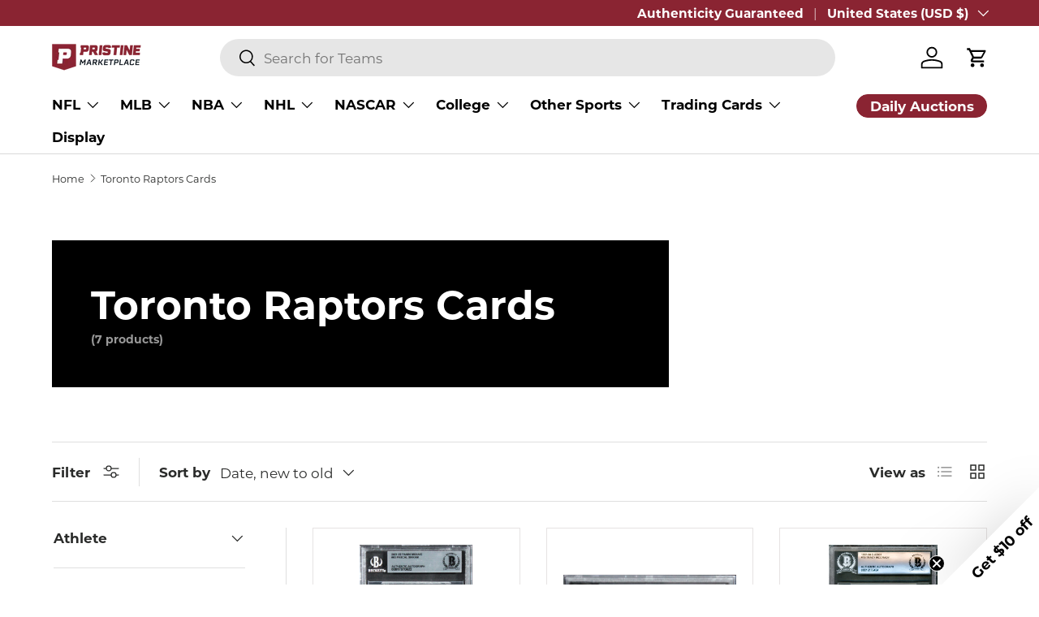

--- FILE ---
content_type: text/html; charset=utf-8
request_url: https://www.pristinemarketplace.com/collections/toronto-raptors-cards
body_size: 44925
content:
<!doctype html>
<html class="no-js" lang="en" dir="ltr">
<head>
  <meta name="p:domain_verify" content="ce556354e7537b46cd304b7bb3f8e488"/>
  <!-- Google Tag Manager -->
<script>(function(w,d,s,l,i){w[l]=w[l]||[];w[l].push({'gtm.start':
new Date().getTime(),event:'gtm.js'});var f=d.getElementsByTagName(s)[0],
j=d.createElement(s),dl=l!='dataLayer'?'&l='+l:'';j.async=true;j.src=
'https://www.googletagmanager.com/gtm.js?id='+i+dl;f.parentNode.insertBefore(j,f);
})(window,document,'script','dataLayer','GTM-KWRZ8QPP');</script>
<!-- End Google Tag Manager --><meta charset="utf-8">
<meta name="viewport" content="width=device-width,initial-scale=1">
<title>Toronto Raptors Cards &ndash; Pristine Marketplace</title><link rel="canonical" href="https://www.pristinemarketplace.com/collections/toronto-raptors-cards"><link rel="icon" href="//www.pristinemarketplace.com/cdn/shop/files/Pristine-Marketplace-Favicon_b1a42eb2-9dcd-42cb-b564-e99684850c0e.png?crop=center&height=48&v=1744671861&width=48" type="image/png">
  <link rel="apple-touch-icon" href="//www.pristinemarketplace.com/cdn/shop/files/Pristine-Marketplace-Favicon_b1a42eb2-9dcd-42cb-b564-e99684850c0e.png?crop=center&height=180&v=1744671861&width=180"><meta property="og:site_name" content="Pristine Marketplace">
<meta property="og:url" content="https://www.pristinemarketplace.com/collections/toronto-raptors-cards">
<meta property="og:title" content="Toronto Raptors Cards">
<meta property="og:type" content="product.group">
<meta property="og:description" content="Looking for authentic sports memorabilia and signed collectibles? Check out Pristine Marketplace for rare finds from your favorite NFL, MLB, NBA, and NHL teams and players. Shop with confidence knowing every item is meticulously authenticated for quality and value. Start your collection today!"><meta name="twitter:card" content="summary_large_image">
<meta name="twitter:title" content="Toronto Raptors Cards">
<meta name="twitter:description" content="Looking for authentic sports memorabilia and signed collectibles? Check out Pristine Marketplace for rare finds from your favorite NFL, MLB, NBA, and NHL teams and players. Shop with confidence knowing every item is meticulously authenticated for quality and value. Start your collection today!">
<link rel="preload" href="//www.pristinemarketplace.com/cdn/shop/t/44/assets/main.css?v=39030617625032399421766442661" as="style"><style data-shopify>
@font-face {
  font-family: Montserrat;
  font-weight: 400;
  font-style: normal;
  font-display: swap;
  src: url("//www.pristinemarketplace.com/cdn/fonts/montserrat/montserrat_n4.81949fa0ac9fd2021e16436151e8eaa539321637.woff2") format("woff2"),
       url("//www.pristinemarketplace.com/cdn/fonts/montserrat/montserrat_n4.a6c632ca7b62da89c3594789ba828388aac693fe.woff") format("woff");
}
@font-face {
  font-family: Montserrat;
  font-weight: 700;
  font-style: normal;
  font-display: swap;
  src: url("//www.pristinemarketplace.com/cdn/fonts/montserrat/montserrat_n7.3c434e22befd5c18a6b4afadb1e3d77c128c7939.woff2") format("woff2"),
       url("//www.pristinemarketplace.com/cdn/fonts/montserrat/montserrat_n7.5d9fa6e2cae713c8fb539a9876489d86207fe957.woff") format("woff");
}
@font-face {
  font-family: Montserrat;
  font-weight: 400;
  font-style: italic;
  font-display: swap;
  src: url("//www.pristinemarketplace.com/cdn/fonts/montserrat/montserrat_i4.5a4ea298b4789e064f62a29aafc18d41f09ae59b.woff2") format("woff2"),
       url("//www.pristinemarketplace.com/cdn/fonts/montserrat/montserrat_i4.072b5869c5e0ed5b9d2021e4c2af132e16681ad2.woff") format("woff");
}
@font-face {
  font-family: Montserrat;
  font-weight: 700;
  font-style: italic;
  font-display: swap;
  src: url("//www.pristinemarketplace.com/cdn/fonts/montserrat/montserrat_i7.a0d4a463df4f146567d871890ffb3c80408e7732.woff2") format("woff2"),
       url("//www.pristinemarketplace.com/cdn/fonts/montserrat/montserrat_i7.f6ec9f2a0681acc6f8152c40921d2a4d2e1a2c78.woff") format("woff");
}
@font-face {
  font-family: Montserrat;
  font-weight: 700;
  font-style: normal;
  font-display: swap;
  src: url("//www.pristinemarketplace.com/cdn/fonts/montserrat/montserrat_n7.3c434e22befd5c18a6b4afadb1e3d77c128c7939.woff2") format("woff2"),
       url("//www.pristinemarketplace.com/cdn/fonts/montserrat/montserrat_n7.5d9fa6e2cae713c8fb539a9876489d86207fe957.woff") format("woff");
}
@font-face {
  font-family: Montserrat;
  font-weight: 700;
  font-style: normal;
  font-display: swap;
  src: url("//www.pristinemarketplace.com/cdn/fonts/montserrat/montserrat_n7.3c434e22befd5c18a6b4afadb1e3d77c128c7939.woff2") format("woff2"),
       url("//www.pristinemarketplace.com/cdn/fonts/montserrat/montserrat_n7.5d9fa6e2cae713c8fb539a9876489d86207fe957.woff") format("woff");
}
:root {
      --bg-color: 255 255 255 / 1.0;
      --bg-color-og: 255 255 255 / 1.0;
      --heading-color: 42 43 42;
      --text-color: 42 43 42;
      --text-color-og: 42 43 42;
      --scrollbar-color: 42 43 42;
      --link-color: 42 43 42;
      --link-color-og: 42 43 42;
      --star-color: 255 159 28;--swatch-border-color-default: 212 213 212;
        --swatch-border-color-active: 149 149 149;
        --swatch-card-size: 24px;
        --swatch-variant-picker-size: 64px;--color-scheme-1-bg: 244 244 244 / 1.0;
      --color-scheme-1-grad: linear-gradient(180deg, rgba(0, 0, 0, 0), rgba(0, 0, 0, 0) 100%);
      --color-scheme-1-heading: 0 0 0;
      --color-scheme-1-text: 42 43 42;
      --color-scheme-1-btn-bg: 138 36 50;
      --color-scheme-1-btn-text: 42 43 42;
      --color-scheme-1-btn-bg-hover: 136 41 54;--color-scheme-2-bg: 0 0 0 / 1.0;
      --color-scheme-2-grad: linear-gradient(180deg, rgba(0, 0, 0, 0) 100%, rgba(0, 0, 0, 1) 100%);
      --color-scheme-2-heading: 255 255 255;
      --color-scheme-2-text: 255 255 255;
      --color-scheme-2-btn-bg: 138 36 50;
      --color-scheme-2-btn-text: 255 255 255;
      --color-scheme-2-btn-bg-hover: 167 74 87;--color-scheme-3-bg: 138 36 50 / 1.0;
      --color-scheme-3-grad: linear-gradient(93deg, rgba(138, 36, 50, 1), rgba(138, 36, 50, 1) 97%);
      --color-scheme-3-heading: 255 255 255;
      --color-scheme-3-text: 255 255 255;
      --color-scheme-3-btn-bg: 255 255 255;
      --color-scheme-3-btn-text: 0 0 0;
      --color-scheme-3-btn-bg-hover: 225 225 225;

      --drawer-bg-color: 255 255 255 / 1.0;
      --drawer-text-color: 42 43 42;

      --panel-bg-color: 244 244 244 / 1.0;
      --panel-heading-color: 42 43 42;
      --panel-text-color: 42 43 42;

      --in-stock-text-color: 44 126 63;
      --low-stock-text-color: 210 134 26;
      --very-low-stock-text-color: 138 36 50;
      --no-stock-text-color: 119 119 119;
      --no-stock-backordered-text-color: 119 119 119;

      --error-bg-color: 252 237 238;
      --error-text-color: 138 36 50;
      --success-bg-color: 232 246 234;
      --success-text-color: 44 126 63;
      --info-bg-color: 228 237 250;
      --info-text-color: 26 102 210;

      --heading-font-family: Montserrat, sans-serif;
      --heading-font-style: normal;
      --heading-font-weight: 700;
      --heading-scale-start: 4;

      --navigation-font-family: Montserrat, sans-serif;
      --navigation-font-style: normal;
      --navigation-font-weight: 700;--heading-text-transform: none;
--subheading-text-transform: none;
      --body-font-family: Montserrat, sans-serif;
      --body-font-style: normal;
      --body-font-weight: 400;
      --body-font-size: 17;

      --section-gap: 48;
      --heading-gap: calc(8 * var(--space-unit));--grid-column-gap: 20px;--btn-bg-color: 138 36 50;
      --btn-bg-hover-color: 167 74 87;
      --btn-text-color: 255 255 255;
      --btn-bg-color-og: 138 36 50;
      --btn-text-color-og: 255 255 255;
      --btn-alt-bg-color: 138 36 50;
      --btn-alt-bg-alpha: 1.0;
      --btn-alt-text-color: 255 255 255;
      --btn-border-width: 1px;
      --btn-padding-y: 12px;

      
      --btn-border-radius: 27px;
      

      --btn-lg-border-radius: 50%;
      --btn-icon-border-radius: 50%;
      --input-with-btn-inner-radius: var(--btn-border-radius);
      --btn-text-transform: uppercase;

      --input-bg-color: 255 255 255 / 1.0;
      --input-text-color: 42 43 42;
      --input-border-width: 1px;
      --input-border-radius: 26px;
      --textarea-border-radius: 12px;
      --input-border-radius: 27px;
      --input-lg-border-radius: 33px;
      --input-bg-color-diff-3: #f7f7f7;
      --input-bg-color-diff-6: #f0f0f0;

      --modal-border-radius: 16px;
      --modal-overlay-color: 0 0 0;
      --modal-overlay-opacity: 0.4;
      --drawer-border-radius: 16px;
      --overlay-border-radius: 0px;

      --custom-label-bg-color: 42 43 42;
      --custom-label-text-color: 255 255 255;--sale-label-bg-color: 138 36 50;
      --sale-label-text-color: 255 255 255;--sold-out-label-bg-color: 42 43 42;
      --sold-out-label-text-color: 255 255 255;--new-label-bg-color: 138 36 50;
      --new-label-text-color: 255 255 255;--preorder-label-bg-color: 48 188 237;
      --preorder-label-text-color: 255 255 255;

      --collection-label-color: 0 126 18;

      --page-width: 1200px;
      --gutter-sm: 20px;
      --gutter-md: 32px;
      --gutter-lg: 64px;

      --payment-terms-bg-color: #ffffff;

      --coll-card-bg-color: #f7f7f7;
      --coll-card-border-color: #b7b7b7;

      --card-highlight-bg-color: #F9F9F9;
      --card-highlight-text-color: 85 85 85;
      --card-highlight-border-color: #E1E1E1;--card-bg-color: #ffffff;
      --card-text-color: 38 38 43;
      --card-border-color: #e6e3e3;
        
          --aos-animate-duration: 0.6s;
        

        
          --aos-min-width: 0;
        
      

      --reading-width: 48em;
    }

    @media (max-width: 769px) {
      :root {
        --reading-width: 36em;
      }
    }
  </style><link rel="stylesheet" href="//www.pristinemarketplace.com/cdn/shop/t/44/assets/main.css?v=39030617625032399421766442661">
  <script src="//www.pristinemarketplace.com/cdn/shop/t/44/assets/main.js?v=76476094356780495751766442661" defer="defer"></script><link rel="preload" href="//www.pristinemarketplace.com/cdn/fonts/montserrat/montserrat_n4.81949fa0ac9fd2021e16436151e8eaa539321637.woff2" as="font" type="font/woff2" crossorigin fetchpriority="high"><link rel="preload" href="//www.pristinemarketplace.com/cdn/fonts/montserrat/montserrat_n7.3c434e22befd5c18a6b4afadb1e3d77c128c7939.woff2" as="font" type="font/woff2" crossorigin fetchpriority="high"><link rel="stylesheet" href="//www.pristinemarketplace.com/cdn/shop/t/44/assets/swatches.css?v=84226488916156404951766442724" media="print" onload="this.media='all'">
    <noscript><link rel="stylesheet" href="//www.pristinemarketplace.com/cdn/shop/t/44/assets/swatches.css?v=84226488916156404951766442724"></noscript><script>window.performance && window.performance.mark && window.performance.mark('shopify.content_for_header.start');</script><meta name="facebook-domain-verification" content="st7d63yo389zk47xi4eiuwdkj3zule">
<meta name="google-site-verification" content="iNZjC_AzDyjLNXAOGBCFFjvYMVNEe1wa9L4lRAdDxAU">
<meta name="google-site-verification" content="aO2bXxYECH1vt546PyD7_mdImGwzSsSw-9KJ0QKWSoM">
<meta id="shopify-digital-wallet" name="shopify-digital-wallet" content="/55361962028/digital_wallets/dialog">
<meta name="shopify-checkout-api-token" content="3e007823b0f98e453e3f0f542cb58654">
<meta id="in-context-paypal-metadata" data-shop-id="55361962028" data-venmo-supported="true" data-environment="production" data-locale="en_US" data-paypal-v4="true" data-currency="USD">
<link rel="alternate" type="application/atom+xml" title="Feed" href="/collections/toronto-raptors-cards.atom" />
<link rel="alternate" type="application/json+oembed" href="https://www.pristinemarketplace.com/collections/toronto-raptors-cards.oembed">
<script async="async" src="/checkouts/internal/preloads.js?locale=en-US"></script>
<link rel="preconnect" href="https://shop.app" crossorigin="anonymous">
<script async="async" src="https://shop.app/checkouts/internal/preloads.js?locale=en-US&shop_id=55361962028" crossorigin="anonymous"></script>
<script id="apple-pay-shop-capabilities" type="application/json">{"shopId":55361962028,"countryCode":"US","currencyCode":"USD","merchantCapabilities":["supports3DS"],"merchantId":"gid:\/\/shopify\/Shop\/55361962028","merchantName":"Pristine Marketplace","requiredBillingContactFields":["postalAddress","email"],"requiredShippingContactFields":["postalAddress","email"],"shippingType":"shipping","supportedNetworks":["visa","masterCard","amex","discover","elo","jcb"],"total":{"type":"pending","label":"Pristine Marketplace","amount":"1.00"},"shopifyPaymentsEnabled":true,"supportsSubscriptions":true}</script>
<script id="shopify-features" type="application/json">{"accessToken":"3e007823b0f98e453e3f0f542cb58654","betas":["rich-media-storefront-analytics"],"domain":"www.pristinemarketplace.com","predictiveSearch":true,"shopId":55361962028,"locale":"en"}</script>
<script>var Shopify = Shopify || {};
Shopify.shop = "pristinemarketplace.myshopify.com";
Shopify.locale = "en";
Shopify.currency = {"active":"USD","rate":"1.0"};
Shopify.country = "US";
Shopify.theme = {"name":"Enterprise - Pristine Auction","id":145883660332,"schema_name":"Enterprise","schema_version":"1.6.2","theme_store_id":1657,"role":"main"};
Shopify.theme.handle = "null";
Shopify.theme.style = {"id":null,"handle":null};
Shopify.cdnHost = "www.pristinemarketplace.com/cdn";
Shopify.routes = Shopify.routes || {};
Shopify.routes.root = "/";</script>
<script type="module">!function(o){(o.Shopify=o.Shopify||{}).modules=!0}(window);</script>
<script>!function(o){function n(){var o=[];function n(){o.push(Array.prototype.slice.apply(arguments))}return n.q=o,n}var t=o.Shopify=o.Shopify||{};t.loadFeatures=n(),t.autoloadFeatures=n()}(window);</script>
<script>
  window.ShopifyPay = window.ShopifyPay || {};
  window.ShopifyPay.apiHost = "shop.app\/pay";
  window.ShopifyPay.redirectState = null;
</script>
<script id="shop-js-analytics" type="application/json">{"pageType":"collection"}</script>
<script defer="defer" async type="module" src="//www.pristinemarketplace.com/cdn/shopifycloud/shop-js/modules/v2/client.init-shop-cart-sync_IZsNAliE.en.esm.js"></script>
<script defer="defer" async type="module" src="//www.pristinemarketplace.com/cdn/shopifycloud/shop-js/modules/v2/chunk.common_0OUaOowp.esm.js"></script>
<script type="module">
  await import("//www.pristinemarketplace.com/cdn/shopifycloud/shop-js/modules/v2/client.init-shop-cart-sync_IZsNAliE.en.esm.js");
await import("//www.pristinemarketplace.com/cdn/shopifycloud/shop-js/modules/v2/chunk.common_0OUaOowp.esm.js");

  window.Shopify.SignInWithShop?.initShopCartSync?.({"fedCMEnabled":true,"windoidEnabled":true});

</script>
<script>
  window.Shopify = window.Shopify || {};
  if (!window.Shopify.featureAssets) window.Shopify.featureAssets = {};
  window.Shopify.featureAssets['shop-js'] = {"shop-cart-sync":["modules/v2/client.shop-cart-sync_DLOhI_0X.en.esm.js","modules/v2/chunk.common_0OUaOowp.esm.js"],"init-fed-cm":["modules/v2/client.init-fed-cm_C6YtU0w6.en.esm.js","modules/v2/chunk.common_0OUaOowp.esm.js"],"shop-button":["modules/v2/client.shop-button_BCMx7GTG.en.esm.js","modules/v2/chunk.common_0OUaOowp.esm.js"],"shop-cash-offers":["modules/v2/client.shop-cash-offers_BT26qb5j.en.esm.js","modules/v2/chunk.common_0OUaOowp.esm.js","modules/v2/chunk.modal_CGo_dVj3.esm.js"],"init-windoid":["modules/v2/client.init-windoid_B9PkRMql.en.esm.js","modules/v2/chunk.common_0OUaOowp.esm.js"],"init-shop-email-lookup-coordinator":["modules/v2/client.init-shop-email-lookup-coordinator_DZkqjsbU.en.esm.js","modules/v2/chunk.common_0OUaOowp.esm.js"],"shop-toast-manager":["modules/v2/client.shop-toast-manager_Di2EnuM7.en.esm.js","modules/v2/chunk.common_0OUaOowp.esm.js"],"shop-login-button":["modules/v2/client.shop-login-button_BtqW_SIO.en.esm.js","modules/v2/chunk.common_0OUaOowp.esm.js","modules/v2/chunk.modal_CGo_dVj3.esm.js"],"avatar":["modules/v2/client.avatar_BTnouDA3.en.esm.js"],"pay-button":["modules/v2/client.pay-button_CWa-C9R1.en.esm.js","modules/v2/chunk.common_0OUaOowp.esm.js"],"init-shop-cart-sync":["modules/v2/client.init-shop-cart-sync_IZsNAliE.en.esm.js","modules/v2/chunk.common_0OUaOowp.esm.js"],"init-customer-accounts":["modules/v2/client.init-customer-accounts_DenGwJTU.en.esm.js","modules/v2/client.shop-login-button_BtqW_SIO.en.esm.js","modules/v2/chunk.common_0OUaOowp.esm.js","modules/v2/chunk.modal_CGo_dVj3.esm.js"],"init-shop-for-new-customer-accounts":["modules/v2/client.init-shop-for-new-customer-accounts_JdHXxpS9.en.esm.js","modules/v2/client.shop-login-button_BtqW_SIO.en.esm.js","modules/v2/chunk.common_0OUaOowp.esm.js","modules/v2/chunk.modal_CGo_dVj3.esm.js"],"init-customer-accounts-sign-up":["modules/v2/client.init-customer-accounts-sign-up_D6__K_p8.en.esm.js","modules/v2/client.shop-login-button_BtqW_SIO.en.esm.js","modules/v2/chunk.common_0OUaOowp.esm.js","modules/v2/chunk.modal_CGo_dVj3.esm.js"],"checkout-modal":["modules/v2/client.checkout-modal_C_ZQDY6s.en.esm.js","modules/v2/chunk.common_0OUaOowp.esm.js","modules/v2/chunk.modal_CGo_dVj3.esm.js"],"shop-follow-button":["modules/v2/client.shop-follow-button_XetIsj8l.en.esm.js","modules/v2/chunk.common_0OUaOowp.esm.js","modules/v2/chunk.modal_CGo_dVj3.esm.js"],"lead-capture":["modules/v2/client.lead-capture_DvA72MRN.en.esm.js","modules/v2/chunk.common_0OUaOowp.esm.js","modules/v2/chunk.modal_CGo_dVj3.esm.js"],"shop-login":["modules/v2/client.shop-login_ClXNxyh6.en.esm.js","modules/v2/chunk.common_0OUaOowp.esm.js","modules/v2/chunk.modal_CGo_dVj3.esm.js"],"payment-terms":["modules/v2/client.payment-terms_CNlwjfZz.en.esm.js","modules/v2/chunk.common_0OUaOowp.esm.js","modules/v2/chunk.modal_CGo_dVj3.esm.js"]};
</script>
<script>(function() {
  var isLoaded = false;
  function asyncLoad() {
    if (isLoaded) return;
    isLoaded = true;
    var urls = ["https:\/\/static.klaviyo.com\/onsite\/js\/klaviyo.js?company_id=X2hjaQ\u0026shop=pristinemarketplace.myshopify.com","https:\/\/static.klaviyo.com\/onsite\/js\/klaviyo.js?company_id=X2hjaQ\u0026shop=pristinemarketplace.myshopify.com"];
    for (var i = 0; i < urls.length; i++) {
      var s = document.createElement('script');
      s.type = 'text/javascript';
      s.async = true;
      s.src = urls[i];
      var x = document.getElementsByTagName('script')[0];
      x.parentNode.insertBefore(s, x);
    }
  };
  if(window.attachEvent) {
    window.attachEvent('onload', asyncLoad);
  } else {
    window.addEventListener('load', asyncLoad, false);
  }
})();</script>
<script id="__st">var __st={"a":55361962028,"offset":-25200,"reqid":"c8bc801f-e55c-42a5-ac20-07d59e9200fc-1768359938","pageurl":"www.pristinemarketplace.com\/collections\/toronto-raptors-cards","u":"2ad5ee44fdbb","p":"collection","rtyp":"collection","rid":286776885292};</script>
<script>window.ShopifyPaypalV4VisibilityTracking = true;</script>
<script id="captcha-bootstrap">!function(){'use strict';const t='contact',e='account',n='new_comment',o=[[t,t],['blogs',n],['comments',n],[t,'customer']],c=[[e,'customer_login'],[e,'guest_login'],[e,'recover_customer_password'],[e,'create_customer']],r=t=>t.map((([t,e])=>`form[action*='/${t}']:not([data-nocaptcha='true']) input[name='form_type'][value='${e}']`)).join(','),a=t=>()=>t?[...document.querySelectorAll(t)].map((t=>t.form)):[];function s(){const t=[...o],e=r(t);return a(e)}const i='password',u='form_key',d=['recaptcha-v3-token','g-recaptcha-response','h-captcha-response',i],f=()=>{try{return window.sessionStorage}catch{return}},m='__shopify_v',_=t=>t.elements[u];function p(t,e,n=!1){try{const o=window.sessionStorage,c=JSON.parse(o.getItem(e)),{data:r}=function(t){const{data:e,action:n}=t;return t[m]||n?{data:e,action:n}:{data:t,action:n}}(c);for(const[e,n]of Object.entries(r))t.elements[e]&&(t.elements[e].value=n);n&&o.removeItem(e)}catch(o){console.error('form repopulation failed',{error:o})}}const l='form_type',E='cptcha';function T(t){t.dataset[E]=!0}const w=window,h=w.document,L='Shopify',v='ce_forms',y='captcha';let A=!1;((t,e)=>{const n=(g='f06e6c50-85a8-45c8-87d0-21a2b65856fe',I='https://cdn.shopify.com/shopifycloud/storefront-forms-hcaptcha/ce_storefront_forms_captcha_hcaptcha.v1.5.2.iife.js',D={infoText:'Protected by hCaptcha',privacyText:'Privacy',termsText:'Terms'},(t,e,n)=>{const o=w[L][v],c=o.bindForm;if(c)return c(t,g,e,D).then(n);var r;o.q.push([[t,g,e,D],n]),r=I,A||(h.body.append(Object.assign(h.createElement('script'),{id:'captcha-provider',async:!0,src:r})),A=!0)});var g,I,D;w[L]=w[L]||{},w[L][v]=w[L][v]||{},w[L][v].q=[],w[L][y]=w[L][y]||{},w[L][y].protect=function(t,e){n(t,void 0,e),T(t)},Object.freeze(w[L][y]),function(t,e,n,w,h,L){const[v,y,A,g]=function(t,e,n){const i=e?o:[],u=t?c:[],d=[...i,...u],f=r(d),m=r(i),_=r(d.filter((([t,e])=>n.includes(e))));return[a(f),a(m),a(_),s()]}(w,h,L),I=t=>{const e=t.target;return e instanceof HTMLFormElement?e:e&&e.form},D=t=>v().includes(t);t.addEventListener('submit',(t=>{const e=I(t);if(!e)return;const n=D(e)&&!e.dataset.hcaptchaBound&&!e.dataset.recaptchaBound,o=_(e),c=g().includes(e)&&(!o||!o.value);(n||c)&&t.preventDefault(),c&&!n&&(function(t){try{if(!f())return;!function(t){const e=f();if(!e)return;const n=_(t);if(!n)return;const o=n.value;o&&e.removeItem(o)}(t);const e=Array.from(Array(32),(()=>Math.random().toString(36)[2])).join('');!function(t,e){_(t)||t.append(Object.assign(document.createElement('input'),{type:'hidden',name:u})),t.elements[u].value=e}(t,e),function(t,e){const n=f();if(!n)return;const o=[...t.querySelectorAll(`input[type='${i}']`)].map((({name:t})=>t)),c=[...d,...o],r={};for(const[a,s]of new FormData(t).entries())c.includes(a)||(r[a]=s);n.setItem(e,JSON.stringify({[m]:1,action:t.action,data:r}))}(t,e)}catch(e){console.error('failed to persist form',e)}}(e),e.submit())}));const S=(t,e)=>{t&&!t.dataset[E]&&(n(t,e.some((e=>e===t))),T(t))};for(const o of['focusin','change'])t.addEventListener(o,(t=>{const e=I(t);D(e)&&S(e,y())}));const B=e.get('form_key'),M=e.get(l),P=B&&M;t.addEventListener('DOMContentLoaded',(()=>{const t=y();if(P)for(const e of t)e.elements[l].value===M&&p(e,B);[...new Set([...A(),...v().filter((t=>'true'===t.dataset.shopifyCaptcha))])].forEach((e=>S(e,t)))}))}(h,new URLSearchParams(w.location.search),n,t,e,['guest_login'])})(!0,!0)}();</script>
<script integrity="sha256-4kQ18oKyAcykRKYeNunJcIwy7WH5gtpwJnB7kiuLZ1E=" data-source-attribution="shopify.loadfeatures" defer="defer" src="//www.pristinemarketplace.com/cdn/shopifycloud/storefront/assets/storefront/load_feature-a0a9edcb.js" crossorigin="anonymous"></script>
<script crossorigin="anonymous" defer="defer" src="//www.pristinemarketplace.com/cdn/shopifycloud/storefront/assets/shopify_pay/storefront-65b4c6d7.js?v=20250812"></script>
<script data-source-attribution="shopify.dynamic_checkout.dynamic.init">var Shopify=Shopify||{};Shopify.PaymentButton=Shopify.PaymentButton||{isStorefrontPortableWallets:!0,init:function(){window.Shopify.PaymentButton.init=function(){};var t=document.createElement("script");t.src="https://www.pristinemarketplace.com/cdn/shopifycloud/portable-wallets/latest/portable-wallets.en.js",t.type="module",document.head.appendChild(t)}};
</script>
<script data-source-attribution="shopify.dynamic_checkout.buyer_consent">
  function portableWalletsHideBuyerConsent(e){var t=document.getElementById("shopify-buyer-consent"),n=document.getElementById("shopify-subscription-policy-button");t&&n&&(t.classList.add("hidden"),t.setAttribute("aria-hidden","true"),n.removeEventListener("click",e))}function portableWalletsShowBuyerConsent(e){var t=document.getElementById("shopify-buyer-consent"),n=document.getElementById("shopify-subscription-policy-button");t&&n&&(t.classList.remove("hidden"),t.removeAttribute("aria-hidden"),n.addEventListener("click",e))}window.Shopify?.PaymentButton&&(window.Shopify.PaymentButton.hideBuyerConsent=portableWalletsHideBuyerConsent,window.Shopify.PaymentButton.showBuyerConsent=portableWalletsShowBuyerConsent);
</script>
<script data-source-attribution="shopify.dynamic_checkout.cart.bootstrap">document.addEventListener("DOMContentLoaded",(function(){function t(){return document.querySelector("shopify-accelerated-checkout-cart, shopify-accelerated-checkout")}if(t())Shopify.PaymentButton.init();else{new MutationObserver((function(e,n){t()&&(Shopify.PaymentButton.init(),n.disconnect())})).observe(document.body,{childList:!0,subtree:!0})}}));
</script>
<link id="shopify-accelerated-checkout-styles" rel="stylesheet" media="screen" href="https://www.pristinemarketplace.com/cdn/shopifycloud/portable-wallets/latest/accelerated-checkout-backwards-compat.css" crossorigin="anonymous">
<style id="shopify-accelerated-checkout-cart">
        #shopify-buyer-consent {
  margin-top: 1em;
  display: inline-block;
  width: 100%;
}

#shopify-buyer-consent.hidden {
  display: none;
}

#shopify-subscription-policy-button {
  background: none;
  border: none;
  padding: 0;
  text-decoration: underline;
  font-size: inherit;
  cursor: pointer;
}

#shopify-subscription-policy-button::before {
  box-shadow: none;
}

      </style>
<script id="sections-script" data-sections="header,footer" defer="defer" src="//www.pristinemarketplace.com/cdn/shop/t/44/compiled_assets/scripts.js?1969222"></script>
<script>window.performance && window.performance.mark && window.performance.mark('shopify.content_for_header.end');</script>

    <script src="//www.pristinemarketplace.com/cdn/shop/t/44/assets/animate-on-scroll.js?v=15249566486942820451766442639" defer="defer"></script>
    <link rel="stylesheet" href="//www.pristinemarketplace.com/cdn/shop/t/44/assets/animate-on-scroll.css?v=116194678796051782541766442638">
  

  <script>document.documentElement.className = document.documentElement.className.replace('no-js', 'js');</script><!-- CC Custom Head Start --><!-- CC Custom Head End --><!-- BEGIN app block: shopify://apps/triplewhale/blocks/triple_pixel_snippet/483d496b-3f1a-4609-aea7-8eee3b6b7a2a --><link rel='preconnect dns-prefetch' href='https://api.config-security.com/' crossorigin />
<link rel='preconnect dns-prefetch' href='https://conf.config-security.com/' crossorigin />
<script>
/* >> TriplePixel :: start*/
window.TriplePixelData={TripleName:"pristinemarketplace.myshopify.com",ver:"2.16",plat:"SHOPIFY",isHeadless:false,src:'SHOPIFY_EXT',product:{id:"",name:``,price:"",variant:""},search:"",collection:"286776885292",cart:"drawer",template:"collection",curr:"USD" || "USD"},function(W,H,A,L,E,_,B,N){function O(U,T,P,H,R){void 0===R&&(R=!1),H=new XMLHttpRequest,P?(H.open("POST",U,!0),H.setRequestHeader("Content-Type","text/plain")):H.open("GET",U,!0),H.send(JSON.stringify(P||{})),H.onreadystatechange=function(){4===H.readyState&&200===H.status?(R=H.responseText,U.includes("/first")?eval(R):P||(N[B]=R)):(299<H.status||H.status<200)&&T&&!R&&(R=!0,O(U,T-1,P))}}if(N=window,!N[H+"sn"]){N[H+"sn"]=1,L=function(){return Date.now().toString(36)+"_"+Math.random().toString(36)};try{A.setItem(H,1+(0|A.getItem(H)||0)),(E=JSON.parse(A.getItem(H+"U")||"[]")).push({u:location.href,r:document.referrer,t:Date.now(),id:L()}),A.setItem(H+"U",JSON.stringify(E))}catch(e){}var i,m,p;A.getItem('"!nC`')||(_=A,A=N,A[H]||(E=A[H]=function(t,e,i){return void 0===i&&(i=[]),"State"==t?E.s:(W=L(),(E._q=E._q||[]).push([W,t,e].concat(i)),W)},E.s="Installed",E._q=[],E.ch=W,B="configSecurityConfModel",N[B]=1,O("https://conf.config-security.com/model",5),i=L(),m=A[atob("c2NyZWVu")],_.setItem("di_pmt_wt",i),p={id:i,action:"profile",avatar:_.getItem("auth-security_rand_salt_"),time:m[atob("d2lkdGg=")]+":"+m[atob("aGVpZ2h0")],host:A.TriplePixelData.TripleName,plat:A.TriplePixelData.plat,url:window.location.href.slice(0,500),ref:document.referrer,ver:A.TriplePixelData.ver},O("https://api.config-security.com/event",5,p),O("https://api.config-security.com/first?host=".concat(p.host,"&plat=").concat(p.plat),5)))}}("","TriplePixel",localStorage);
/* << TriplePixel :: end*/
</script>



<!-- END app block --><!-- BEGIN app block: shopify://apps/klaviyo-email-marketing-sms/blocks/klaviyo-onsite-embed/2632fe16-c075-4321-a88b-50b567f42507 -->












  <script async src="https://static.klaviyo.com/onsite/js/X2hjaQ/klaviyo.js?company_id=X2hjaQ"></script>
  <script>!function(){if(!window.klaviyo){window._klOnsite=window._klOnsite||[];try{window.klaviyo=new Proxy({},{get:function(n,i){return"push"===i?function(){var n;(n=window._klOnsite).push.apply(n,arguments)}:function(){for(var n=arguments.length,o=new Array(n),w=0;w<n;w++)o[w]=arguments[w];var t="function"==typeof o[o.length-1]?o.pop():void 0,e=new Promise((function(n){window._klOnsite.push([i].concat(o,[function(i){t&&t(i),n(i)}]))}));return e}}})}catch(n){window.klaviyo=window.klaviyo||[],window.klaviyo.push=function(){var n;(n=window._klOnsite).push.apply(n,arguments)}}}}();</script>

  




  <script>
    window.klaviyoReviewsProductDesignMode = false
  </script>







<!-- END app block --><script src="https://cdn.shopify.com/extensions/019b7cd0-6587-73c3-9937-bcc2249fa2c4/lb-upsell-227/assets/lb-selleasy.js" type="text/javascript" defer="defer"></script>
<script src="https://cdn.shopify.com/extensions/019bb1a6-4032-7670-8bb1-c92dee7023f8/salepify-803/assets/progress-bar.script.js" type="text/javascript" defer="defer"></script>
<script src="https://cdn.shopify.com/extensions/019bb1a6-4032-7670-8bb1-c92dee7023f8/salepify-803/assets/free-gift.script.js" type="text/javascript" defer="defer"></script>
<link href="https://monorail-edge.shopifysvc.com" rel="dns-prefetch">
<script>(function(){if ("sendBeacon" in navigator && "performance" in window) {try {var session_token_from_headers = performance.getEntriesByType('navigation')[0].serverTiming.find(x => x.name == '_s').description;} catch {var session_token_from_headers = undefined;}var session_cookie_matches = document.cookie.match(/_shopify_s=([^;]*)/);var session_token_from_cookie = session_cookie_matches && session_cookie_matches.length === 2 ? session_cookie_matches[1] : "";var session_token = session_token_from_headers || session_token_from_cookie || "";function handle_abandonment_event(e) {var entries = performance.getEntries().filter(function(entry) {return /monorail-edge.shopifysvc.com/.test(entry.name);});if (!window.abandonment_tracked && entries.length === 0) {window.abandonment_tracked = true;var currentMs = Date.now();var navigation_start = performance.timing.navigationStart;var payload = {shop_id: 55361962028,url: window.location.href,navigation_start,duration: currentMs - navigation_start,session_token,page_type: "collection"};window.navigator.sendBeacon("https://monorail-edge.shopifysvc.com/v1/produce", JSON.stringify({schema_id: "online_store_buyer_site_abandonment/1.1",payload: payload,metadata: {event_created_at_ms: currentMs,event_sent_at_ms: currentMs}}));}}window.addEventListener('pagehide', handle_abandonment_event);}}());</script>
<script id="web-pixels-manager-setup">(function e(e,d,r,n,o){if(void 0===o&&(o={}),!Boolean(null===(a=null===(i=window.Shopify)||void 0===i?void 0:i.analytics)||void 0===a?void 0:a.replayQueue)){var i,a;window.Shopify=window.Shopify||{};var t=window.Shopify;t.analytics=t.analytics||{};var s=t.analytics;s.replayQueue=[],s.publish=function(e,d,r){return s.replayQueue.push([e,d,r]),!0};try{self.performance.mark("wpm:start")}catch(e){}var l=function(){var e={modern:/Edge?\/(1{2}[4-9]|1[2-9]\d|[2-9]\d{2}|\d{4,})\.\d+(\.\d+|)|Firefox\/(1{2}[4-9]|1[2-9]\d|[2-9]\d{2}|\d{4,})\.\d+(\.\d+|)|Chrom(ium|e)\/(9{2}|\d{3,})\.\d+(\.\d+|)|(Maci|X1{2}).+ Version\/(15\.\d+|(1[6-9]|[2-9]\d|\d{3,})\.\d+)([,.]\d+|)( \(\w+\)|)( Mobile\/\w+|) Safari\/|Chrome.+OPR\/(9{2}|\d{3,})\.\d+\.\d+|(CPU[ +]OS|iPhone[ +]OS|CPU[ +]iPhone|CPU IPhone OS|CPU iPad OS)[ +]+(15[._]\d+|(1[6-9]|[2-9]\d|\d{3,})[._]\d+)([._]\d+|)|Android:?[ /-](13[3-9]|1[4-9]\d|[2-9]\d{2}|\d{4,})(\.\d+|)(\.\d+|)|Android.+Firefox\/(13[5-9]|1[4-9]\d|[2-9]\d{2}|\d{4,})\.\d+(\.\d+|)|Android.+Chrom(ium|e)\/(13[3-9]|1[4-9]\d|[2-9]\d{2}|\d{4,})\.\d+(\.\d+|)|SamsungBrowser\/([2-9]\d|\d{3,})\.\d+/,legacy:/Edge?\/(1[6-9]|[2-9]\d|\d{3,})\.\d+(\.\d+|)|Firefox\/(5[4-9]|[6-9]\d|\d{3,})\.\d+(\.\d+|)|Chrom(ium|e)\/(5[1-9]|[6-9]\d|\d{3,})\.\d+(\.\d+|)([\d.]+$|.*Safari\/(?![\d.]+ Edge\/[\d.]+$))|(Maci|X1{2}).+ Version\/(10\.\d+|(1[1-9]|[2-9]\d|\d{3,})\.\d+)([,.]\d+|)( \(\w+\)|)( Mobile\/\w+|) Safari\/|Chrome.+OPR\/(3[89]|[4-9]\d|\d{3,})\.\d+\.\d+|(CPU[ +]OS|iPhone[ +]OS|CPU[ +]iPhone|CPU IPhone OS|CPU iPad OS)[ +]+(10[._]\d+|(1[1-9]|[2-9]\d|\d{3,})[._]\d+)([._]\d+|)|Android:?[ /-](13[3-9]|1[4-9]\d|[2-9]\d{2}|\d{4,})(\.\d+|)(\.\d+|)|Mobile Safari.+OPR\/([89]\d|\d{3,})\.\d+\.\d+|Android.+Firefox\/(13[5-9]|1[4-9]\d|[2-9]\d{2}|\d{4,})\.\d+(\.\d+|)|Android.+Chrom(ium|e)\/(13[3-9]|1[4-9]\d|[2-9]\d{2}|\d{4,})\.\d+(\.\d+|)|Android.+(UC? ?Browser|UCWEB|U3)[ /]?(15\.([5-9]|\d{2,})|(1[6-9]|[2-9]\d|\d{3,})\.\d+)\.\d+|SamsungBrowser\/(5\.\d+|([6-9]|\d{2,})\.\d+)|Android.+MQ{2}Browser\/(14(\.(9|\d{2,})|)|(1[5-9]|[2-9]\d|\d{3,})(\.\d+|))(\.\d+|)|K[Aa][Ii]OS\/(3\.\d+|([4-9]|\d{2,})\.\d+)(\.\d+|)/},d=e.modern,r=e.legacy,n=navigator.userAgent;return n.match(d)?"modern":n.match(r)?"legacy":"unknown"}(),u="modern"===l?"modern":"legacy",c=(null!=n?n:{modern:"",legacy:""})[u],f=function(e){return[e.baseUrl,"/wpm","/b",e.hashVersion,"modern"===e.buildTarget?"m":"l",".js"].join("")}({baseUrl:d,hashVersion:r,buildTarget:u}),m=function(e){var d=e.version,r=e.bundleTarget,n=e.surface,o=e.pageUrl,i=e.monorailEndpoint;return{emit:function(e){var a=e.status,t=e.errorMsg,s=(new Date).getTime(),l=JSON.stringify({metadata:{event_sent_at_ms:s},events:[{schema_id:"web_pixels_manager_load/3.1",payload:{version:d,bundle_target:r,page_url:o,status:a,surface:n,error_msg:t},metadata:{event_created_at_ms:s}}]});if(!i)return console&&console.warn&&console.warn("[Web Pixels Manager] No Monorail endpoint provided, skipping logging."),!1;try{return self.navigator.sendBeacon.bind(self.navigator)(i,l)}catch(e){}var u=new XMLHttpRequest;try{return u.open("POST",i,!0),u.setRequestHeader("Content-Type","text/plain"),u.send(l),!0}catch(e){return console&&console.warn&&console.warn("[Web Pixels Manager] Got an unhandled error while logging to Monorail."),!1}}}}({version:r,bundleTarget:l,surface:e.surface,pageUrl:self.location.href,monorailEndpoint:e.monorailEndpoint});try{o.browserTarget=l,function(e){var d=e.src,r=e.async,n=void 0===r||r,o=e.onload,i=e.onerror,a=e.sri,t=e.scriptDataAttributes,s=void 0===t?{}:t,l=document.createElement("script"),u=document.querySelector("head"),c=document.querySelector("body");if(l.async=n,l.src=d,a&&(l.integrity=a,l.crossOrigin="anonymous"),s)for(var f in s)if(Object.prototype.hasOwnProperty.call(s,f))try{l.dataset[f]=s[f]}catch(e){}if(o&&l.addEventListener("load",o),i&&l.addEventListener("error",i),u)u.appendChild(l);else{if(!c)throw new Error("Did not find a head or body element to append the script");c.appendChild(l)}}({src:f,async:!0,onload:function(){if(!function(){var e,d;return Boolean(null===(d=null===(e=window.Shopify)||void 0===e?void 0:e.analytics)||void 0===d?void 0:d.initialized)}()){var d=window.webPixelsManager.init(e)||void 0;if(d){var r=window.Shopify.analytics;r.replayQueue.forEach((function(e){var r=e[0],n=e[1],o=e[2];d.publishCustomEvent(r,n,o)})),r.replayQueue=[],r.publish=d.publishCustomEvent,r.visitor=d.visitor,r.initialized=!0}}},onerror:function(){return m.emit({status:"failed",errorMsg:"".concat(f," has failed to load")})},sri:function(e){var d=/^sha384-[A-Za-z0-9+/=]+$/;return"string"==typeof e&&d.test(e)}(c)?c:"",scriptDataAttributes:o}),m.emit({status:"loading"})}catch(e){m.emit({status:"failed",errorMsg:(null==e?void 0:e.message)||"Unknown error"})}}})({shopId: 55361962028,storefrontBaseUrl: "https://www.pristinemarketplace.com",extensionsBaseUrl: "https://extensions.shopifycdn.com/cdn/shopifycloud/web-pixels-manager",monorailEndpoint: "https://monorail-edge.shopifysvc.com/unstable/produce_batch",surface: "storefront-renderer",enabledBetaFlags: ["2dca8a86","a0d5f9d2"],webPixelsConfigList: [{"id":"1265958956","configuration":"{\"accountID\":\"U55fpd\",\"webPixelConfig\":\"eyJlbmFibGVBZGRlZFRvQ2FydEV2ZW50cyI6IHRydWV9\"}","eventPayloadVersion":"v1","runtimeContext":"STRICT","scriptVersion":"524f6c1ee37bacdca7657a665bdca589","type":"APP","apiClientId":123074,"privacyPurposes":["ANALYTICS","MARKETING"],"dataSharingAdjustments":{"protectedCustomerApprovalScopes":["read_customer_address","read_customer_email","read_customer_name","read_customer_personal_data","read_customer_phone"]}},{"id":"1121615916","configuration":"{\"tagID\":\"2612357795151\"}","eventPayloadVersion":"v1","runtimeContext":"STRICT","scriptVersion":"18031546ee651571ed29edbe71a3550b","type":"APP","apiClientId":3009811,"privacyPurposes":["ANALYTICS","MARKETING","SALE_OF_DATA"],"dataSharingAdjustments":{"protectedCustomerApprovalScopes":["read_customer_address","read_customer_email","read_customer_name","read_customer_personal_data","read_customer_phone"]}},{"id":"1005813804","configuration":"{\"accountID\":\"selleasy-metrics-track\"}","eventPayloadVersion":"v1","runtimeContext":"STRICT","scriptVersion":"5aac1f99a8ca74af74cea751ede503d2","type":"APP","apiClientId":5519923,"privacyPurposes":[],"dataSharingAdjustments":{"protectedCustomerApprovalScopes":["read_customer_email","read_customer_name","read_customer_personal_data"]}},{"id":"962035756","configuration":"{\"shopId\":\"pristinemarketplace.myshopify.com\"}","eventPayloadVersion":"v1","runtimeContext":"STRICT","scriptVersion":"674c31de9c131805829c42a983792da6","type":"APP","apiClientId":2753413,"privacyPurposes":["ANALYTICS","MARKETING","SALE_OF_DATA"],"dataSharingAdjustments":{"protectedCustomerApprovalScopes":["read_customer_address","read_customer_email","read_customer_name","read_customer_personal_data","read_customer_phone"]}},{"id":"371589164","configuration":"{\"config\":\"{\\\"google_tag_ids\\\":[\\\"G-1H3B6HDDJG\\\",\\\"AW-365981100\\\",\\\"GT-KV5FQD9\\\"],\\\"target_country\\\":\\\"US\\\",\\\"gtag_events\\\":[{\\\"type\\\":\\\"begin_checkout\\\",\\\"action_label\\\":[\\\"G-1H3B6HDDJG\\\",\\\"AW-365981100\\\/CmriCNqGyrsaEKzbwa4B\\\"]},{\\\"type\\\":\\\"search\\\",\\\"action_label\\\":[\\\"G-1H3B6HDDJG\\\",\\\"AW-365981100\\\/8K6CCJqIyrsaEKzbwa4B\\\"]},{\\\"type\\\":\\\"view_item\\\",\\\"action_label\\\":[\\\"G-1H3B6HDDJG\\\",\\\"AW-365981100\\\/ymPyCOOGyrsaEKzbwa4B\\\",\\\"MC-SNQ873QDY8\\\"]},{\\\"type\\\":\\\"purchase\\\",\\\"action_label\\\":[\\\"G-1H3B6HDDJG\\\",\\\"AW-365981100\\\/Lh9PCNeGyrsaEKzbwa4B\\\",\\\"MC-SNQ873QDY8\\\",\\\"AW-365981100\\\/UeJPCJXj7Z8aEKzbwa4B\\\"]},{\\\"type\\\":\\\"page_view\\\",\\\"action_label\\\":[\\\"G-1H3B6HDDJG\\\",\\\"AW-365981100\\\/eqmZCOCGyrsaEKzbwa4B\\\",\\\"MC-SNQ873QDY8\\\"]},{\\\"type\\\":\\\"add_payment_info\\\",\\\"action_label\\\":[\\\"G-1H3B6HDDJG\\\",\\\"AW-365981100\\\/01QRCJ2IyrsaEKzbwa4B\\\"]},{\\\"type\\\":\\\"add_to_cart\\\",\\\"action_label\\\":[\\\"G-1H3B6HDDJG\\\",\\\"AW-365981100\\\/-1zICN2GyrsaEKzbwa4B\\\"]}],\\\"enable_monitoring_mode\\\":false}\"}","eventPayloadVersion":"v1","runtimeContext":"OPEN","scriptVersion":"b2a88bafab3e21179ed38636efcd8a93","type":"APP","apiClientId":1780363,"privacyPurposes":[],"dataSharingAdjustments":{"protectedCustomerApprovalScopes":["read_customer_address","read_customer_email","read_customer_name","read_customer_personal_data","read_customer_phone"]}},{"id":"196640812","configuration":"{\"pixel_id\":\"1004839237055171\",\"pixel_type\":\"facebook_pixel\",\"metaapp_system_user_token\":\"-\"}","eventPayloadVersion":"v1","runtimeContext":"OPEN","scriptVersion":"ca16bc87fe92b6042fbaa3acc2fbdaa6","type":"APP","apiClientId":2329312,"privacyPurposes":["ANALYTICS","MARKETING","SALE_OF_DATA"],"dataSharingAdjustments":{"protectedCustomerApprovalScopes":["read_customer_address","read_customer_email","read_customer_name","read_customer_personal_data","read_customer_phone"]}},{"id":"86933548","eventPayloadVersion":"1","runtimeContext":"LAX","scriptVersion":"1","type":"CUSTOM","privacyPurposes":["ANALYTICS","MARKETING","SALE_OF_DATA"],"name":"Google Ads Conv. Tracking"},{"id":"shopify-app-pixel","configuration":"{}","eventPayloadVersion":"v1","runtimeContext":"STRICT","scriptVersion":"0450","apiClientId":"shopify-pixel","type":"APP","privacyPurposes":["ANALYTICS","MARKETING"]},{"id":"shopify-custom-pixel","eventPayloadVersion":"v1","runtimeContext":"LAX","scriptVersion":"0450","apiClientId":"shopify-pixel","type":"CUSTOM","privacyPurposes":["ANALYTICS","MARKETING"]}],isMerchantRequest: false,initData: {"shop":{"name":"Pristine Marketplace","paymentSettings":{"currencyCode":"USD"},"myshopifyDomain":"pristinemarketplace.myshopify.com","countryCode":"US","storefrontUrl":"https:\/\/www.pristinemarketplace.com"},"customer":null,"cart":null,"checkout":null,"productVariants":[],"purchasingCompany":null},},"https://www.pristinemarketplace.com/cdn","7cecd0b6w90c54c6cpe92089d5m57a67346",{"modern":"","legacy":""},{"shopId":"55361962028","storefrontBaseUrl":"https:\/\/www.pristinemarketplace.com","extensionBaseUrl":"https:\/\/extensions.shopifycdn.com\/cdn\/shopifycloud\/web-pixels-manager","surface":"storefront-renderer","enabledBetaFlags":"[\"2dca8a86\", \"a0d5f9d2\"]","isMerchantRequest":"false","hashVersion":"7cecd0b6w90c54c6cpe92089d5m57a67346","publish":"custom","events":"[[\"page_viewed\",{}],[\"collection_viewed\",{\"collection\":{\"id\":\"286776885292\",\"title\":\"Toronto Raptors Cards\",\"productVariants\":[{\"price\":{\"amount\":69.0,\"currencyCode\":\"USD\"},\"product\":{\"title\":\"Raptors Pascal Siakam Authentic Signed 2021 Panini Mosaic #63 Card BAS Slabbed\",\"vendor\":\"Press Pass Collectibles\",\"id\":\"7882863509548\",\"untranslatedTitle\":\"Raptors Pascal Siakam Authentic Signed 2021 Panini Mosaic #63 Card BAS Slabbed\",\"url\":\"\/products\/raptors-pascal-siakam-authentic-signed-2021-panini-mosaic-63-card-bas-slabbed\",\"type\":\"Trading Cards\"},\"id\":\"44343722475564\",\"image\":{\"src\":\"\/\/www.pristinemarketplace.com\/cdn\/shop\/files\/img_3707_801de1bf-bb37-4ec3-9c35-c336a54b19f6.jpg?v=1768221483\"},\"sku\":\"BAS-17970622\",\"title\":\"Default Title\",\"untranslatedTitle\":\"Default Title\"},{\"price\":{\"amount\":129.0,\"currencyCode\":\"USD\"},\"product\":{\"title\":\"Raptors Vince Carter Signed 2021 Panini Illusions CTH #15 Card BAS Slabbed\",\"vendor\":\"Press Pass Collectibles\",\"id\":\"7882863411244\",\"untranslatedTitle\":\"Raptors Vince Carter Signed 2021 Panini Illusions CTH #15 Card BAS Slabbed\",\"url\":\"\/products\/raptors-vince-carter-signed-2021-panini-illusions-cth-15-card-bas-slabbed\",\"type\":\"Trading Cards\"},\"id\":\"44343722278956\",\"image\":{\"src\":\"\/\/www.pristinemarketplace.com\/cdn\/shop\/files\/img_3830_8cd42dcc-ae72-48b9-ae9f-13e2b1fb2049.jpg?v=1768221446\"},\"sku\":\"BAS-17970549\",\"title\":\"Default Title\",\"untranslatedTitle\":\"Default Title\"},{\"price\":{\"amount\":279.0,\"currencyCode\":\"USD\"},\"product\":{\"title\":\"Tracy McGrady Autographed 1997-98 Skybox E-X2001 Rookie Card #79 Toronto Raptors Beckett BAS #16176454\",\"vendor\":\"Mill Creek\",\"id\":\"7274618585132\",\"untranslatedTitle\":\"Tracy McGrady Autographed 1997-98 Skybox E-X2001 Rookie Card #79 Toronto Raptors Beckett BAS #16176454\",\"url\":\"\/products\/tracy-mcgrady-autographed-1997-98-skybox-e-x2001-rookie-card-79-toronto-raptors-beckett-bas-16176454\",\"type\":\"Trading Cards\"},\"id\":\"42348795002924\",\"image\":{\"src\":\"\/\/www.pristinemarketplace.com\/cdn\/shop\/files\/DM_1_6_24_1874__35169_18d56748-6368-4329-a9c5-1a3d55e24d37.jpg?v=1768346938\"},\"sku\":\"223325\",\"title\":\"Default Title\",\"untranslatedTitle\":\"Default Title\"},{\"price\":{\"amount\":239.0,\"currencyCode\":\"USD\"},\"product\":{\"title\":\"Tracy McGrady Autographed 1997-98 Topps Chrome Rookie Card #125 Toronto Raptors Auto Grade Gem Mint 10 Beckett BAS #16169658\",\"vendor\":\"Mill Creek\",\"id\":\"7274611081260\",\"untranslatedTitle\":\"Tracy McGrady Autographed 1997-98 Topps Chrome Rookie Card #125 Toronto Raptors Auto Grade Gem Mint 10 Beckett BAS #16169658\",\"url\":\"\/products\/tracy-mcgrady-autographed-1997-98-topps-chrome-rookie-card-125-toronto-raptors-auto-grade-gem-mint-10-beckett-bas-16169658\",\"type\":\"Trading Cards\"},\"id\":\"42348786516012\",\"image\":{\"src\":\"\/\/www.pristinemarketplace.com\/cdn\/shop\/files\/DM_1_6_24_1182__93328_78d7af70-9b86-4545-ac93-12e0222fad4c.jpg?v=1768346896\"},\"sku\":\"222979\",\"title\":\"Default Title\",\"untranslatedTitle\":\"Default Title\"},{\"price\":{\"amount\":239.0,\"currencyCode\":\"USD\"},\"product\":{\"title\":\"Tracy McGrady Autographed 1997-98 Topps Chrome Rookie Card #125 Toronto Raptors Auto Grade Gem Mint 10 Beckett BAS #16169659\",\"vendor\":\"Mill Creek\",\"id\":\"7274610851884\",\"untranslatedTitle\":\"Tracy McGrady Autographed 1997-98 Topps Chrome Rookie Card #125 Toronto Raptors Auto Grade Gem Mint 10 Beckett BAS #16169659\",\"url\":\"\/products\/tracy-mcgrady-autographed-1997-98-topps-chrome-rookie-card-125-toronto-raptors-auto-grade-gem-mint-10-beckett-bas-16169659\",\"type\":\"Trading Cards\"},\"id\":\"42348786253868\",\"image\":{\"src\":\"\/\/www.pristinemarketplace.com\/cdn\/shop\/files\/DM_1_6_24_1184__11883_0ce9490c-fa33-44e7-a1dc-6686e67e0e28.jpg?v=1768346896\"},\"sku\":\"222980\",\"title\":\"Default Title\",\"untranslatedTitle\":\"Default Title\"},{\"price\":{\"amount\":239.0,\"currencyCode\":\"USD\"},\"product\":{\"title\":\"Tracy McGrady Autographed 1997-98 Topps Rookie Card #125 Toronto Raptors Auto Grade Gem Mint 10 Beckett BAS Stock #220737\",\"vendor\":\"Mill Creek\",\"id\":\"7189336227884\",\"untranslatedTitle\":\"Tracy McGrady Autographed 1997-98 Topps Rookie Card #125 Toronto Raptors Auto Grade Gem Mint 10 Beckett BAS Stock #220737\",\"url\":\"\/products\/tracy-mcgrady-autographed-1997-98-topps-rookie-card-125-toronto-raptors-auto-grade-gem-mint-10-beckett-bas-stock-220737\",\"type\":\"Trading Cards\"},\"id\":\"41927375650860\",\"image\":{\"src\":\"\/\/www.pristinemarketplace.com\/cdn\/shop\/files\/DM_10_12_23_1038__27279.jpg?v=1768346775\"},\"sku\":\"220737\",\"title\":\"Default Title\",\"untranslatedTitle\":\"Default Title\"},{\"price\":{\"amount\":259.0,\"currencyCode\":\"USD\"},\"product\":{\"title\":\"Tracy McGrady (Toronto Raptors) 1997 Topps Finest Basketball #107 RC Rookie Card - PSA 10 GEM MINT\",\"vendor\":\"Schwartz Sports Memorabilia\",\"id\":\"6769799168044\",\"untranslatedTitle\":\"Tracy McGrady (Toronto Raptors) 1997 Topps Finest Basketball #107 RC Rookie Card - PSA 10 GEM MINT\",\"url\":\"\/products\/tracy-mcgrady-toronto-raptors-1997-topps-finest-basketball-107-rc-rookie-card-psa-10-gem-mint\",\"type\":\"Trading Cards\"},\"id\":\"39980474105900\",\"image\":{\"src\":\"\/\/www.pristinemarketplace.com\/cdn\/shop\/files\/PS2TM97F1-NEW.jpg?v=1768296163\"},\"sku\":\"PS2TM97F1\",\"title\":\"Default Title\",\"untranslatedTitle\":\"Default Title\"}]}}]]"});</script><script>
  window.ShopifyAnalytics = window.ShopifyAnalytics || {};
  window.ShopifyAnalytics.meta = window.ShopifyAnalytics.meta || {};
  window.ShopifyAnalytics.meta.currency = 'USD';
  var meta = {"products":[{"id":7882863509548,"gid":"gid:\/\/shopify\/Product\/7882863509548","vendor":"Press Pass Collectibles","type":"Trading Cards","handle":"raptors-pascal-siakam-authentic-signed-2021-panini-mosaic-63-card-bas-slabbed","variants":[{"id":44343722475564,"price":6900,"name":"Raptors Pascal Siakam Authentic Signed 2021 Panini Mosaic #63 Card BAS Slabbed","public_title":null,"sku":"BAS-17970622"}],"remote":false},{"id":7882863411244,"gid":"gid:\/\/shopify\/Product\/7882863411244","vendor":"Press Pass Collectibles","type":"Trading Cards","handle":"raptors-vince-carter-signed-2021-panini-illusions-cth-15-card-bas-slabbed","variants":[{"id":44343722278956,"price":12900,"name":"Raptors Vince Carter Signed 2021 Panini Illusions CTH #15 Card BAS Slabbed","public_title":null,"sku":"BAS-17970549"}],"remote":false},{"id":7274618585132,"gid":"gid:\/\/shopify\/Product\/7274618585132","vendor":"Mill Creek","type":"Trading Cards","handle":"tracy-mcgrady-autographed-1997-98-skybox-e-x2001-rookie-card-79-toronto-raptors-beckett-bas-16176454","variants":[{"id":42348795002924,"price":27900,"name":"Tracy McGrady Autographed 1997-98 Skybox E-X2001 Rookie Card #79 Toronto Raptors Beckett BAS #16176454","public_title":null,"sku":"223325"}],"remote":false},{"id":7274611081260,"gid":"gid:\/\/shopify\/Product\/7274611081260","vendor":"Mill Creek","type":"Trading Cards","handle":"tracy-mcgrady-autographed-1997-98-topps-chrome-rookie-card-125-toronto-raptors-auto-grade-gem-mint-10-beckett-bas-16169658","variants":[{"id":42348786516012,"price":23900,"name":"Tracy McGrady Autographed 1997-98 Topps Chrome Rookie Card #125 Toronto Raptors Auto Grade Gem Mint 10 Beckett BAS #16169658","public_title":null,"sku":"222979"}],"remote":false},{"id":7274610851884,"gid":"gid:\/\/shopify\/Product\/7274610851884","vendor":"Mill Creek","type":"Trading Cards","handle":"tracy-mcgrady-autographed-1997-98-topps-chrome-rookie-card-125-toronto-raptors-auto-grade-gem-mint-10-beckett-bas-16169659","variants":[{"id":42348786253868,"price":23900,"name":"Tracy McGrady Autographed 1997-98 Topps Chrome Rookie Card #125 Toronto Raptors Auto Grade Gem Mint 10 Beckett BAS #16169659","public_title":null,"sku":"222980"}],"remote":false},{"id":7189336227884,"gid":"gid:\/\/shopify\/Product\/7189336227884","vendor":"Mill Creek","type":"Trading Cards","handle":"tracy-mcgrady-autographed-1997-98-topps-rookie-card-125-toronto-raptors-auto-grade-gem-mint-10-beckett-bas-stock-220737","variants":[{"id":41927375650860,"price":23900,"name":"Tracy McGrady Autographed 1997-98 Topps Rookie Card #125 Toronto Raptors Auto Grade Gem Mint 10 Beckett BAS Stock #220737","public_title":null,"sku":"220737"}],"remote":false},{"id":6769799168044,"gid":"gid:\/\/shopify\/Product\/6769799168044","vendor":"Schwartz Sports Memorabilia","type":"Trading Cards","handle":"tracy-mcgrady-toronto-raptors-1997-topps-finest-basketball-107-rc-rookie-card-psa-10-gem-mint","variants":[{"id":39980474105900,"price":25900,"name":"Tracy McGrady (Toronto Raptors) 1997 Topps Finest Basketball #107 RC Rookie Card - PSA 10 GEM MINT","public_title":null,"sku":"PS2TM97F1"}],"remote":false}],"page":{"pageType":"collection","resourceType":"collection","resourceId":286776885292,"requestId":"c8bc801f-e55c-42a5-ac20-07d59e9200fc-1768359938"}};
  for (var attr in meta) {
    window.ShopifyAnalytics.meta[attr] = meta[attr];
  }
</script>
<script class="analytics">
  (function () {
    var customDocumentWrite = function(content) {
      var jquery = null;

      if (window.jQuery) {
        jquery = window.jQuery;
      } else if (window.Checkout && window.Checkout.$) {
        jquery = window.Checkout.$;
      }

      if (jquery) {
        jquery('body').append(content);
      }
    };

    var hasLoggedConversion = function(token) {
      if (token) {
        return document.cookie.indexOf('loggedConversion=' + token) !== -1;
      }
      return false;
    }

    var setCookieIfConversion = function(token) {
      if (token) {
        var twoMonthsFromNow = new Date(Date.now());
        twoMonthsFromNow.setMonth(twoMonthsFromNow.getMonth() + 2);

        document.cookie = 'loggedConversion=' + token + '; expires=' + twoMonthsFromNow;
      }
    }

    var trekkie = window.ShopifyAnalytics.lib = window.trekkie = window.trekkie || [];
    if (trekkie.integrations) {
      return;
    }
    trekkie.methods = [
      'identify',
      'page',
      'ready',
      'track',
      'trackForm',
      'trackLink'
    ];
    trekkie.factory = function(method) {
      return function() {
        var args = Array.prototype.slice.call(arguments);
        args.unshift(method);
        trekkie.push(args);
        return trekkie;
      };
    };
    for (var i = 0; i < trekkie.methods.length; i++) {
      var key = trekkie.methods[i];
      trekkie[key] = trekkie.factory(key);
    }
    trekkie.load = function(config) {
      trekkie.config = config || {};
      trekkie.config.initialDocumentCookie = document.cookie;
      var first = document.getElementsByTagName('script')[0];
      var script = document.createElement('script');
      script.type = 'text/javascript';
      script.onerror = function(e) {
        var scriptFallback = document.createElement('script');
        scriptFallback.type = 'text/javascript';
        scriptFallback.onerror = function(error) {
                var Monorail = {
      produce: function produce(monorailDomain, schemaId, payload) {
        var currentMs = new Date().getTime();
        var event = {
          schema_id: schemaId,
          payload: payload,
          metadata: {
            event_created_at_ms: currentMs,
            event_sent_at_ms: currentMs
          }
        };
        return Monorail.sendRequest("https://" + monorailDomain + "/v1/produce", JSON.stringify(event));
      },
      sendRequest: function sendRequest(endpointUrl, payload) {
        // Try the sendBeacon API
        if (window && window.navigator && typeof window.navigator.sendBeacon === 'function' && typeof window.Blob === 'function' && !Monorail.isIos12()) {
          var blobData = new window.Blob([payload], {
            type: 'text/plain'
          });

          if (window.navigator.sendBeacon(endpointUrl, blobData)) {
            return true;
          } // sendBeacon was not successful

        } // XHR beacon

        var xhr = new XMLHttpRequest();

        try {
          xhr.open('POST', endpointUrl);
          xhr.setRequestHeader('Content-Type', 'text/plain');
          xhr.send(payload);
        } catch (e) {
          console.log(e);
        }

        return false;
      },
      isIos12: function isIos12() {
        return window.navigator.userAgent.lastIndexOf('iPhone; CPU iPhone OS 12_') !== -1 || window.navigator.userAgent.lastIndexOf('iPad; CPU OS 12_') !== -1;
      }
    };
    Monorail.produce('monorail-edge.shopifysvc.com',
      'trekkie_storefront_load_errors/1.1',
      {shop_id: 55361962028,
      theme_id: 145883660332,
      app_name: "storefront",
      context_url: window.location.href,
      source_url: "//www.pristinemarketplace.com/cdn/s/trekkie.storefront.55c6279c31a6628627b2ba1c5ff367020da294e2.min.js"});

        };
        scriptFallback.async = true;
        scriptFallback.src = '//www.pristinemarketplace.com/cdn/s/trekkie.storefront.55c6279c31a6628627b2ba1c5ff367020da294e2.min.js';
        first.parentNode.insertBefore(scriptFallback, first);
      };
      script.async = true;
      script.src = '//www.pristinemarketplace.com/cdn/s/trekkie.storefront.55c6279c31a6628627b2ba1c5ff367020da294e2.min.js';
      first.parentNode.insertBefore(script, first);
    };
    trekkie.load(
      {"Trekkie":{"appName":"storefront","development":false,"defaultAttributes":{"shopId":55361962028,"isMerchantRequest":null,"themeId":145883660332,"themeCityHash":"5391921092872156434","contentLanguage":"en","currency":"USD"},"isServerSideCookieWritingEnabled":true,"monorailRegion":"shop_domain","enabledBetaFlags":["65f19447"]},"Session Attribution":{},"S2S":{"facebookCapiEnabled":true,"source":"trekkie-storefront-renderer","apiClientId":580111}}
    );

    var loaded = false;
    trekkie.ready(function() {
      if (loaded) return;
      loaded = true;

      window.ShopifyAnalytics.lib = window.trekkie;

      var originalDocumentWrite = document.write;
      document.write = customDocumentWrite;
      try { window.ShopifyAnalytics.merchantGoogleAnalytics.call(this); } catch(error) {};
      document.write = originalDocumentWrite;

      window.ShopifyAnalytics.lib.page(null,{"pageType":"collection","resourceType":"collection","resourceId":286776885292,"requestId":"c8bc801f-e55c-42a5-ac20-07d59e9200fc-1768359938","shopifyEmitted":true});

      var match = window.location.pathname.match(/checkouts\/(.+)\/(thank_you|post_purchase)/)
      var token = match? match[1]: undefined;
      if (!hasLoggedConversion(token)) {
        setCookieIfConversion(token);
        window.ShopifyAnalytics.lib.track("Viewed Product Category",{"currency":"USD","category":"Collection: toronto-raptors-cards","collectionName":"toronto-raptors-cards","collectionId":286776885292,"nonInteraction":true},undefined,undefined,{"shopifyEmitted":true});
      }
    });


        var eventsListenerScript = document.createElement('script');
        eventsListenerScript.async = true;
        eventsListenerScript.src = "//www.pristinemarketplace.com/cdn/shopifycloud/storefront/assets/shop_events_listener-3da45d37.js";
        document.getElementsByTagName('head')[0].appendChild(eventsListenerScript);

})();</script>
  <script>
  if (!window.ga || (window.ga && typeof window.ga !== 'function')) {
    window.ga = function ga() {
      (window.ga.q = window.ga.q || []).push(arguments);
      if (window.Shopify && window.Shopify.analytics && typeof window.Shopify.analytics.publish === 'function') {
        window.Shopify.analytics.publish("ga_stub_called", {}, {sendTo: "google_osp_migration"});
      }
      console.error("Shopify's Google Analytics stub called with:", Array.from(arguments), "\nSee https://help.shopify.com/manual/promoting-marketing/pixels/pixel-migration#google for more information.");
    };
    if (window.Shopify && window.Shopify.analytics && typeof window.Shopify.analytics.publish === 'function') {
      window.Shopify.analytics.publish("ga_stub_initialized", {}, {sendTo: "google_osp_migration"});
    }
  }
</script>
<script
  defer
  src="https://www.pristinemarketplace.com/cdn/shopifycloud/perf-kit/shopify-perf-kit-3.0.3.min.js"
  data-application="storefront-renderer"
  data-shop-id="55361962028"
  data-render-region="gcp-us-central1"
  data-page-type="collection"
  data-theme-instance-id="145883660332"
  data-theme-name="Enterprise"
  data-theme-version="1.6.2"
  data-monorail-region="shop_domain"
  data-resource-timing-sampling-rate="10"
  data-shs="true"
  data-shs-beacon="true"
  data-shs-export-with-fetch="true"
  data-shs-logs-sample-rate="1"
  data-shs-beacon-endpoint="https://www.pristinemarketplace.com/api/collect"
></script>
</head>

<body class="cc-animate-enabled">
  <!-- Google Tag Manager (noscript) -->
<noscript><iframe src="https://www.googletagmanager.com/ns.html?id=GTM-KWRZ8QPP"
height="0" width="0" style="display:none;visibility:hidden"></iframe></noscript>
<!-- End Google Tag Manager (noscript) -->
  <a class="skip-link btn btn--primary visually-hidden" href="#main-content" data-ce-role="skip">Skip to content</a><!-- BEGIN sections: header-group -->
<div id="shopify-section-sections--19310445461548__announcement" class="shopify-section shopify-section-group-header-group cc-announcement">
<link href="//www.pristinemarketplace.com/cdn/shop/t/44/assets/announcement.css?v=64767389152932430921766442639" rel="stylesheet" type="text/css" media="all" />
  <script src="//www.pristinemarketplace.com/cdn/shop/t/44/assets/announcement.js?v=123267429028003703111766442639" defer="defer"></script><style data-shopify>.announcement {
      --announcement-text-color: 255 255 255;
      background-color: #8a2432;
    }</style><script src="//www.pristinemarketplace.com/cdn/shop/t/44/assets/custom-select.js?v=165097283151564761351766442650" defer="defer"></script><announcement-bar class="announcement block text-body-small" data-slide-delay="5000">
    <div class="container">
      <div class="flex">
        <div class="announcement__col--left announcement__col--align-left"></div>

        
          <div class="announcement__col--right hidden md:flex md:items-center"><a href="/pages/authenticity-guaranteed" class="js-announcement-link font-bold">Authenticity Guaranteed</a><div class="announcement__localization">
                <form method="post" action="/localization" id="nav-localization" accept-charset="UTF-8" class="form localization no-js-hidden" enctype="multipart/form-data"><input type="hidden" name="form_type" value="localization" /><input type="hidden" name="utf8" value="✓" /><input type="hidden" name="_method" value="put" /><input type="hidden" name="return_to" value="/collections/toronto-raptors-cards" /><div class="localization__grid"><div class="localization__selector">
        <input type="hidden" name="country_code" value="US">
<country-selector><label class="label visually-hidden no-js-hidden" for="nav-localization-country-button">Country/Region</label><div class="custom-select relative w-full no-js-hidden"><button class="custom-select__btn input items-center" type="button"
            aria-expanded="false" aria-haspopup="listbox" id="nav-localization-country-button">
      <span class="text-start">United States (USD&nbsp;$)</span>
      <svg width="20" height="20" viewBox="0 0 24 24" class="icon" role="presentation" focusable="false" aria-hidden="true">
        <path d="M20 8.5 12.5 16 5 8.5" stroke="currentColor" stroke-width="1.5" fill="none"/>
      </svg>
    </button>
    <ul class="custom-select__listbox absolute invisible" role="listbox" tabindex="-1"
        aria-hidden="true" hidden aria-activedescendant="nav-localization-country-opt-0"><li class="custom-select__option flex items-center js-option" id="nav-localization-country-opt-0" role="option"
            data-value="US"
 aria-selected="true">
          <span class="pointer-events-none">United States (USD&nbsp;$)</span>
        </li></ul>
  </div></country-selector></div></div><script>
      customElements.whenDefined('custom-select').then(() => {
        if (!customElements.get('country-selector')) {
          class CountrySelector extends customElements.get('custom-select') {
            constructor() {
              super();
              this.loaded = false;
            }

            async showListbox() {
              if (this.loaded) {
                super.showListbox();
                return;
              }

              this.button.classList.add('is-loading');
              this.button.setAttribute('aria-disabled', 'true');

              try {
                const response = await fetch('?section_id=country-selector');
                if (!response.ok) throw new Error(response.status);

                const tmpl = document.createElement('template');
                tmpl.innerHTML = await response.text();

                const el = tmpl.content.querySelector('.custom-select__listbox');
                this.listbox.innerHTML = el.innerHTML;

                this.options = this.querySelectorAll('.custom-select__option');

                this.popular = this.querySelectorAll('[data-popular]');
                if (this.popular.length) {
                  this.popular[this.popular.length - 1].closest('.custom-select__option')
                    .classList.add('custom-select__option--visual-group-end');
                }

                this.selectedOption = this.querySelector('[aria-selected="true"]');
                if (!this.selectedOption) {
                  this.selectedOption = this.listbox.firstElementChild;
                }

                this.loaded = true;
              } catch {
                this.listbox.innerHTML = '<li>Error fetching countries, please try again.</li>';
              } finally {
                super.showListbox();
                this.button.classList.remove('is-loading');
                this.button.setAttribute('aria-disabled', 'false');
              }
            }

            setButtonWidth() {
              return;
            }
          }

          customElements.define('country-selector', CountrySelector);
        }
      });
    </script><script>
    document.getElementById('nav-localization').addEventListener('change', (evt) => {
      const input = evt.target.previousElementSibling;
      if (input && input.tagName === 'INPUT') {
        input.value = evt.detail.selectedValue;
        evt.currentTarget.submit();
      }
    });
  </script></form>
              </div></div></div>
    </div>
  </announcement-bar>
</div><div id="shopify-section-sections--19310445461548__header" class="shopify-section shopify-section-group-header-group cc-header">
<style data-shopify>.header {
  --bg-color: 255 255 255 / 1.0;
  --text-color: 0 0 0;
  --nav-bg-color: 255 255 255;
  --nav-text-color: 0 0 0;
  --nav-child-bg-color:  255 255 255;
  --nav-child-text-color: 0 0 0;
  --header-accent-color: 0 0 0;
  --search-bg-color: #e6e6e6;
  
  
  }</style><store-header class="header bg-theme-bg text-theme-text has-motion"data-is-sticky="true"style="--header-transition-speed: 300ms">
  <header class="header__grid header__grid--left-logo container flex flex-wrap items-center">
    <div class="header__logo logo flex js-closes-menu"><a class="logo__link inline-block" href="/"><span class="flex" style="max-width: 110px;">
              <img srcset="//www.pristinemarketplace.com/cdn/shop/files/Pristine-Marketplace-Logo_27d412fb-087a-46b6-baad-a4672578b3ee.png?v=1739833611&width=110, //www.pristinemarketplace.com/cdn/shop/files/Pristine-Marketplace-Logo_27d412fb-087a-46b6-baad-a4672578b3ee.png?v=1739833611&width=220 2x" src="//www.pristinemarketplace.com/cdn/shop/files/Pristine-Marketplace-Logo_27d412fb-087a-46b6-baad-a4672578b3ee.png?v=1739833611&width=220"
         style="object-position: 50.0% 50.0%" loading="eager"
         width="220"
         height="65"
         
         alt="Pristine Marketplace">
            </span></a></div><link rel="stylesheet" href="//www.pristinemarketplace.com/cdn/shop/t/44/assets/predictive-search.css?v=33632668381892787391766442669" media="print" onload="this.media='all'">
        <script src="//www.pristinemarketplace.com/cdn/shop/t/44/assets/predictive-search.js?v=158424367886238494141766442669" defer="defer"></script>
        <script src="//www.pristinemarketplace.com/cdn/shop/t/44/assets/tabs.js?v=135558236254064818051766442692" defer="defer"></script><div class="header__search relative js-closes-menu"><link rel="stylesheet" href="//www.pristinemarketplace.com/cdn/shop/t/44/assets/search-suggestions.css?v=42785600753809748511766442685" media="print" onload="this.media='all'"><predictive-search class="block" data-loading-text="Loading..."><form class="search relative search--speech" role="search" action="/search" method="get">
    <label class="label visually-hidden" for="header-search">Search</label>
    <script src="//www.pristinemarketplace.com/cdn/shop/t/44/assets/search-form.js?v=43677551656194261111766442684" defer="defer"></script>
    <search-form class="search__form block">
      <input type="hidden" name="options[prefix]" value="last">
      <input type="search"
             class="search__input w-full input js-search-input"
             id="header-search"
             name="q"
             placeholder="Search for Athletes"
             
               data-placeholder-one="Search for Athletes"
             
             
               data-placeholder-two="Search for Teams"
             
             
               data-placeholder-three="Search for Memorabilia"
             
             data-placeholder-prompts-mob="true"
             
               data-typing-speed="100"
               data-deleting-speed="60"
               data-delay-after-deleting="500"
               data-delay-before-first-delete="2000"
               data-delay-after-word-typed="2400"
             
             role="combobox"
               autocomplete="off"
               aria-autocomplete="list"
               aria-controls="predictive-search-results"
               aria-owns="predictive-search-results"
               aria-haspopup="listbox"
               aria-expanded="false"
               spellcheck="false"><button class="search__submit text-current absolute focus-inset start"><span class="visually-hidden">Search</span><svg width="21" height="23" viewBox="0 0 21 23" fill="currentColor" aria-hidden="true" focusable="false" role="presentation" class="icon"><path d="M14.398 14.483 19 19.514l-1.186 1.014-4.59-5.017a8.317 8.317 0 0 1-4.888 1.578C3.732 17.089 0 13.369 0 8.779S3.732.472 8.336.472c4.603 0 8.335 3.72 8.335 8.307a8.265 8.265 0 0 1-2.273 5.704ZM8.336 15.53c3.74 0 6.772-3.022 6.772-6.75 0-3.729-3.031-6.75-6.772-6.75S1.563 5.051 1.563 8.78c0 3.728 3.032 6.75 6.773 6.75Z"/></svg>
</button>
<button type="button" class="search__reset text-current vertical-center absolute focus-inset js-search-reset" hidden>
        <span class="visually-hidden">Reset</span>
        <svg width="24" height="24" viewBox="0 0 24 24" stroke="currentColor" stroke-width="1.5" fill="none" fill-rule="evenodd" stroke-linejoin="round" aria-hidden="true" focusable="false" role="presentation" class="icon"><path d="M5 19 19 5M5 5l14 14"/></svg>
      </button><speech-search-button class="search__speech focus-inset end hidden" tabindex="0" title="Search by voice"
          style="--speech-icon-color: #ff580d">
          <svg width="24" height="24" viewBox="0 0 24 24" aria-hidden="true" focusable="false" role="presentation" class="icon"><path fill="currentColor" d="M17.3 11c0 3-2.54 5.1-5.3 5.1S6.7 14 6.7 11H5c0 3.41 2.72 6.23 6 6.72V21h2v-3.28c3.28-.49 6-3.31 6-6.72m-8.2-6.1c0-.66.54-1.2 1.2-1.2.66 0 1.2.54 1.2 1.2l-.01 6.2c0 .66-.53 1.2-1.19 1.2-.66 0-1.2-.54-1.2-1.2M12 14a3 3 0 0 0 3-3V5a3 3 0 0 0-3-3 3 3 0 0 0-3 3v6a3 3 0 0 0 3 3Z"/></svg>
        </speech-search-button>

        <link href="//www.pristinemarketplace.com/cdn/shop/t/44/assets/speech-search.css?v=47207760375520952331766442689" rel="stylesheet" type="text/css" media="all" />
        <script src="//www.pristinemarketplace.com/cdn/shop/t/44/assets/speech-search.js?v=106462966657620737681766442689" defer="defer"></script></search-form><div class="js-search-results" tabindex="-1" data-predictive-search></div>
      <span class="js-search-status visually-hidden" role="status" aria-hidden="true"></span></form>
  <div class="overlay fixed top-0 right-0 bottom-0 left-0 js-search-overlay"></div></predictive-search>
      </div><div class="header__icons flex justify-end mis-auto js-closes-menu"><a class="header__icon text-current" href="https://www.pristinemarketplace.com/customer_authentication/redirect?locale=en&region_country=US">
            <svg width="24" height="24" viewBox="0 0 24 24" fill="currentColor" aria-hidden="true" focusable="false" role="presentation" class="icon"><path d="M12 2a5 5 0 1 1 0 10 5 5 0 0 1 0-10zm0 1.429a3.571 3.571 0 1 0 0 7.142 3.571 3.571 0 0 0 0-7.142zm0 10c2.558 0 5.114.471 7.664 1.411A3.571 3.571 0 0 1 22 18.19v3.096c0 .394-.32.714-.714.714H2.714A.714.714 0 0 1 2 21.286V18.19c0-1.495.933-2.833 2.336-3.35 2.55-.94 5.106-1.411 7.664-1.411zm0 1.428c-2.387 0-4.775.44-7.17 1.324a2.143 2.143 0 0 0-1.401 2.01v2.38H20.57v-2.38c0-.898-.56-1.7-1.401-2.01-2.395-.885-4.783-1.324-7.17-1.324z"/></svg>
            <span class="visually-hidden">Log in</span>
          </a><a class="header__icon relative text-current" id="cart-icon" href="/cart" data-no-instant><svg width="24" height="24" viewBox="0 0 24 24" class="icon icon--cart" aria-hidden="true" focusable="false" role="presentation"><path fill="currentColor" d="M17 18a2 2 0 0 1 2 2 2 2 0 0 1-2 2 2 2 0 0 1-2-2c0-1.11.89-2 2-2M1 2h3.27l.94 2H20a1 1 0 0 1 1 1c0 .17-.05.34-.12.5l-3.58 6.47c-.34.61-1 1.03-1.75 1.03H8.1l-.9 1.63-.03.12a.25.25 0 0 0 .25.25H19v2H7a2 2 0 0 1-2-2c0-.35.09-.68.24-.96l1.36-2.45L3 4H1V2m6 16a2 2 0 0 1 2 2 2 2 0 0 1-2 2 2 2 0 0 1-2-2c0-1.11.89-2 2-2m9-7 2.78-5H6.14l2.36 5H16Z"/></svg><span class="visually-hidden">Cart</span><div id="cart-icon-bubble"></div>
      </a>
    </div><main-menu class="main-menu" data-menu-sensitivity="200">
        <details class="main-menu__disclosure has-motion" open>
          <summary class="main-menu__toggle md:hidden">
            <span class="main-menu__toggle-icon" aria-hidden="true"></span>
            <span class="visually-hidden">Menu</span>
          </summary>
          <div class="main-menu__content has-motion justify-between">
            <nav aria-label="Primary">
              <ul class="main-nav"><li><details>
                        <summary class="main-nav__item--toggle relative js-nav-hover js-toggle">
                          <a class="main-nav__item main-nav__item--primary main-nav__item-content" href="/pages/nfl">
                            NFL<svg width="24" height="24" viewBox="0 0 24 24" aria-hidden="true" focusable="false" role="presentation" class="icon"><path d="M20 8.5 12.5 16 5 8.5" stroke="currentColor" stroke-width="1.5" fill="none"/></svg>
                          </a>
                        </summary><div class="main-nav__child has-motion">
                          
                            <ul class="child-nav child-nav--dropdown">
                              <li class="md:hidden">
                                <button type="button" class="main-nav__item main-nav__item--back relative js-back">
                                  <div class="main-nav__item-content text-start">
                                    <svg width="24" height="24" viewBox="0 0 24 24" fill="currentColor" aria-hidden="true" focusable="false" role="presentation" class="icon"><path d="m6.797 11.625 8.03-8.03 1.06 1.06-6.97 6.97 6.97 6.97-1.06 1.06z"/></svg> Back</div>
                                </button>
                              </li>

                              <li class="md:hidden">
                                <a href="/pages/nfl" class="main-nav__item child-nav__item large-text main-nav__item-header">NFL</a>
                              </li><li><a class="main-nav__item child-nav__item"
                                         href="/pages/nfl">Shop NFL Memorabilia
                                      </a></li><li><nav-menu >
                                      <details open>
                                        <summary class="child-nav__item--toggle main-nav__item--toggle relative">
                                          <div class="main-nav__item-content child-nav__collection-image w-full"><a class="child-nav__item main-nav__item main-nav__item-content" href="/pages/nfl" data-no-instant>NFL Categories<svg width="24" height="24" viewBox="0 0 24 24" aria-hidden="true" focusable="false" role="presentation" class="icon"><path d="M20 8.5 12.5 16 5 8.5" stroke="currentColor" stroke-width="1.5" fill="none"/></svg>
                                            </a>
                                          </div>
                                        </summary>

                                        <div class="disclosure__panel has-motion"><ul class="main-nav__grandchild has-motion  " role="list"><li><a class="grandchild-nav__item main-nav__item relative" href="/collections/autographed-football-jerseys">NFL Jerseys</a>
                                              </li><li><a class="grandchild-nav__item main-nav__item relative" href="/collections/helmets">NFL Helmets</a>
                                              </li><li><a class="grandchild-nav__item main-nav__item relative" href="/collections/autographed-nfl-photos-1">NFL Photos</a>
                                              </li><li><a class="grandchild-nav__item main-nav__item relative" href="/collections/autographed-footballs">NFL Footballs</a>
                                              </li><li><a class="grandchild-nav__item main-nav__item relative" href="/collections/football-cards-1">Football Cards</a>
                                              </li></ul>
                                        </div>
                                      </details>
                                    </nav-menu></li><li><nav-menu >
                                      <details open>
                                        <summary class="child-nav__item--toggle main-nav__item--toggle relative">
                                          <div class="main-nav__item-content child-nav__collection-image w-full"><a class="child-nav__item main-nav__item main-nav__item-content" href="/pages/nfl" data-no-instant>NFL Players<svg width="24" height="24" viewBox="0 0 24 24" aria-hidden="true" focusable="false" role="presentation" class="icon"><path d="M20 8.5 12.5 16 5 8.5" stroke="currentColor" stroke-width="1.5" fill="none"/></svg>
                                            </a>
                                          </div>
                                        </summary>

                                        <div class="disclosure__panel has-motion"><ul class="main-nav__grandchild has-motion  " role="list"><li><a class="grandchild-nav__item main-nav__item relative" href="/collections/tom-brady">Tom Brady</a>
                                              </li><li><a class="grandchild-nav__item main-nav__item relative" href="/collections/patrick-mahomes">Patrick Mahomes</a>
                                              </li><li><a class="grandchild-nav__item main-nav__item relative" href="/collections/joe-burrow">Joe Burrow</a>
                                              </li><li><a class="grandchild-nav__item main-nav__item relative" href="/collections/aaron-rodgers">Aaron Rodgers</a>
                                              </li><li><a class="grandchild-nav__item main-nav__item relative" href="/collections/jalen-hurts">Jalen Hurts</a>
                                              </li><li><a class="grandchild-nav__item main-nav__item relative" href="/collections/josh-allen">Josh Allen</a>
                                              </li><li><a class="grandchild-nav__item main-nav__item relative" href="/collections/peyton-manning">Peyton Manning</a>
                                              </li><li><a class="grandchild-nav__item main-nav__item relative" href="/collections/travis-kelce">Travis Kelce</a>
                                              </li><li><a class="grandchild-nav__item main-nav__item relative" href="/collections/joe-montana">Joe Montana</a>
                                              </li><li><a class="grandchild-nav__item main-nav__item relative" href="/collections/justin-herbert-memorabilia">Justin Herbert</a>
                                              </li><li><a class="grandchild-nav__item main-nav__item relative" href="/collections/trevor-lawrence">Trevor Lawrence</a>
                                              </li><li><a class="grandchild-nav__item main-nav__item relative" href="/collections/lamar-jackson">Lamar Jackson</a>
                                              </li><li><a class="grandchild-nav__item main-nav__item relative" href="/collections/brett-favre">Brett Favre</a>
                                              </li><li><a class="grandchild-nav__item main-nav__item relative" href="/collections/drew-brees">Drew Brees</a>
                                              </li><li><a class="grandchild-nav__item main-nav__item relative" href="/collections/justin-jefferson">Justin Jefferson</a>
                                              </li><li><a class="grandchild-nav__item main-nav__item relative" href="/collections/barry-sanders">Barry Sanders</a>
                                              </li><li><a class="grandchild-nav__item main-nav__item relative" href="/collections/dak-prescott">Dak Prescott</a>
                                              </li><li><a class="grandchild-nav__item main-nav__item relative" href="/collections/emmitt-smith">Emmitt Smith</a>
                                              </li><li><a class="grandchild-nav__item main-nav__item relative" href="/collections/jerry-rice">Jerry Rice</a>
                                              </li><li><a class="grandchild-nav__item main-nav__item relative" href="/collections/brock-purdy-memorabilia">Brock Purdy</a>
                                              </li><li><a class="grandchild-nav__item main-nav__item relative" href="/collections/micah-parsons-memorabilia">Micah Parsons</a>
                                              </li><li><a class="grandchild-nav__item main-nav__item relative" href="/collections/jim-brown-memorabilia">Jim Brown</a>
                                              </li><li><a class="grandchild-nav__item main-nav__item relative" href="/collections/walter-payton">Walter Payton</a>
                                              </li><li><a class="grandchild-nav__item main-nav__item relative" href="/collections/deion-sanders">Deion Sanders</a>
                                              </li><li><a class="grandchild-nav__item main-nav__item relative" href="/collections/randy-moss">Randy Moss</a>
                                              </li><li><a class="grandchild-nav__item main-nav__item relative" href="/collections/dan-marino">Dan Marino</a>
                                              </li><li><a class="grandchild-nav__item main-nav__item relative" href="/collections/john-elway">John Elway</a>
                                              </li><li><a class="grandchild-nav__item main-nav__item relative" href="/collections/russell-wilson">Russell Wilson</a>
                                              </li><li><a class="grandchild-nav__item main-nav__item relative" href="/collections/christian-mccaffrey">Christian McCaffrey</a>
                                              </li><li><a class="grandchild-nav__item main-nav__item relative" href="/collections/jason-kelce-memorabilia">Jason Kelce</a>
                                              </li><li><a class="grandchild-nav__item main-nav__item relative" href="/collections/rob-gronkowski">Rob Gronkowski</a>
                                              </li><li><a class="grandchild-nav__item main-nav__item relative" href="/collections/troy-aikman">Troy Aikman</a>
                                              </li><li><a class="grandchild-nav__item main-nav__item relative" href="/collections/eli-manning">Eli Manning</a>
                                              </li><li><a class="grandchild-nav__item main-nav__item relative" href="/collections/saquon-barkley">Saquon Barkley</a>
                                              </li><li><a class="grandchild-nav__item main-nav__item relative" href="/collections/jamarr-chase-memorabilia">Ja&#39;Marr Chase</a>
                                              </li><li><a class="grandchild-nav__item main-nav__item relative" href="/collections/odell-beckham-jr-memorabilia">Odell Beckham Jr.	</a>
                                              </li><li><a class="grandchild-nav__item main-nav__item relative" href="/collections/jj-watt">J.J. Watt</a>
                                              </li><li><a class="grandchild-nav__item main-nav__item relative" href="/collections/adrian-peterson">Adrian Peterson</a>
                                              </li><li><a class="grandchild-nav__item main-nav__item relative" href="/collections/cooper-kupp">Cooper Kupp</a>
                                              </li><li><a class="grandchild-nav__item main-nav__item relative" href="/collections/aaron-donald">Aaron Donald</a>
                                              </li><li><a class="grandchild-nav__item main-nav__item relative" href="/collections/marshawn-lynch">Marshawn Lynch</a>
                                              </li><li><a class="grandchild-nav__item main-nav__item relative" href="/collections/von-miller-memorabilia">Von Miller</a>
                                              </li><li><a class="grandchild-nav__item main-nav__item relative" href="/collections/kurt-warner">Kurt Warner</a>
                                              </li><li><a class="grandchild-nav__item main-nav__item relative" href="/collections/calvin-johnson-memorabilia">Calvin Johnson</a>
                                              </li><li><a class="grandchild-nav__item main-nav__item relative" href="/collections/tyreek-hill">Tyreek Hill</a>
                                              </li><li><a class="grandchild-nav__item main-nav__item relative" href="/collections/bo-jackson">Bo Jackson</a>
                                              </li><li><a class="grandchild-nav__item main-nav__item relative" href="/collections/davante-adams">Davante Adams</a>
                                              </li><li><a class="grandchild-nav__item main-nav__item relative" href="/collections/lawrence-taylor">Lawrence Taylor</a>
                                              </li><li><a class="grandchild-nav__item main-nav__item relative" href="/collections/ray-lewis">Ray Lewis</a>
                                              </li><li><a class="grandchild-nav__item main-nav__item relative" href="/collections/terry-bradshaw">Terry Bradshaw</a>
                                              </li></ul>
                                        </div>
                                      </details>
                                    </nav-menu></li><li><nav-menu >
                                      <details open>
                                        <summary class="child-nav__item--toggle main-nav__item--toggle relative">
                                          <div class="main-nav__item-content child-nav__collection-image w-full"><a class="child-nav__item main-nav__item main-nav__item-content" href="/pages/nfl" data-no-instant>NFL Teams<svg width="24" height="24" viewBox="0 0 24 24" aria-hidden="true" focusable="false" role="presentation" class="icon"><path d="M20 8.5 12.5 16 5 8.5" stroke="currentColor" stroke-width="1.5" fill="none"/></svg>
                                            </a>
                                          </div>
                                        </summary>

                                        <div class="disclosure__panel has-motion"><ul class="main-nav__grandchild has-motion  " role="list"><li><a class="grandchild-nav__item main-nav__item relative" href="/collections/arizona-cardinals">Arizona Cardinals</a>
                                              </li><li><a class="grandchild-nav__item main-nav__item relative" href="/collections/atlanta-falcons">Atlanta Falcons</a>
                                              </li><li><a class="grandchild-nav__item main-nav__item relative" href="/collections/baltimore-ravens">Baltimore Ravens</a>
                                              </li><li><a class="grandchild-nav__item main-nav__item relative" href="/collections/buffalo-bills">Buffalo Bills</a>
                                              </li><li><a class="grandchild-nav__item main-nav__item relative" href="/collections/carolina-panthers">Carolina Panthers</a>
                                              </li><li><a class="grandchild-nav__item main-nav__item relative" href="/collections/chicago-bears">Chicago Bears</a>
                                              </li><li><a class="grandchild-nav__item main-nav__item relative" href="/collections/cincinnati-bengals">Cincinnati Bengals</a>
                                              </li><li><a class="grandchild-nav__item main-nav__item relative" href="/collections/cleveland-browns">Cleveland Browns</a>
                                              </li><li><a class="grandchild-nav__item main-nav__item relative" href="/collections/dallas-cowboys">Dallas Cowboys</a>
                                              </li><li><a class="grandchild-nav__item main-nav__item relative" href="/collections/denver-broncos">Denver Broncos </a>
                                              </li><li><a class="grandchild-nav__item main-nav__item relative" href="/collections/detroit-lions">Detroit Lions</a>
                                              </li><li><a class="grandchild-nav__item main-nav__item relative" href="/collections/green-bay-packers">Green Bay Packers</a>
                                              </li><li><a class="grandchild-nav__item main-nav__item relative" href="/collections/houston-texans">Houston Texans</a>
                                              </li><li><a class="grandchild-nav__item main-nav__item relative" href="/collections/indianapolis-colts">Indianapolis Colts</a>
                                              </li><li><a class="grandchild-nav__item main-nav__item relative" href="/collections/jacksonville-jaguars">Jacksonville Jaguars</a>
                                              </li><li><a class="grandchild-nav__item main-nav__item relative" href="/collections/kansas-city-chiefs">Kansas City Chiefs</a>
                                              </li><li><a class="grandchild-nav__item main-nav__item relative" href="/collections/las-vegas-raiders">Las Vegas Raiders</a>
                                              </li><li><a class="grandchild-nav__item main-nav__item relative" href="/collections/los-angeles-chargers">Los Angeles Chargers</a>
                                              </li><li><a class="grandchild-nav__item main-nav__item relative" href="/collections/los-angeles-rams">Los Angeles Rams</a>
                                              </li><li><a class="grandchild-nav__item main-nav__item relative" href="/collections/miami-dolphins">Miami Dolphins</a>
                                              </li><li><a class="grandchild-nav__item main-nav__item relative" href="/collections/minnesota-vikings">Minnesota Vikings</a>
                                              </li><li><a class="grandchild-nav__item main-nav__item relative" href="/collections/new-orleans-saints">New Orleans Saints</a>
                                              </li><li><a class="grandchild-nav__item main-nav__item relative" href="/collections/new-england-patriots">New England Patriots</a>
                                              </li><li><a class="grandchild-nav__item main-nav__item relative" href="/collections/new-york-giants">New York Giants</a>
                                              </li><li><a class="grandchild-nav__item main-nav__item relative" href="/collections/new-york-jets">New York Jets</a>
                                              </li><li><a class="grandchild-nav__item main-nav__item relative" href="/collections/philadelphia-eagles">Philadelphia Eagles </a>
                                              </li><li><a class="grandchild-nav__item main-nav__item relative" href="/collections/pittsburgh-steelers">Pittsburgh Steelers</a>
                                              </li><li><a class="grandchild-nav__item main-nav__item relative" href="/collections/san-francisco-49ers">San Francisco 49ers</a>
                                              </li><li><a class="grandchild-nav__item main-nav__item relative" href="/collections/football-seattle-seahawks">Seattle Seahawks</a>
                                              </li><li><a class="grandchild-nav__item main-nav__item relative" href="/collections/tampa-bay-buccaneers">Tampa Bay Buccaneers</a>
                                              </li><li><a class="grandchild-nav__item main-nav__item relative" href="/collections/tennessee-titans">Tennessee Titans</a>
                                              </li><li><a class="grandchild-nav__item main-nav__item relative" href="/collections/washington-football-team">Washington Commanders</a>
                                              </li></ul>
                                        </div>
                                      </details>
                                    </nav-menu></li></ul></div>
                      </details></li><li><details>
                        <summary class="main-nav__item--toggle relative js-nav-hover js-toggle">
                          <a class="main-nav__item main-nav__item--primary main-nav__item-content" href="/pages/mlb-landing-page">
                            MLB<svg width="24" height="24" viewBox="0 0 24 24" aria-hidden="true" focusable="false" role="presentation" class="icon"><path d="M20 8.5 12.5 16 5 8.5" stroke="currentColor" stroke-width="1.5" fill="none"/></svg>
                          </a>
                        </summary><div class="main-nav__child has-motion">
                          
                            <ul class="child-nav child-nav--dropdown">
                              <li class="md:hidden">
                                <button type="button" class="main-nav__item main-nav__item--back relative js-back">
                                  <div class="main-nav__item-content text-start">
                                    <svg width="24" height="24" viewBox="0 0 24 24" fill="currentColor" aria-hidden="true" focusable="false" role="presentation" class="icon"><path d="m6.797 11.625 8.03-8.03 1.06 1.06-6.97 6.97 6.97 6.97-1.06 1.06z"/></svg> Back</div>
                                </button>
                              </li>

                              <li class="md:hidden">
                                <a href="/pages/mlb-landing-page" class="main-nav__item child-nav__item large-text main-nav__item-header">MLB</a>
                              </li><li><a class="main-nav__item child-nav__item"
                                         href="/pages/mlb-landing-page">Shop MLB Memorabilia
                                      </a></li><li><nav-menu >
                                      <details open>
                                        <summary class="child-nav__item--toggle main-nav__item--toggle relative">
                                          <div class="main-nav__item-content child-nav__collection-image w-full"><a class="child-nav__item main-nav__item main-nav__item-content" href="/pages/mlb-landing-page" data-no-instant>MLB Categories<svg width="24" height="24" viewBox="0 0 24 24" aria-hidden="true" focusable="false" role="presentation" class="icon"><path d="M20 8.5 12.5 16 5 8.5" stroke="currentColor" stroke-width="1.5" fill="none"/></svg>
                                            </a>
                                          </div>
                                        </summary>

                                        <div class="disclosure__panel has-motion"><ul class="main-nav__grandchild has-motion  " role="list"><li><a class="grandchild-nav__item main-nav__item relative" href="/collections/autographed-baseballs">MLB Baseballs</a>
                                              </li><li><a class="grandchild-nav__item main-nav__item relative" href="/collections/autographed-baseball-jerseys">MLB Jerseys</a>
                                              </li><li><a class="grandchild-nav__item main-nav__item relative" href="/collections/autographed-baseball-bats">MLB Bats</a>
                                              </li><li><a class="grandchild-nav__item main-nav__item relative" href="/collections/autographed-baseball-photos">MLB Photos</a>
                                              </li><li><a class="grandchild-nav__item main-nav__item relative" href="/collections/baseball-cards">Baseball Cards</a>
                                              </li></ul>
                                        </div>
                                      </details>
                                    </nav-menu></li><li><nav-menu >
                                      <details open>
                                        <summary class="child-nav__item--toggle main-nav__item--toggle relative">
                                          <div class="main-nav__item-content child-nav__collection-image w-full"><a class="child-nav__item main-nav__item main-nav__item-content" href="/pages/mlb-landing-page" data-no-instant>MLB Players<svg width="24" height="24" viewBox="0 0 24 24" aria-hidden="true" focusable="false" role="presentation" class="icon"><path d="M20 8.5 12.5 16 5 8.5" stroke="currentColor" stroke-width="1.5" fill="none"/></svg>
                                            </a>
                                          </div>
                                        </summary>

                                        <div class="disclosure__panel has-motion"><ul class="main-nav__grandchild has-motion  " role="list"><li><a class="grandchild-nav__item main-nav__item relative" href="/collections/babe-ruth-memorabilia">Babe Ruth</a>
                                              </li><li><a class="grandchild-nav__item main-nav__item relative" href="/collections/mickey-mantle">Mickey Mantle</a>
                                              </li><li><a class="grandchild-nav__item main-nav__item relative" href="/collections/shohei-ohtani">Shohei Ohtani</a>
                                              </li><li><a class="grandchild-nav__item main-nav__item relative" href="/collections/pete-rose">Pete Rose</a>
                                              </li><li><a class="grandchild-nav__item main-nav__item relative" href="/collections/derek-jeter-memorabilia">Derek Jeter</a>
                                              </li><li><a class="grandchild-nav__item main-nav__item relative" href="/collections/jackie-robinson">Jackie Robinson</a>
                                              </li><li><a class="grandchild-nav__item main-nav__item relative" href="/collections/hank-aaron">Hank Aaron</a>
                                              </li><li><a class="grandchild-nav__item main-nav__item relative" href="/collections/ken-griffey-jr-autographed-memorabilia">Ken Griffey Jr.</a>
                                              </li><li><a class="grandchild-nav__item main-nav__item relative" href="/collections/nolan-ryan-autographed-memorabilia">Nolan Ryan</a>
                                              </li><li><a class="grandchild-nav__item main-nav__item relative" href="/collections/ronald-acuna-jr-1">Ronald Acuña Jr.</a>
                                              </li><li><a class="grandchild-nav__item main-nav__item relative" href="/collections/willie-mays-memorabilia">Willie Mays</a>
                                              </li><li><a class="grandchild-nav__item main-nav__item relative" href="/collections/mike-trout-memorabilia">Mike Trout</a>
                                              </li><li><a class="grandchild-nav__item main-nav__item relative" href="/collections/ty-cobb">Ty Cobb</a>
                                              </li><li><a class="grandchild-nav__item main-nav__item relative" href="/collections/ted-williams">Ted Williams</a>
                                              </li><li><a class="grandchild-nav__item main-nav__item relative" href="/collections/aaron-judge">Aaron Judge</a>
                                              </li><li><a class="grandchild-nav__item main-nav__item relative" href="/collections/cal-ripken-jr">Cal Ripken Jr.</a>
                                              </li><li><a class="grandchild-nav__item main-nav__item relative" href="/collections/sandy-koufax-memorabilia">Sandy Koufax</a>
                                              </li><li><a class="grandchild-nav__item main-nav__item relative" href="/collections/albert-pujols-memorabilia">Albert Pujols</a>
                                              </li><li><a class="grandchild-nav__item main-nav__item relative" href="/collections/ichiro-suzuki-memorabilia">Ichiro Suzuki</a>
                                              </li><li><a class="grandchild-nav__item main-nav__item relative" href="/collections/clayton-kershaw-memorabilia">Clayton Kershaw</a>
                                              </li><li><a class="grandchild-nav__item main-nav__item relative" href="/collections/mariano-rivera-memorabilia">Mariano Rivera</a>
                                              </li><li><a class="grandchild-nav__item main-nav__item relative" href="/collections/barry-bonds-memorabilia">Barry Bonds</a>
                                              </li><li><a class="grandchild-nav__item main-nav__item relative" href="/collections/yogi-berra-memorabilia">Yogi Berra</a>
                                              </li><li><a class="grandchild-nav__item main-nav__item relative" href="/collections/miguel-cabrera">Miguel Cabrera</a>
                                              </li><li><a class="grandchild-nav__item main-nav__item relative" href="/collections/david-ortiz">David Ortiz</a>
                                              </li><li><a class="grandchild-nav__item main-nav__item relative" href="/collections/alex-rodriguez-memorabilia">Alex Rodriguez</a>
                                              </li><li><a class="grandchild-nav__item main-nav__item relative" href="/collections/bryce-harper-memorabilia">Bryce Harper</a>
                                              </li><li><a class="grandchild-nav__item main-nav__item relative" href="/collections/fernando-tatis-jr-memorabilia">Fernando Tatis Jr.</a>
                                              </li><li><a class="grandchild-nav__item main-nav__item relative" href="/collections/juan-soto">Juan Soto</a>
                                              </li><li><a class="grandchild-nav__item main-nav__item relative" href="/collections/mookie-betts">Mookie Betts</a>
                                              </li><li><a class="grandchild-nav__item main-nav__item relative" href="/collections/freddie-freeman">Freddie Freeman</a>
                                              </li><li><a class="grandchild-nav__item main-nav__item relative" href="/collections/reggie-jackson-memorabilia">Reggie Jackson</a>
                                              </li><li><a class="grandchild-nav__item main-nav__item relative" href="/collections/frank-thomas">Frank Thomas</a>
                                              </li><li><a class="grandchild-nav__item main-nav__item relative" href="/collections/mark-mcgwire-memorabilia">Mark McGwire</a>
                                              </li><li><a class="grandchild-nav__item main-nav__item relative" href="/collections/sammy-sosa">Sammy Sosa</a>
                                              </li></ul>
                                        </div>
                                      </details>
                                    </nav-menu></li><li><nav-menu >
                                      <details open>
                                        <summary class="child-nav__item--toggle main-nav__item--toggle relative">
                                          <div class="main-nav__item-content child-nav__collection-image w-full"><a class="child-nav__item main-nav__item main-nav__item-content" href="/pages/mlb-landing-page" data-no-instant>MLB Teams<svg width="24" height="24" viewBox="0 0 24 24" aria-hidden="true" focusable="false" role="presentation" class="icon"><path d="M20 8.5 12.5 16 5 8.5" stroke="currentColor" stroke-width="1.5" fill="none"/></svg>
                                            </a>
                                          </div>
                                        </summary>

                                        <div class="disclosure__panel has-motion"><ul class="main-nav__grandchild has-motion  " role="list"><li><a class="grandchild-nav__item main-nav__item relative" href="/collections/arizona-diamondbacks">Arizona Diamondbacks</a>
                                              </li><li><a class="grandchild-nav__item main-nav__item relative" href="/collections/atlanta-braves"> Atlanta Braves</a>
                                              </li><li><a class="grandchild-nav__item main-nav__item relative" href="/collections/baltimore-orioles"> Baltimore Orioles </a>
                                              </li><li><a class="grandchild-nav__item main-nav__item relative" href="/collections/boston-red-sox">Boston Red Sox</a>
                                              </li><li><a class="grandchild-nav__item main-nav__item relative" href="/collections/chicago-cubs"> Chicago Cubs</a>
                                              </li><li><a class="grandchild-nav__item main-nav__item relative" href="/collections/chicago-white-sox">Chicago White Sox</a>
                                              </li><li><a class="grandchild-nav__item main-nav__item relative" href="/collections/cincinnati-reds">Cincinnati Reds</a>
                                              </li><li><a class="grandchild-nav__item main-nav__item relative" href="/collections/cleveland-indians">Cleveland Guardians</a>
                                              </li><li><a class="grandchild-nav__item main-nav__item relative" href="/collections/colorado-rockies">Colorado Rockies</a>
                                              </li><li><a class="grandchild-nav__item main-nav__item relative" href="/collections/detroit-tigers">Detroit Tigers</a>
                                              </li><li><a class="grandchild-nav__item main-nav__item relative" href="/collections/houston-astros">Houston Astros</a>
                                              </li><li><a class="grandchild-nav__item main-nav__item relative" href="/collections/kansas-city-royals"> Kansas City Royals</a>
                                              </li><li><a class="grandchild-nav__item main-nav__item relative" href="/collections/los-angeles-angels">Los Angeles Angels</a>
                                              </li><li><a class="grandchild-nav__item main-nav__item relative" href="/collections/los-angeles-dodgers">Los Angeles Dodgers</a>
                                              </li><li><a class="grandchild-nav__item main-nav__item relative" href="/collections/miami-marlins"> Miami Marlins</a>
                                              </li><li><a class="grandchild-nav__item main-nav__item relative" href="/collections/milwaukee-brewers">Milwaukee Brewers</a>
                                              </li><li><a class="grandchild-nav__item main-nav__item relative" href="/collections/minnesota-twins">Minnesota Twins</a>
                                              </li><li><a class="grandchild-nav__item main-nav__item relative" href="/collections/new-york-mets">New York Mets</a>
                                              </li><li><a class="grandchild-nav__item main-nav__item relative" href="/collections/new-york-yankees">New York Yankees</a>
                                              </li><li><a class="grandchild-nav__item main-nav__item relative" href="/collections/oakland-athletics">Oakland Athletics</a>
                                              </li><li><a class="grandchild-nav__item main-nav__item relative" href="/collections/philadelphia-phillies">Philadelphia Phillies</a>
                                              </li><li><a class="grandchild-nav__item main-nav__item relative" href="/collections/pittsburgh-pirates">Pittsburgh Pirates</a>
                                              </li><li><a class="grandchild-nav__item main-nav__item relative" href="/collections/san-diego-padres">San Diego Padres</a>
                                              </li><li><a class="grandchild-nav__item main-nav__item relative" href="/collections/san-francisco-giants">San Francisco Giants</a>
                                              </li><li><a class="grandchild-nav__item main-nav__item relative" href="/collections/seattle-mariners">Seattle Mariners</a>
                                              </li><li><a class="grandchild-nav__item main-nav__item relative" href="/collections/st-louis-cardinals">St. Louis Cardinals</a>
                                              </li><li><a class="grandchild-nav__item main-nav__item relative" href="/collections/tampa-bay-rays">Tampa Bay Rays</a>
                                              </li><li><a class="grandchild-nav__item main-nav__item relative" href="/collections/texas-rangers">Texas Rangers</a>
                                              </li><li><a class="grandchild-nav__item main-nav__item relative" href="/collections/toronto-blue-jays">Toronto Blue Jays</a>
                                              </li><li><a class="grandchild-nav__item main-nav__item relative" href="/collections/washington-nationals">Washington Nationals</a>
                                              </li></ul>
                                        </div>
                                      </details>
                                    </nav-menu></li></ul></div>
                      </details></li><li><details>
                        <summary class="main-nav__item--toggle relative js-nav-hover js-toggle">
                          <a class="main-nav__item main-nav__item--primary main-nav__item-content" href="/pages/nba-landing-page">
                            NBA<svg width="24" height="24" viewBox="0 0 24 24" aria-hidden="true" focusable="false" role="presentation" class="icon"><path d="M20 8.5 12.5 16 5 8.5" stroke="currentColor" stroke-width="1.5" fill="none"/></svg>
                          </a>
                        </summary><div class="main-nav__child has-motion">
                          
                            <ul class="child-nav child-nav--dropdown">
                              <li class="md:hidden">
                                <button type="button" class="main-nav__item main-nav__item--back relative js-back">
                                  <div class="main-nav__item-content text-start">
                                    <svg width="24" height="24" viewBox="0 0 24 24" fill="currentColor" aria-hidden="true" focusable="false" role="presentation" class="icon"><path d="m6.797 11.625 8.03-8.03 1.06 1.06-6.97 6.97 6.97 6.97-1.06 1.06z"/></svg> Back</div>
                                </button>
                              </li>

                              <li class="md:hidden">
                                <a href="/pages/nba-landing-page" class="main-nav__item child-nav__item large-text main-nav__item-header">NBA</a>
                              </li><li><a class="main-nav__item child-nav__item"
                                         href="/pages/nba-landing-page">Shop NBA Memorabilia
                                      </a></li><li><nav-menu >
                                      <details open>
                                        <summary class="child-nav__item--toggle main-nav__item--toggle relative">
                                          <div class="main-nav__item-content child-nav__collection-image w-full"><a class="child-nav__item main-nav__item main-nav__item-content" href="/" data-no-instant>NBA Categories<svg width="24" height="24" viewBox="0 0 24 24" aria-hidden="true" focusable="false" role="presentation" class="icon"><path d="M20 8.5 12.5 16 5 8.5" stroke="currentColor" stroke-width="1.5" fill="none"/></svg>
                                            </a>
                                          </div>
                                        </summary>

                                        <div class="disclosure__panel has-motion"><ul class="main-nav__grandchild has-motion  " role="list"><li><a class="grandchild-nav__item main-nav__item relative" href="/collections/autographed-basketball-jerseys-1">NBA Jerseys</a>
                                              </li><li><a class="grandchild-nav__item main-nav__item relative" href="/collections/autographed-basketballs-1">NBA Basketballs</a>
                                              </li><li><a class="grandchild-nav__item main-nav__item relative" href="/collections/autographed-basketball-shoes">NBA Shoes</a>
                                              </li><li><a class="grandchild-nav__item main-nav__item relative" href="/collections/autographed-basketball-photos">NBA Photos</a>
                                              </li><li><a class="grandchild-nav__item main-nav__item relative" href="/collections/basketball-cards">Basketball Cards</a>
                                              </li></ul>
                                        </div>
                                      </details>
                                    </nav-menu></li><li><nav-menu >
                                      <details open>
                                        <summary class="child-nav__item--toggle main-nav__item--toggle relative">
                                          <div class="main-nav__item-content child-nav__collection-image w-full"><a class="child-nav__item main-nav__item main-nav__item-content" href="/" data-no-instant>NBA Players<svg width="24" height="24" viewBox="0 0 24 24" aria-hidden="true" focusable="false" role="presentation" class="icon"><path d="M20 8.5 12.5 16 5 8.5" stroke="currentColor" stroke-width="1.5" fill="none"/></svg>
                                            </a>
                                          </div>
                                        </summary>

                                        <div class="disclosure__panel has-motion"><ul class="main-nav__grandchild has-motion  " role="list"><li><a class="grandchild-nav__item main-nav__item relative" href="/collections/jayson-tatum-memorabilia">Jayson Tatum</a>
                                              </li><li><a class="grandchild-nav__item main-nav__item relative" href="/collections/stephen-curry">Stephen Curry</a>
                                              </li><li><a class="grandchild-nav__item main-nav__item relative" href="/collections/kareem-abdul-jabbar">Kareem Abdul-Jabbar</a>
                                              </li><li><a class="grandchild-nav__item main-nav__item relative" href="/collections/giannis-antetokounmpo-memorabilia">Giannis Antetokounmpo</a>
                                              </li><li><a class="grandchild-nav__item main-nav__item relative" href="/collections/lebron-james-memorabilia">LeBron James</a>
                                              </li><li><a class="grandchild-nav__item main-nav__item relative" href="/collections/michael-jordan">Michael Jordan</a>
                                              </li><li><a class="grandchild-nav__item main-nav__item relative" href="/collections/magic-johnson">Magic Johnson</a>
                                              </li><li><a class="grandchild-nav__item main-nav__item relative" href="/collections/anthony-edwards-memorabilia">Anthony Edwards</a>
                                              </li><li><a class="grandchild-nav__item main-nav__item relative" href="/collections/victor-wembanyama-autographed-memorabilia">Victor Wembanyama</a>
                                              </li><li><a class="grandchild-nav__item main-nav__item relative" href="/collections/charles-barkley-memorabilia">Charles Barkley</a>
                                              </li><li><a class="grandchild-nav__item main-nav__item relative" href="/collections/larry-bird">Larry Bird</a>
                                              </li><li><a class="grandchild-nav__item main-nav__item relative" href="/collections/kobe-bryant-memorabilia">Kobe Bryant</a>
                                              </li><li><a class="grandchild-nav__item main-nav__item relative" href="/collections/vince-carter-memorabilia">Vince Carter</a>
                                              </li><li><a class="grandchild-nav__item main-nav__item relative" href="/collections/wilt-chamberlain-memorabilia">Wilt Chamberlain</a>
                                              </li><li><a class="grandchild-nav__item main-nav__item relative" href="/collections/anthony-davis-memorabilia">Anthony Davis</a>
                                              </li><li><a class="grandchild-nav__item main-nav__item relative" href="/collections/luka-doncic-memorabilia">Luka Doncic</a>
                                              </li><li><a class="grandchild-nav__item main-nav__item relative" href="/collections/clyde-drexler-memorabilia">Clyde Drexler</a>
                                              </li><li><a class="grandchild-nav__item main-nav__item relative" href="/collections/tim-duncan-memorabilia">Tim Duncan</a>
                                              </li><li><a class="grandchild-nav__item main-nav__item relative" href="/collections/kevin-durant-memorabilia">Kevin Durant</a>
                                              </li><li><a class="grandchild-nav__item main-nav__item relative" href="/collections/julius-dr-j-erving">Julius &quot;Dr. J&quot; Erving</a>
                                              </li><li><a class="grandchild-nav__item main-nav__item relative" href="/collections/patrick-ewing-memorabilia">Patrick Ewing</a>
                                              </li><li><a class="grandchild-nav__item main-nav__item relative" href="/collections/kevin-garnett-memorabilia">Kevin Garnett</a>
                                              </li><li><a class="grandchild-nav__item main-nav__item relative" href="/collections/george-gervin-memorabilia">George Gervin</a>
                                              </li><li><a class="grandchild-nav__item main-nav__item relative" href="/collections/james-harden-memorabilia">James Harden</a>
                                              </li><li><a class="grandchild-nav__item main-nav__item relative" href="/collections/damian-lillard-memorabilia">Damian Lillard</a>
                                              </li><li><a class="grandchild-nav__item main-nav__item relative" href="/collections/ja-morant-memorabilia">Ja Morant</a>
                                              </li><li><a class="grandchild-nav__item main-nav__item relative" href="/collections/steve-nash-memorabilia">Steve Nash</a>
                                              </li><li><a class="grandchild-nav__item main-nav__item relative" href="/collections/dirk-nowitzki-memorabilia">Dirk Nowitzki</a>
                                              </li><li><a class="grandchild-nav__item main-nav__item relative" href="/collections/hakeem-olajuwon-memorabilia">Hakeem Olajuwon</a>
                                              </li><li><a class="grandchild-nav__item main-nav__item relative" href="/collections/shaquille-o-neal">Shaquille O’Neal</a>
                                              </li><li><a class="grandchild-nav__item main-nav__item relative" href="/collections/paul-pierce-memorabilia">Paul Pierce</a>
                                              </li><li><a class="grandchild-nav__item main-nav__item relative" href="/collections/scottie-pippen-memorabilia">Scottie Pippen</a>
                                              </li><li><a class="grandchild-nav__item main-nav__item relative" href="/collections/dennis-rodman-memorabilia">Dennis Rodman</a>
                                              </li><li><a class="grandchild-nav__item main-nav__item relative" href="/collections/bill-russell-memorabilia">Bill Russell</a>
                                              </li><li><a class="grandchild-nav__item main-nav__item relative" href="/collections/john-stockton-memorabilia">John Stockton</a>
                                              </li><li><a class="grandchild-nav__item main-nav__item relative" href="/collections/isiah-thomas-memorabilia">Isiah Thomas</a>
                                              </li><li><a class="grandchild-nav__item main-nav__item relative" href="/collections/dwyane-wade-memorabilia">Dwyane Wade</a>
                                              </li><li><a class="grandchild-nav__item main-nav__item relative" href="/collections/jerry-west-memorabilia">Jerry West</a>
                                              </li><li><a class="grandchild-nav__item main-nav__item relative" href="/collections/zion-williamson-memorabilia">Zion Williamson</a>
                                              </li></ul>
                                        </div>
                                      </details>
                                    </nav-menu></li><li><nav-menu >
                                      <details open>
                                        <summary class="child-nav__item--toggle main-nav__item--toggle relative">
                                          <div class="main-nav__item-content child-nav__collection-image w-full"><a class="child-nav__item main-nav__item main-nav__item-content" href="/pages/nba-landing-page" data-no-instant>NBA Teams<svg width="24" height="24" viewBox="0 0 24 24" aria-hidden="true" focusable="false" role="presentation" class="icon"><path d="M20 8.5 12.5 16 5 8.5" stroke="currentColor" stroke-width="1.5" fill="none"/></svg>
                                            </a>
                                          </div>
                                        </summary>

                                        <div class="disclosure__panel has-motion"><ul class="main-nav__grandchild has-motion  " role="list"><li><a class="grandchild-nav__item main-nav__item relative" href="/collections/atlanta-hawks">Atlanta Hawks</a>
                                              </li><li><a class="grandchild-nav__item main-nav__item relative" href="/collections/boston-celtics">Boston Celtics</a>
                                              </li><li><a class="grandchild-nav__item main-nav__item relative" href="/collections/brooklyn-nets">Brooklyn Nets</a>
                                              </li><li><a class="grandchild-nav__item main-nav__item relative" href="/collections/charlotte-hornets">Charlotte Hornets</a>
                                              </li><li><a class="grandchild-nav__item main-nav__item relative" href="/collections/chicago-bulls">Chicago Bulls</a>
                                              </li><li><a class="grandchild-nav__item main-nav__item relative" href="/collections/cleveland-cavaliers">Cleveland Cavaliers</a>
                                              </li><li><a class="grandchild-nav__item main-nav__item relative" href="/collections/dallas-mavericks">Dallas Mavericks</a>
                                              </li><li><a class="grandchild-nav__item main-nav__item relative" href="/collections/denver-nuggets">Denver Nuggets</a>
                                              </li><li><a class="grandchild-nav__item main-nav__item relative" href="/collections/detroit-pistons">Detroit Pistons</a>
                                              </li><li><a class="grandchild-nav__item main-nav__item relative" href="/collections/golden-state-warriors">Golden State Warriors</a>
                                              </li><li><a class="grandchild-nav__item main-nav__item relative" href="/collections/houston-rockets">Houston Rockets</a>
                                              </li><li><a class="grandchild-nav__item main-nav__item relative" href="/collections/indiana-pacers">Indiana Pacers</a>
                                              </li><li><a class="grandchild-nav__item main-nav__item relative" href="/collections/los-angeles-clippers">Los Angeles Clippers</a>
                                              </li><li><a class="grandchild-nav__item main-nav__item relative" href="/collections/los-angeles-lakers">Los Angeles Lakers</a>
                                              </li><li><a class="grandchild-nav__item main-nav__item relative" href="/collections/memphis-grizzlies">Memphis Grizzlies</a>
                                              </li><li><a class="grandchild-nav__item main-nav__item relative" href="/collections/miami-heat">Miami Heat</a>
                                              </li><li><a class="grandchild-nav__item main-nav__item relative" href="/collections/milwaukee-bucks">Milwaukee Bucks</a>
                                              </li><li><a class="grandchild-nav__item main-nav__item relative" href="/collections/minnesota-timberwolves">Minnesota Timberwolves</a>
                                              </li><li><a class="grandchild-nav__item main-nav__item relative" href="/collections/new-orleans-pelicans">New Orleans Pelicans</a>
                                              </li><li><a class="grandchild-nav__item main-nav__item relative" href="/collections/new-york-knicks">New York Knicks</a>
                                              </li><li><a class="grandchild-nav__item main-nav__item relative" href="/collections/oklahoma-city-thunder">Oklahoma City Thunder</a>
                                              </li><li><a class="grandchild-nav__item main-nav__item relative" href="/collections/orlando-magic">Orlando Magic</a>
                                              </li><li><a class="grandchild-nav__item main-nav__item relative" href="/collections/philadelphia-76ers">Philadelphia 76ers</a>
                                              </li><li><a class="grandchild-nav__item main-nav__item relative" href="/collections/phoenix-suns">Phoenix Suns</a>
                                              </li><li><a class="grandchild-nav__item main-nav__item relative" href="/collections/portland-trail-blazers">Portland Trail Blazers</a>
                                              </li><li><a class="grandchild-nav__item main-nav__item relative" href="/collections/sacramento-kings">Sacramento Kings</a>
                                              </li><li><a class="grandchild-nav__item main-nav__item relative" href="/collections/san-antonio-spurs">San Antonio Spurs</a>
                                              </li><li><a class="grandchild-nav__item main-nav__item relative" href="/collections/toronto-raptors">Toronto Raptors</a>
                                              </li><li><a class="grandchild-nav__item main-nav__item relative" href="/collections/utah-jazz">Utah Jazz</a>
                                              </li><li><a class="grandchild-nav__item main-nav__item relative" href="/collections/washington-wizards">Washington Wizards</a>
                                              </li></ul>
                                        </div>
                                      </details>
                                    </nav-menu></li></ul></div>
                      </details></li><li><details>
                        <summary class="main-nav__item--toggle relative js-nav-hover js-toggle">
                          <a class="main-nav__item main-nav__item--primary main-nav__item-content" href="/pages/nhl-landing-page">
                            NHL<svg width="24" height="24" viewBox="0 0 24 24" aria-hidden="true" focusable="false" role="presentation" class="icon"><path d="M20 8.5 12.5 16 5 8.5" stroke="currentColor" stroke-width="1.5" fill="none"/></svg>
                          </a>
                        </summary><div class="main-nav__child has-motion">
                          
                            <ul class="child-nav child-nav--dropdown">
                              <li class="md:hidden">
                                <button type="button" class="main-nav__item main-nav__item--back relative js-back">
                                  <div class="main-nav__item-content text-start">
                                    <svg width="24" height="24" viewBox="0 0 24 24" fill="currentColor" aria-hidden="true" focusable="false" role="presentation" class="icon"><path d="m6.797 11.625 8.03-8.03 1.06 1.06-6.97 6.97 6.97 6.97-1.06 1.06z"/></svg> Back</div>
                                </button>
                              </li>

                              <li class="md:hidden">
                                <a href="/pages/nhl-landing-page" class="main-nav__item child-nav__item large-text main-nav__item-header">NHL</a>
                              </li><li><a class="main-nav__item child-nav__item"
                                         href="/pages/nhl-landing-page">Shop NHL Memorabilia
                                      </a></li><li><nav-menu >
                                      <details open>
                                        <summary class="child-nav__item--toggle main-nav__item--toggle relative">
                                          <div class="main-nav__item-content child-nav__collection-image w-full"><a class="child-nav__item main-nav__item main-nav__item-content" href="/pages/nhl-landing-page" data-no-instant>NHL Teams<svg width="24" height="24" viewBox="0 0 24 24" aria-hidden="true" focusable="false" role="presentation" class="icon"><path d="M20 8.5 12.5 16 5 8.5" stroke="currentColor" stroke-width="1.5" fill="none"/></svg>
                                            </a>
                                          </div>
                                        </summary>

                                        <div class="disclosure__panel has-motion"><ul class="main-nav__grandchild has-motion  " role="list"><li><a class="grandchild-nav__item main-nav__item relative" href="/collections/anaheim-ducks">Anaheim Ducks</a>
                                              </li><li><a class="grandchild-nav__item main-nav__item relative" href="/collections/arizona-coyotes">Arizona Coyotes</a>
                                              </li><li><a class="grandchild-nav__item main-nav__item relative" href="/collections/boston-bruins">Boston Bruins</a>
                                              </li><li><a class="grandchild-nav__item main-nav__item relative" href="/collections/buffalo-sabres">Buffalo Sabres</a>
                                              </li><li><a class="grandchild-nav__item main-nav__item relative" href="/collections/calgary-flames">Calgary Flames</a>
                                              </li><li><a class="grandchild-nav__item main-nav__item relative" href="/collections/carolina-hurricanes">Carolina Hurricanes</a>
                                              </li><li><a class="grandchild-nav__item main-nav__item relative" href="/collections/chicago-blackhawks">Chicago Blackhawks</a>
                                              </li><li><a class="grandchild-nav__item main-nav__item relative" href="/collections/colorado-avalanche">Colorado Avalanche</a>
                                              </li><li><a class="grandchild-nav__item main-nav__item relative" href="/collections/columbus-blue-jackets">Columbus Blue Jackets</a>
                                              </li><li><a class="grandchild-nav__item main-nav__item relative" href="/collections/dallas-stars">Dallas Stars</a>
                                              </li><li><a class="grandchild-nav__item main-nav__item relative" href="/collections/detroit-red-wings">Detroit Red Wings</a>
                                              </li><li><a class="grandchild-nav__item main-nav__item relative" href="/collections/edmonton-oilers">Edmonton Oilers</a>
                                              </li><li><a class="grandchild-nav__item main-nav__item relative" href="/collections/florida-panthers">Florida Panthers</a>
                                              </li><li><a class="grandchild-nav__item main-nav__item relative" href="/collections/los-angeles-kings">Los Angeles Kings</a>
                                              </li><li><a class="grandchild-nav__item main-nav__item relative" href="/collections/minnesota-wild">Minnesota Wild</a>
                                              </li><li><a class="grandchild-nav__item main-nav__item relative" href="/collections/montreal-canadiens">Montreal Canadiens</a>
                                              </li><li><a class="grandchild-nav__item main-nav__item relative" href="/collections/nashville-predators">Nashville Predators</a>
                                              </li><li><a class="grandchild-nav__item main-nav__item relative" href="/collections/new-jersey-devils">New Jersey Devils</a>
                                              </li><li><a class="grandchild-nav__item main-nav__item relative" href="/collections/new-york-islanders">New York Islanders</a>
                                              </li><li><a class="grandchild-nav__item main-nav__item relative" href="/collections/new-york-rangers">New York Rangers</a>
                                              </li><li><a class="grandchild-nav__item main-nav__item relative" href="/collections/ottawa-senators">Ottawa Senators</a>
                                              </li><li><a class="grandchild-nav__item main-nav__item relative" href="/collections/philadelphia-flyers">Philadelphia Flyers</a>
                                              </li><li><a class="grandchild-nav__item main-nav__item relative" href="/collections/pittsburgh-penguins">Pittsburgh Penguins</a>
                                              </li><li><a class="grandchild-nav__item main-nav__item relative" href="/collections/san-jose-sharks">San Jose Sharks</a>
                                              </li><li><a class="grandchild-nav__item main-nav__item relative" href="/collections/seattle-kraken">Seattle Kraken</a>
                                              </li><li><a class="grandchild-nav__item main-nav__item relative" href="/collections/st-louis-blues">St. Louis Blues</a>
                                              </li><li><a class="grandchild-nav__item main-nav__item relative" href="/collections/tampa-bay-lightning">Tampa Bay Lightning</a>
                                              </li><li><a class="grandchild-nav__item main-nav__item relative" href="/collections/toronto-maple-leafs">Toronto Maple Leafs</a>
                                              </li><li><a class="grandchild-nav__item main-nav__item relative" href="/collections/vancouver-canucks">Vancouver Canucks</a>
                                              </li><li><a class="grandchild-nav__item main-nav__item relative" href="/collections/vegas-golden-knights">Vegas Golden Knights</a>
                                              </li><li><a class="grandchild-nav__item main-nav__item relative" href="/collections/washington-capitals">Washington Capitals</a>
                                              </li><li><a class="grandchild-nav__item main-nav__item relative" href="/collections/winnipeg-jets">Winnipeg Jets</a>
                                              </li></ul>
                                        </div>
                                      </details>
                                    </nav-menu></li></ul></div>
                      </details></li><li><details>
                        <summary class="main-nav__item--toggle relative js-nav-hover js-toggle">
                          <a class="main-nav__item main-nav__item--primary main-nav__item-content" href="/pages/nascar">
                            NASCAR<svg width="24" height="24" viewBox="0 0 24 24" aria-hidden="true" focusable="false" role="presentation" class="icon"><path d="M20 8.5 12.5 16 5 8.5" stroke="currentColor" stroke-width="1.5" fill="none"/></svg>
                          </a>
                        </summary><div class="main-nav__child has-motion">
                          
                            <ul class="child-nav child-nav--dropdown">
                              <li class="md:hidden">
                                <button type="button" class="main-nav__item main-nav__item--back relative js-back">
                                  <div class="main-nav__item-content text-start">
                                    <svg width="24" height="24" viewBox="0 0 24 24" fill="currentColor" aria-hidden="true" focusable="false" role="presentation" class="icon"><path d="m6.797 11.625 8.03-8.03 1.06 1.06-6.97 6.97 6.97 6.97-1.06 1.06z"/></svg> Back</div>
                                </button>
                              </li>

                              <li class="md:hidden">
                                <a href="/pages/nascar" class="main-nav__item child-nav__item large-text main-nav__item-header">NASCAR</a>
                              </li><li><a class="main-nav__item child-nav__item"
                                         href="/pages/nascar">Shop NASCAR Memorabilia
                                      </a></li><li><nav-menu >
                                      <details open>
                                        <summary class="child-nav__item--toggle main-nav__item--toggle relative">
                                          <div class="main-nav__item-content child-nav__collection-image w-full"><a class="child-nav__item main-nav__item main-nav__item-content" href="/pages/nascar" data-no-instant>NASCAR Categories<svg width="24" height="24" viewBox="0 0 24 24" aria-hidden="true" focusable="false" role="presentation" class="icon"><path d="M20 8.5 12.5 16 5 8.5" stroke="currentColor" stroke-width="1.5" fill="none"/></svg>
                                            </a>
                                          </div>
                                        </summary>

                                        <div class="disclosure__panel has-motion"><ul class="main-nav__grandchild has-motion  " role="list"><li><a class="grandchild-nav__item main-nav__item relative" href="/collections/nascar-diecasts">NASCAR Diecast Cars</a>
                                              </li><li><a class="grandchild-nav__item main-nav__item relative" href="/collections/nascar-helmets-3">NASCAR Helmets</a>
                                              </li><li><a class="grandchild-nav__item main-nav__item relative" href="/collections/nascar-photos">NASCAR Photos</a>
                                              </li></ul>
                                        </div>
                                      </details>
                                    </nav-menu></li><li><nav-menu >
                                      <details open>
                                        <summary class="child-nav__item--toggle main-nav__item--toggle relative">
                                          <div class="main-nav__item-content child-nav__collection-image w-full"><a class="child-nav__item main-nav__item main-nav__item-content" href="/pages/nascar" data-no-instant>NASCAR Drivers<svg width="24" height="24" viewBox="0 0 24 24" aria-hidden="true" focusable="false" role="presentation" class="icon"><path d="M20 8.5 12.5 16 5 8.5" stroke="currentColor" stroke-width="1.5" fill="none"/></svg>
                                            </a>
                                          </div>
                                        </summary>

                                        <div class="disclosure__panel has-motion"><ul class="main-nav__grandchild has-motion  " role="list"><li><a class="grandchild-nav__item main-nav__item relative" href="/collections/alex-bowman">Alex Bowman</a>
                                              </li><li><a class="grandchild-nav__item main-nav__item relative" href="/collections/brad-keselowski">Brad Keselowski</a>
                                              </li><li><a class="grandchild-nav__item main-nav__item relative" href="/collections/bubba-wallace">Bubba Wallace</a>
                                              </li><li><a class="grandchild-nav__item main-nav__item relative" href="/collections/chase-briscoe">Chase Briscoe</a>
                                              </li><li><a class="grandchild-nav__item main-nav__item relative" href="/collections/christopher-bell">Christopher Bell</a>
                                              </li><li><a class="grandchild-nav__item main-nav__item relative" href="/collections/cole-custer">Cole Custer</a>
                                              </li><li><a class="grandchild-nav__item main-nav__item relative" href="/collections/dale-earnhardt-jr">Dale Earnhardt Jr.</a>
                                              </li><li><a class="grandchild-nav__item main-nav__item relative" href="/collections/daniel-suarez">Daniel Suárez</a>
                                              </li><li><a class="grandchild-nav__item main-nav__item relative" href="/collections/denny-hamlin">Denny Hamlin</a>
                                              </li><li><a class="grandchild-nav__item main-nav__item relative" href="/collections/hailie-deegan">Hailie Deegan</a>
                                              </li><li><a class="grandchild-nav__item main-nav__item relative" href="/collections/joey-logano">Joey Logano</a>
                                              </li><li><a class="grandchild-nav__item main-nav__item relative" href="/collections/josh-berry">Josh Berry</a>
                                              </li><li><a class="grandchild-nav__item main-nav__item relative" href="/collections/keelan-harvick">Keelan Harvick</a>
                                              </li><li><a class="grandchild-nav__item main-nav__item relative" href="/collections/kevin-harvick">Kevin Harvick</a>
                                              </li><li><a class="grandchild-nav__item main-nav__item relative" href="/collections/kurt-busch">Kurt Busch</a>
                                              </li><li><a class="grandchild-nav__item main-nav__item relative" href="/collections/kyle-busch">Kyle Busch</a>
                                              </li><li><a class="grandchild-nav__item main-nav__item relative" href="/collections/kyle-larson">Kyle Larson</a>
                                              </li><li><a class="grandchild-nav__item main-nav__item relative" href="/collections/martin-truex-jr">Martin Truex Jr.</a>
                                              </li><li><a class="grandchild-nav__item main-nav__item relative" href="/collections/richard-petty">Richard Petty</a>
                                              </li><li><a class="grandchild-nav__item main-nav__item relative" href="/collections/ricky-stenhouse-jr">Ricky Stenhouse Jr.</a>
                                              </li><li><a class="grandchild-nav__item main-nav__item relative" href="/collections/ross-chastain">Ross Chastain</a>
                                              </li><li><a class="grandchild-nav__item main-nav__item relative" href="/collections/ryan-blaney">Ryan Blaney</a>
                                              </li><li><a class="grandchild-nav__item main-nav__item relative" href="/collections/ryan-preece">Ryan Preece</a>
                                              </li><li><a class="grandchild-nav__item main-nav__item relative" href="/collections/toni-breidinger">Toni Breidinger</a>
                                              </li><li><a class="grandchild-nav__item main-nav__item relative" href="/collections/ty-gibbs">Ty Gibbs</a>
                                              </li><li><a class="grandchild-nav__item main-nav__item relative" href="/collections/tyler-reddick">Tyler Reddick</a>
                                              </li><li><a class="grandchild-nav__item main-nav__item relative" href="/collections/william-byron">William Byron</a>
                                              </li></ul>
                                        </div>
                                      </details>
                                    </nav-menu></li><li><a class="main-nav__item child-nav__item"
                                         href="/collections/speedcanvas">SpeedCanvas
                                      </a></li></ul></div>
                      </details></li><li><details>
                        <summary class="main-nav__item--toggle relative js-nav-hover js-toggle">
                          <a class="main-nav__item main-nav__item--primary main-nav__item-content" href="/pages/college-football">
                            College<svg width="24" height="24" viewBox="0 0 24 24" aria-hidden="true" focusable="false" role="presentation" class="icon"><path d="M20 8.5 12.5 16 5 8.5" stroke="currentColor" stroke-width="1.5" fill="none"/></svg>
                          </a>
                        </summary><div class="main-nav__child has-motion">
                          
                            <ul class="child-nav child-nav--dropdown">
                              <li class="md:hidden">
                                <button type="button" class="main-nav__item main-nav__item--back relative js-back">
                                  <div class="main-nav__item-content text-start">
                                    <svg width="24" height="24" viewBox="0 0 24 24" fill="currentColor" aria-hidden="true" focusable="false" role="presentation" class="icon"><path d="m6.797 11.625 8.03-8.03 1.06 1.06-6.97 6.97 6.97 6.97-1.06 1.06z"/></svg> Back</div>
                                </button>
                              </li>

                              <li class="md:hidden">
                                <a href="/pages/college-football" class="main-nav__item child-nav__item large-text main-nav__item-header">College</a>
                              </li><li><a class="main-nav__item child-nav__item"
                                         href="/collections/college-football">Shop College Memorabilia
                                      </a></li><li><nav-menu >
                                      <details open>
                                        <summary class="child-nav__item--toggle main-nav__item--toggle relative">
                                          <div class="main-nav__item-content child-nav__collection-image w-full"><a class="child-nav__item main-nav__item main-nav__item-content" href="/collections/college-football" data-no-instant>Colleges<svg width="24" height="24" viewBox="0 0 24 24" aria-hidden="true" focusable="false" role="presentation" class="icon"><path d="M20 8.5 12.5 16 5 8.5" stroke="currentColor" stroke-width="1.5" fill="none"/></svg>
                                            </a>
                                          </div>
                                        </summary>

                                        <div class="disclosure__panel has-motion"><ul class="main-nav__grandchild has-motion  " role="list"><li><a class="grandchild-nav__item main-nav__item relative" href="/collections/alabama-crimson-tide">Alabama Crimson Tide</a>
                                              </li><li><a class="grandchild-nav__item main-nav__item relative" href="/collections/auburn-tigers">Auburn Tigers</a>
                                              </li><li><a class="grandchild-nav__item main-nav__item relative" href="/collections/clemson-tigers-1">Clemson Tigers</a>
                                              </li><li><a class="grandchild-nav__item main-nav__item relative" href="/collections/california-golden-bears">California Golden Bears</a>
                                              </li><li><a class="grandchild-nav__item main-nav__item relative" href="/collections/florida-gators">Florida Gators</a>
                                              </li><li><a class="grandchild-nav__item main-nav__item relative" href="/collections/florida-state-seminoles-1">Florida State Seminoles</a>
                                              </li><li><a class="grandchild-nav__item main-nav__item relative" href="/collections/georgia-bulldogs">Georgia Bulldogs</a>
                                              </li><li><a class="grandchild-nav__item main-nav__item relative" href="/collections/lsu-tigers">LSU Tigers</a>
                                              </li><li><a class="grandchild-nav__item main-nav__item relative" href="/collections/miami-hurricanes-1">Miami Hurricanes</a>
                                              </li><li><a class="grandchild-nav__item main-nav__item relative" href="/collections/michigan-state-spartans">Michigan State Spartans</a>
                                              </li><li><a class="grandchild-nav__item main-nav__item relative" href="/collections/michigan-wolverines-1">Michigan Wolverines</a>
                                              </li><li><a class="grandchild-nav__item main-nav__item relative" href="/collections/navy-midshipmen">Navy Midshipmen</a>
                                              </li><li><a class="grandchild-nav__item main-nav__item relative" href="/collections/nebraska-cornhuskers-1">Nebraska Cornhuskers</a>
                                              </li><li><a class="grandchild-nav__item main-nav__item relative" href="/collections/notre-dame-fighting-irish">Notre Dame Fighting Irish</a>
                                              </li><li><a class="grandchild-nav__item main-nav__item relative" href="/collections/ohio-state-buckeyes">Ohio State Buckeyes</a>
                                              </li><li><a class="grandchild-nav__item main-nav__item relative" href="/collections/oklahoma-sooners">Oklahoma Sooners</a>
                                              </li><li><a class="grandchild-nav__item main-nav__item relative" href="/collections/oklahoma-state-cowboys">Oklahoma State Cowboys</a>
                                              </li><li><a class="grandchild-nav__item main-nav__item relative" href="/collections/ole-miss-rebels">Ole Miss Rebels</a>
                                              </li><li><a class="grandchild-nav__item main-nav__item relative" href="/collections/oregon-ducks-1">Oregon Ducks</a>
                                              </li><li><a class="grandchild-nav__item main-nav__item relative" href="/collections/penn-state-nittany-lions">Penn State Nittany Lions</a>
                                              </li><li><a class="grandchild-nav__item main-nav__item relative" href="/collections/pittsburgh-panthers-1">Pittsburgh Panthers</a>
                                              </li><li><a class="grandchild-nav__item main-nav__item relative" href="/collections/purdue-boilermakers">Purdue Boilermakers</a>
                                              </li><li><a class="grandchild-nav__item main-nav__item relative" href="/collections/stanford-cardinal-1">Stanford Cardinal</a>
                                              </li><li><a class="grandchild-nav__item main-nav__item relative" href="/collections/tennessee-volunteers">Tennessee Volunteers</a>
                                              </li><li><a class="grandchild-nav__item main-nav__item relative" href="/collections/texas-a-m-aggies">Texas A&amp;M Aggies</a>
                                              </li><li><a class="grandchild-nav__item main-nav__item relative" href="/collections/texas-longhorns">Texas Longhorns</a>
                                              </li><li><a class="grandchild-nav__item main-nav__item relative" href="/collections/texas-tech-red-raiders">Texas Tech Red Raiders</a>
                                              </li><li><a class="grandchild-nav__item main-nav__item relative" href="/collections/ucf-knights">UCF Knights</a>
                                              </li><li><a class="grandchild-nav__item main-nav__item relative" href="/collections/ucla-bruins">UCLA Bruins</a>
                                              </li><li><a class="grandchild-nav__item main-nav__item relative" href="/collections/usc-trojans-1">USC Trojans</a>
                                              </li><li><a class="grandchild-nav__item main-nav__item relative" href="/collections/washington-huskies">Washington Huskies</a>
                                              </li><li><a class="grandchild-nav__item main-nav__item relative" href="/collections/west-virginia-mountaineers">West Virginia Mountaineers</a>
                                              </li><li><a class="grandchild-nav__item main-nav__item relative" href="/collections/wisconsin-badgers">Wisconsin Badgers</a>
                                              </li></ul>
                                        </div>
                                      </details>
                                    </nav-menu></li></ul></div>
                      </details></li><li><details>
                        <summary class="main-nav__item--toggle relative js-nav-hover js-toggle">
                          <a class="main-nav__item main-nav__item--primary main-nav__item-content" href="/collections/other-sports">
                            Other Sports<svg width="24" height="24" viewBox="0 0 24 24" aria-hidden="true" focusable="false" role="presentation" class="icon"><path d="M20 8.5 12.5 16 5 8.5" stroke="currentColor" stroke-width="1.5" fill="none"/></svg>
                          </a>
                        </summary><div class="main-nav__child has-motion">
                          
                            <ul class="child-nav child-nav--dropdown">
                              <li class="md:hidden">
                                <button type="button" class="main-nav__item main-nav__item--back relative js-back">
                                  <div class="main-nav__item-content text-start">
                                    <svg width="24" height="24" viewBox="0 0 24 24" fill="currentColor" aria-hidden="true" focusable="false" role="presentation" class="icon"><path d="m6.797 11.625 8.03-8.03 1.06 1.06-6.97 6.97 6.97 6.97-1.06 1.06z"/></svg> Back</div>
                                </button>
                              </li>

                              <li class="md:hidden">
                                <a href="/collections/other-sports" class="main-nav__item child-nav__item large-text main-nav__item-header">Other Sports</a>
                              </li><li><a class="main-nav__item child-nav__item"
                                         href="/collections/boxing-ufc">Boxing
                                      </a></li><li><a class="main-nav__item child-nav__item"
                                         href="/collections/golf">Golf
                                      </a></li><li><a class="main-nav__item child-nav__item"
                                         href="/collections/olympics">Olympics
                                      </a></li><li><a class="main-nav__item child-nav__item"
                                         href="/collections/soccer">Soccer
                                      </a></li><li><a class="main-nav__item child-nav__item"
                                         href="/collections/tennis">Tennis
                                      </a></li><li><a class="main-nav__item child-nav__item"
                                         href="/collections/ufc">MMA
                                      </a></li><li><a class="main-nav__item child-nav__item"
                                         href="/collections/wrestling">Wrestling
                                      </a></li></ul></div>
                      </details></li><li><details>
                        <summary class="main-nav__item--toggle relative js-nav-hover js-toggle">
                          <a class="main-nav__item main-nav__item--primary main-nav__item-content" href="/pages/trading-cards">
                            Trading Cards<svg width="24" height="24" viewBox="0 0 24 24" aria-hidden="true" focusable="false" role="presentation" class="icon"><path d="M20 8.5 12.5 16 5 8.5" stroke="currentColor" stroke-width="1.5" fill="none"/></svg>
                          </a>
                        </summary><div class="main-nav__child has-motion">
                          
                            <ul class="child-nav child-nav--dropdown">
                              <li class="md:hidden">
                                <button type="button" class="main-nav__item main-nav__item--back relative js-back">
                                  <div class="main-nav__item-content text-start">
                                    <svg width="24" height="24" viewBox="0 0 24 24" fill="currentColor" aria-hidden="true" focusable="false" role="presentation" class="icon"><path d="m6.797 11.625 8.03-8.03 1.06 1.06-6.97 6.97 6.97 6.97-1.06 1.06z"/></svg> Back</div>
                                </button>
                              </li>

                              <li class="md:hidden">
                                <a href="/pages/trading-cards" class="main-nav__item child-nav__item large-text main-nav__item-header">Trading Cards</a>
                              </li><li><a class="main-nav__item child-nav__item"
                                         href="/collections/baseball-cards">Baseball Cards
                                      </a></li><li><a class="main-nav__item child-nav__item"
                                         href="/collections/basketball-cards">Basketball Cards
                                      </a></li><li><a class="main-nav__item child-nav__item"
                                         href="/collections/football-cards-1">Football Cards
                                      </a></li><li><a class="main-nav__item child-nav__item"
                                         href="/collections/hockey-cards">Hockey Cards
                                      </a></li><li><a class="main-nav__item child-nav__item"
                                         href="/collections/boxes-and-cases">Boxes and Cases
                                      </a></li></ul></div>
                      </details></li><li><a class="main-nav__item main-nav__item--primary" href="/collections/diy-frames">Display</a></li></ul>
            </nav><nav aria-label="Secondary" class="secondary-nav-container">
                <ul class="secondary-nav" role="list">
                  
<li class="inline-flex items-center self-center">
                      <a href="https://www.pristineauction.com/auction/type/daily?utm_source=pristinemarketplace&utm_medium=referral&utm_campaign=pa_transition&utm_content=nav" class="secondary-nav__item secondary-nav__cta secondary-nav__cta--button flex items-center"
                        style="--cta-bg-color: 138 36 50;--cta-bg-hover-color: 167 74 87;color: #ffffff;border: var(--btn-border-width, 1px) solid #8a2432;"><span>Daily Auctions</span></a>
                    </li></ul>
              </nav></div>
        </details>
      </main-menu></header>
</store-header>

<script type="application/ld+json">
  {
    "@context": "http://schema.org",
    "@type": "Organization",
    "name": "Pristine Marketplace",
      "logo": "https:\/\/www.pristinemarketplace.com\/cdn\/shop\/files\/Pristine-Marketplace-Logo_27d412fb-087a-46b6-baad-a4672578b3ee.png?v=1739833611\u0026width=334",
    
    "sameAs": [
      
"https:\/\/www.facebook.com\/PristineMarketplace\/","https:\/\/www.youtube.com\/channel\/UCQtxWitVv2D3JVPVPDPFcgw","https:\/\/www.instagram.com\/pristinemarketplace"
    ],
    "url": "https:\/\/www.pristinemarketplace.com"
  }
</script>


</div>
<!-- END sections: header-group --><main id="main-content"><div class="container"><script type="application/ld+json">
    {
      "@context": "https://schema.org",
      "@type": "BreadcrumbList",
      "itemListElement": [
        {
          "@type": "ListItem",
          "position": 1,
          "name": "Home",
          "item": "https:\/\/www.pristinemarketplace.com\/"
        },{
            "@type": "ListItem",
            "position": 2,
            "name": "Toronto Raptors Cards",
            "item": "https:\/\/www.pristinemarketplace.com\/collections\/toronto-raptors-cards"
          }]
    }
  </script>
<nav class="breadcrumbs flex justify-between w-full" aria-label="Breadcrumbs">
    <ol class="breadcrumbs-list flex has-ltr-icon">
      <li class="flex items-center">
        <a class="breadcrumbs-list__link" href="/">Home</a> <svg width="24" height="24" viewBox="0 0 24 24" aria-hidden="true" focusable="false" role="presentation" class="icon"><path d="m9.693 4.5 7.5 7.5-7.5 7.5" stroke="currentColor" stroke-width="1.5" fill="none"/></svg>
      </li><li class="flex items-center">
          <a class="breadcrumbs-list__link" href="/collections/toronto-raptors-cards" aria-current="page">Toronto Raptors Cards</a>
        </li></ol></nav>

      </div><div id="shopify-section-template--19310443593772__collection-banner" class="shopify-section cc-collection-banner section section--template"><link href="//www.pristinemarketplace.com/cdn/shop/t/44/assets/collection-banner.css?v=99641495302928770681766442646" rel="stylesheet" type="text/css" media="all" />
<div class="container">
  <div class="collection-banner flex flex-col md:flex-row text-start">
    <div class="collection-banner__content flex flex-col w-full text-start color-scheme color-scheme--2 collection-banner__content-wide"><div class="block">
            <h1 class="collection-banner__heading mb-0 inline">Toronto Raptors Cards</h1>

            
              <span class="font-heading collection-banner__count">
                (7 products)
              </span>
            
          </div></div></div>
</div>


</div><div id="shopify-section-template--19310443593772__collection-products" class="shopify-section cc-collection-products section section--template mb-0"><link href="//www.pristinemarketplace.com/cdn/shop/t/44/assets/products-grid.css?v=43312902706664757731766442678" rel="stylesheet" type="text/css" media="all" />
<link href="//www.pristinemarketplace.com/cdn/shop/t/44/assets/product.css?v=39469541301224235251766442678" rel="stylesheet" type="text/css" media="all" />
<script src="//www.pristinemarketplace.com/cdn/shop/t/44/assets/products-toolbar.js?v=163377642518875805301766442679" defer="defer"></script><script src="//www.pristinemarketplace.com/cdn/shop/t/44/assets/product-card-image-slider.js?v=154565535323743282431766442671" defer="defer"></script><link rel="stylesheet" href="//www.pristinemarketplace.com/cdn/shop/t/44/assets/quick-add.css?v=35249579494178169851766442681" media="print" onload="this.media='all'">
  <script src="//www.pristinemarketplace.com/cdn/shop/t/44/assets/quick-add.js?v=36670813702257243391766442682" defer="defer"></script>
  <script src="//www.pristinemarketplace.com/cdn/shop/t/44/assets/variant-picker.js?v=143941507225618734201766442694" defer="defer"></script>
  <script src="//www.pristinemarketplace.com/cdn/shop/t/44/assets/product-form.js?v=131379636371976267351766442673" defer="defer"></script>
  <script src="//www.pristinemarketplace.com/cdn/shop/t/44/assets/custom-select.js?v=165097283151564761351766442650" defer="defer"></script><link href="//www.pristinemarketplace.com/cdn/shop/t/44/assets/promos.css?v=127548740392444850871766442680" rel="stylesheet" type="text/css" media="all" />
<div class="container" data-num-results="7"><script src="//www.pristinemarketplace.com/cdn/shop/t/44/assets/products-toolbar.js?v=163377642518875805301766442679" defer="defer"></script>
    
<products-toolbar class="products-toolbar flex items-center mb-8 no-js-hidden" id="products-toolbar"><div class="products-toolbar__filter">
      <button type="button" class="products-toolbar__filter-btn flex justify-between items-center text-current font-bold is-active js-toggle-filters" aria-controls="facet-filters" aria-expanded="false">
        <span class="hidden md:block">Filter</span><span class="md:hidden">Filter &amp; Sort</span><svg width="20" height="20" viewBox="0 0 20 20" stroke-width="1.25" stroke="currentColor" aria-hidden="true" focusable="false" role="presentation" class="icon"><path stroke-linecap="round" stroke-linejoin="round" d="M1 6h18M1 14h18"/><circle cx="7" cy="6" r="3"/><circle cx="13" cy="14" r="3"/></svg>
      </button>
    </div><div class="products-toolbar__sort hidden md:block">
<custom-select id="products-sort-by"><label class="label no-js-hidden" for="products-sort-by-button">Sort by</label><div class="custom-select relative w-full no-js-hidden"><button class="custom-select__btn input items-center" type="button"
            aria-expanded="false" aria-haspopup="listbox" id="products-sort-by-button">
      <span class="text-start">Date, new to old</span>
      <svg width="20" height="20" viewBox="0 0 24 24" class="icon" role="presentation" focusable="false" aria-hidden="true">
        <path d="M20 8.5 12.5 16 5 8.5" stroke="currentColor" stroke-width="1.5" fill="none"/>
      </svg>
    </button>
    <ul class="custom-select__listbox absolute invisible" role="listbox" tabindex="-1"
        aria-hidden="true" hidden aria-activedescendant="products-sort-by-opt-7"><li class="custom-select__option flex items-center js-option" id="products-sort-by-opt-0" role="option"
            data-value="manual"
>
          <span class="pointer-events-none">Featured</span>
        </li><li class="custom-select__option flex items-center js-option" id="products-sort-by-opt-1" role="option"
            data-value="best-selling"
>
          <span class="pointer-events-none">Best selling</span>
        </li><li class="custom-select__option flex items-center js-option" id="products-sort-by-opt-2" role="option"
            data-value="title-ascending"
>
          <span class="pointer-events-none">Alphabetically, A-Z</span>
        </li><li class="custom-select__option flex items-center js-option" id="products-sort-by-opt-3" role="option"
            data-value="title-descending"
>
          <span class="pointer-events-none">Alphabetically, Z-A</span>
        </li><li class="custom-select__option flex items-center js-option" id="products-sort-by-opt-4" role="option"
            data-value="price-ascending"
>
          <span class="pointer-events-none">Price, low to high</span>
        </li><li class="custom-select__option flex items-center js-option" id="products-sort-by-opt-5" role="option"
            data-value="price-descending"
>
          <span class="pointer-events-none">Price, high to low</span>
        </li><li class="custom-select__option flex items-center js-option" id="products-sort-by-opt-6" role="option"
            data-value="created-ascending"
>
          <span class="pointer-events-none">Date, old to new</span>
        </li><li class="custom-select__option flex items-center js-option" id="products-sort-by-opt-7" role="option"
            data-value="created-descending"
 aria-selected="true">
          <span class="pointer-events-none">Date, new to old</span>
        </li></ul>
  </div></custom-select>
    </div>
    <script src="//www.pristinemarketplace.com/cdn/shop/t/44/assets/custom-select.js?v=165097283151564761351766442650" defer="defer"></script><div class="products-toolbar__layout flex items-center mis-auto">
      <span class="label label--inline">View as</span>
      <input type="radio" class="focus-label visually-hidden" name="products-layout" id="list-layout-opt" value="list">
      <label for="list-layout-opt" class="tap-target">
        <span class="visually-hidden">List</span>
        <svg width="24" height="24" viewBox="0 0 24 24" fill="none" aria-hidden="true" focusable="false" role="presentation" class="icon"><g transform="translate(3 5.727)"><path stroke="currentColor" stroke-width="1.5" d="M4.364 1.091h13.091"/><circle fill="currentColor" cx="1.091" cy="1.091" r="1.091"/></g><g transform="translate(3 10.91)"><path stroke="currentColor" stroke-width="1.5" d="M4.364 1.091h13.091"/><circle fill="currentColor" cx="1.091" cy="1.091" r="1.091"/></g><g transform="translate(3 16.09)"><path stroke="currentColor" stroke-width="1.5" d="M4.364 1.091h13.091"/><circle fill="currentColor" cx="1.091" cy="1.091" r="1.091"/></g></svg>
      </label>
      <input type="radio" class="focus-label visually-hidden" name="products-layout" id="grid-layout-opt" value="grid" checked>
      <label for="grid-layout-opt" class="tap-target">
        <span class="visually-hidden">Grid</span>
        <svg width="24" height="24" viewBox="0 0 24 24" stroke="currentColor" stroke-width="1.5" fill="none" aria-hidden="true" focusable="false" role="presentation" class="icon"><path d="M4 4h6v6H4zm10 0h6v6h-6zM4 14h6v6H4zm10 0h6v6h-6z"/></svg>
      </label>
    </div></products-toolbar>

<hr class="js-hidden">

<custom-pagination class="main-products-grid main-products-grid--contained flex" data-layout="grid" data-compare="false" data-infinite-scroll="false" data-pause-infinite-scroll="false"><div class="main-products-grid__filters">
          <link rel="stylesheet" href="//www.pristinemarketplace.com/cdn/shop/t/44/assets/facet-filters.css?v=65352679836776845931766442654"><link rel="stylesheet" href="//www.pristinemarketplace.com/cdn/shop/t/44/assets/price-range.css?v=178974828777998023251766442670"><script src="//www.pristinemarketplace.com/cdn/shop/t/44/assets/facet-filters.js?v=147694653894394038071766442654" defer="defer"></script><script src="//www.pristinemarketplace.com/cdn/shop/t/44/assets/price-range.js?v=102923782352997428131766442670" defer="defer"></script><script src="//www.pristinemarketplace.com/cdn/shop/t/44/assets/sticky-scroll-direction.js?v=32758325870558658521766442691" defer="defer"></script>

<sticky-scroll-direction data-min-sticky-size="lg"><facet-filters class="facets drawer fixed top-0 left-0 flex flex-col w-full has-motion" data-name="facet-filters" id="facet-filters" data-filtering="true" data-sorting="true" role="dialog" aria-labelledby="facets-title" aria-modal="true" aria-hidden="true" tabindex="-1">
    <header class="drawer__header flex justify-between items-center lg:hidden">
      <h2 class="h4 mb-0" id="facets-title">
        <span class="hidden md:block">Filters</span><span class="md:hidden">Filter &amp; Sort</span></h2>
      <button type="button" class="drawer__close-btn js-close-drawer">
        <span class="visually-hidden">Close</span>
        <svg width="24" height="24" viewBox="0 0 24 24" stroke="currentColor" stroke-width="1.5" fill="none" fill-rule="evenodd" stroke-linejoin="round" aria-hidden="true" focusable="false" role="presentation" class="icon"><path d="M5 19 19 5M5 5l14 14"/></svg>
      </button>
    </header>

    <div class="drawer__content">
      <form id="facets" data-filter-section-id="template--19310443593772__collection-products" novalidate><details-disclosure class="facets__active-filters"  hidden>
          <details class="disclosure" id="active-filters"><summary>
              <div class="flex justify-between items-center">
                <span class="flex-auto font-bold active-filters-header">Applied Filters
</span>
                <span class="disclosure__toggle"><svg width="24" height="24" viewBox="0 0 24 24" aria-hidden="true" focusable="false" role="presentation" class="icon"><path d="M20 8.5 12.5 16 5 8.5" stroke="currentColor" stroke-width="1.5" fill="none"/></svg>
</span>
              </div>
            </summary>
            <div class="disclosure__panel has-motion">
              <div class="disclosure__content">
                <div class="active-filters flex flex-wrap">








</div>

                <a href="/collections/toronto-raptors-cards?sort_by=created-descending" class="link text-current text-sm js-clear-all" data-instant>Clear all</a>
              </div>
            </div>
          </details>
        </details-disclosure>

        <div class="facets__filters">
              <details-disclosure class="md:hidden no-js-visible">
                <details class="filter disclosure" id="filter-sort" data-type="sort">
                  <summary class="filter__toggle">
                    <div class="flex justify-between items-center">
                      <span class="flex-auto font-bold">Sort by</span>
                      <span class="disclosure__toggle"><svg width="24" height="24" viewBox="0 0 24 24" aria-hidden="true" focusable="false" role="presentation" class="icon"><path d="M20 8.5 12.5 16 5 8.5" stroke="currentColor" stroke-width="1.5" fill="none"/></svg>
</span>
                    </div>
                  </summary>
                  <div class="disclosure__panel has-motion">
                    <div class="disclosure__content">
                      <div class="filter__content">
                        <ul role="list"><li>
                                <input type="radio"
                                       class="checkbox js-drawer-sort-by"
                                       id="filter-sort-1"
                                       name="sort_by"
                                       value="manual"
                                       >
                                <label for="filter-sort-1" class="flex items-start w-full m-0">
                                  <span class="flex-auto">Featured</span>
                                </label>
                              </li><li>
                                <input type="radio"
                                       class="checkbox js-drawer-sort-by"
                                       id="filter-sort-2"
                                       name="sort_by"
                                       value="best-selling"
                                       >
                                <label for="filter-sort-2" class="flex items-start w-full m-0">
                                  <span class="flex-auto">Best selling</span>
                                </label>
                              </li><li>
                                <input type="radio"
                                       class="checkbox js-drawer-sort-by"
                                       id="filter-sort-3"
                                       name="sort_by"
                                       value="title-ascending"
                                       >
                                <label for="filter-sort-3" class="flex items-start w-full m-0">
                                  <span class="flex-auto">Alphabetically, A-Z</span>
                                </label>
                              </li><li>
                                <input type="radio"
                                       class="checkbox js-drawer-sort-by"
                                       id="filter-sort-4"
                                       name="sort_by"
                                       value="title-descending"
                                       >
                                <label for="filter-sort-4" class="flex items-start w-full m-0">
                                  <span class="flex-auto">Alphabetically, Z-A</span>
                                </label>
                              </li><li>
                                <input type="radio"
                                       class="checkbox js-drawer-sort-by"
                                       id="filter-sort-5"
                                       name="sort_by"
                                       value="price-ascending"
                                       >
                                <label for="filter-sort-5" class="flex items-start w-full m-0">
                                  <span class="flex-auto">Price, low to high</span>
                                </label>
                              </li><li>
                                <input type="radio"
                                       class="checkbox js-drawer-sort-by"
                                       id="filter-sort-6"
                                       name="sort_by"
                                       value="price-descending"
                                       >
                                <label for="filter-sort-6" class="flex items-start w-full m-0">
                                  <span class="flex-auto">Price, high to low</span>
                                </label>
                              </li><li>
                                <input type="radio"
                                       class="checkbox js-drawer-sort-by"
                                       id="filter-sort-7"
                                       name="sort_by"
                                       value="created-ascending"
                                       >
                                <label for="filter-sort-7" class="flex items-start w-full m-0">
                                  <span class="flex-auto">Date, old to new</span>
                                </label>
                              </li><li>
                                <input type="radio"
                                       class="checkbox js-drawer-sort-by"
                                       id="filter-sort-8"
                                       name="sort_by"
                                       value="created-descending"
                                       checked>
                                <label for="filter-sort-8" class="flex items-start w-full m-0">
                                  <span class="flex-auto">Date, new to old</span>
                                </label>
                              </li></ul>
                      </div>
                    </div>
                  </div>
                </details>
              </details-disclosure>
            

<details-disclosure>
                <details class="filter disclosure" id="filter-filter.p.m.custom.player" data-type="list">
                  <summary class="filter__toggle">
                    <div class="flex justify-between items-center">
                      <span class="flex-auto font-bold">Athlete</span>
                      <span class="disclosure__toggle"><svg width="24" height="24" viewBox="0 0 24 24" aria-hidden="true" focusable="false" role="presentation" class="icon"><path d="M20 8.5 12.5 16 5 8.5" stroke="currentColor" stroke-width="1.5" fill="none"/></svg>
</span>
                    </div>
                  </summary>
                  <div class="disclosure__panel has-motion">
                    <div class="disclosure__content">
                      <div class="filter__content">
                        <ul role="list"><li>
                        <input type="checkbox"
                                class="checkbox visually-hidden focus-label-before"
                                id="filter-filter.p.m.custom.player-1"
                                name="filter.p.m.custom.player"
                                value="Pascal Siakam"
                                
                          >
                        <label for="filter-filter.p.m.custom.player-1"
                                class="filter__label flex items-start w-full m-0">
                          <span class="flex-auto">Pascal Siakam</span>
                          </label>
                      </li><li>
                        <input type="checkbox"
                                class="checkbox visually-hidden focus-label-before"
                                id="filter-filter.p.m.custom.player-2"
                                name="filter.p.m.custom.player"
                                value="Tracy McGrady"
                                
                          >
                        <label for="filter-filter.p.m.custom.player-2"
                                class="filter__label flex items-start w-full m-0">
                          <span class="flex-auto">Tracy McGrady</span>
                          </label>
                      </li><li>
                        <input type="checkbox"
                                class="checkbox visually-hidden focus-label-before"
                                id="filter-filter.p.m.custom.player-3"
                                name="filter.p.m.custom.player"
                                value="Vince Carter"
                                
                          >
                        <label for="filter-filter.p.m.custom.player-3"
                                class="filter__label flex items-start w-full m-0">
                          <span class="flex-auto">Vince Carter</span>
                          </label>
                      </li></ul>
                      </div>

                      <div class="disclosure__show-more flex relative items-center"><div class="filter__header">
                          <a href="/collections/toronto-raptors-cards" class="link text-current text-sm js-clear-filter" hidden>Clear</a>
                        </div>
                      </div>
                    </div>
                  </div>
                </details>
              </details-disclosure><details-disclosure>
                <details class="filter disclosure" id="filter-filter.p.m.custom.team" data-type="list">
                  <summary class="filter__toggle">
                    <div class="flex justify-between items-center">
                      <span class="flex-auto font-bold">Team</span>
                      <span class="disclosure__toggle"><svg width="24" height="24" viewBox="0 0 24 24" aria-hidden="true" focusable="false" role="presentation" class="icon"><path d="M20 8.5 12.5 16 5 8.5" stroke="currentColor" stroke-width="1.5" fill="none"/></svg>
</span>
                    </div>
                  </summary>
                  <div class="disclosure__panel has-motion">
                    <div class="disclosure__content">
                      <div class="filter__content">
                        <ul role="list"><li>
                        <input type="checkbox"
                                class="checkbox visually-hidden focus-label-before"
                                id="filter-filter.p.m.custom.team-1"
                                name="filter.p.m.custom.team"
                                value="Toronto Raptors"
                                
                          >
                        <label for="filter-filter.p.m.custom.team-1"
                                class="filter__label flex items-start w-full m-0">
                          <span class="flex-auto">Toronto Raptors</span>
                          </label>
                      </li></ul>
                      </div>

                      <div class="disclosure__show-more flex relative items-center"><div class="filter__header">
                          <a href="/collections/toronto-raptors-cards" class="link text-current text-sm js-clear-filter" hidden>Clear</a>
                        </div>
                      </div>
                    </div>
                  </div>
                </details>
              </details-disclosure><details-disclosure>
                <details class="filter disclosure" id="filter-filter.p.m.custom.sport" data-type="list">
                  <summary class="filter__toggle">
                    <div class="flex justify-between items-center">
                      <span class="flex-auto font-bold">Sport</span>
                      <span class="disclosure__toggle"><svg width="24" height="24" viewBox="0 0 24 24" aria-hidden="true" focusable="false" role="presentation" class="icon"><path d="M20 8.5 12.5 16 5 8.5" stroke="currentColor" stroke-width="1.5" fill="none"/></svg>
</span>
                    </div>
                  </summary>
                  <div class="disclosure__panel has-motion">
                    <div class="disclosure__content">
                      <div class="filter__content">
                        <ul role="list"><li>
                        <input type="checkbox"
                                class="checkbox visually-hidden focus-label-before"
                                id="filter-filter.p.m.custom.sport-1"
                                name="filter.p.m.custom.sport"
                                value="Basketball"
                                
                          >
                        <label for="filter-filter.p.m.custom.sport-1"
                                class="filter__label flex items-start w-full m-0">
                          <span class="flex-auto">Basketball</span>
                          </label>
                      </li></ul>
                      </div>

                      <div class="disclosure__show-more flex relative items-center"><div class="filter__header">
                          <a href="/collections/toronto-raptors-cards" class="link text-current text-sm js-clear-filter" hidden>Clear</a>
                        </div>
                      </div>
                    </div>
                  </div>
                </details>
              </details-disclosure><details-disclosure>
                <details class="filter disclosure" id="filter-filter.p.m.custom.league" data-type="list">
                  <summary class="filter__toggle">
                    <div class="flex justify-between items-center">
                      <span class="flex-auto font-bold">League</span>
                      <span class="disclosure__toggle"><svg width="24" height="24" viewBox="0 0 24 24" aria-hidden="true" focusable="false" role="presentation" class="icon"><path d="M20 8.5 12.5 16 5 8.5" stroke="currentColor" stroke-width="1.5" fill="none"/></svg>
</span>
                    </div>
                  </summary>
                  <div class="disclosure__panel has-motion">
                    <div class="disclosure__content">
                      <div class="filter__content">
                        <ul role="list"><li>
                        <input type="checkbox"
                                class="checkbox visually-hidden focus-label-before"
                                id="filter-filter.p.m.custom.league-1"
                                name="filter.p.m.custom.league"
                                value="NBA"
                                
                          >
                        <label for="filter-filter.p.m.custom.league-1"
                                class="filter__label flex items-start w-full m-0">
                          <span class="flex-auto">NBA</span>
                          </label>
                      </li></ul>
                      </div>

                      <div class="disclosure__show-more flex relative items-center"><div class="filter__header">
                          <a href="/collections/toronto-raptors-cards" class="link text-current text-sm js-clear-filter" hidden>Clear</a>
                        </div>
                      </div>
                    </div>
                  </div>
                </details>
              </details-disclosure><details-disclosure>
                <details class="filter disclosure" id="filter-filter.p.m.custom.authenticator" data-type="list">
                  <summary class="filter__toggle">
                    <div class="flex justify-between items-center">
                      <span class="flex-auto font-bold">Authenticator</span>
                      <span class="disclosure__toggle"><svg width="24" height="24" viewBox="0 0 24 24" aria-hidden="true" focusable="false" role="presentation" class="icon"><path d="M20 8.5 12.5 16 5 8.5" stroke="currentColor" stroke-width="1.5" fill="none"/></svg>
</span>
                    </div>
                  </summary>
                  <div class="disclosure__panel has-motion">
                    <div class="disclosure__content">
                      <div class="filter__content">
                        <ul role="list"><li>
                        <input type="checkbox"
                                class="checkbox visually-hidden focus-label-before"
                                id="filter-filter.p.m.custom.authenticator-1"
                                name="filter.p.m.custom.authenticator"
                                value="Beckett"
                                
                          >
                        <label for="filter-filter.p.m.custom.authenticator-1"
                                class="filter__label flex items-start w-full m-0">
                          <span class="flex-auto">Beckett</span>
                          </label>
                      </li><li>
                        <input type="checkbox"
                                class="checkbox visually-hidden focus-label-before"
                                id="filter-filter.p.m.custom.authenticator-2"
                                name="filter.p.m.custom.authenticator"
                                value="PSA"
                                
                          >
                        <label for="filter-filter.p.m.custom.authenticator-2"
                                class="filter__label flex items-start w-full m-0">
                          <span class="flex-auto">PSA</span>
                          </label>
                      </li></ul>
                      </div>

                      <div class="disclosure__show-more flex relative items-center"><div class="filter__header">
                          <a href="/collections/toronto-raptors-cards" class="link text-current text-sm js-clear-filter" hidden>Clear</a>
                        </div>
                      </div>
                    </div>
                  </div>
                </details>
              </details-disclosure><details-disclosure>
                <details class="filter disclosure" id="filter-filter.p.m.custom.grade" data-type="list">
                  <summary class="filter__toggle">
                    <div class="flex justify-between items-center">
                      <span class="flex-auto font-bold">Grade</span>
                      <span class="disclosure__toggle"><svg width="24" height="24" viewBox="0 0 24 24" aria-hidden="true" focusable="false" role="presentation" class="icon"><path d="M20 8.5 12.5 16 5 8.5" stroke="currentColor" stroke-width="1.5" fill="none"/></svg>
</span>
                    </div>
                  </summary>
                  <div class="disclosure__panel has-motion">
                    <div class="disclosure__content">
                      <div class="filter__content">
                        <ul role="list"><li>
                        <input type="checkbox"
                                class="checkbox visually-hidden focus-label-before"
                                id="filter-filter.p.m.custom.grade-1"
                                name="filter.p.m.custom.grade"
                                value="10"
                                
                          >
                        <label for="filter-filter.p.m.custom.grade-1"
                                class="filter__label flex items-start w-full m-0">
                          <span class="flex-auto">10</span>
                          </label>
                      </li></ul>
                      </div>

                      <div class="disclosure__show-more flex relative items-center"><div class="filter__header">
                          <a href="/collections/toronto-raptors-cards" class="link text-current text-sm js-clear-filter" hidden>Clear</a>
                        </div>
                      </div>
                    </div>
                  </div>
                </details>
              </details-disclosure><details-disclosure>
                <details class="filter disclosure" id="filter-filter.v.price" data-type="price_range">
                  <summary class="filter__toggle">
                    <div class="flex justify-between items-center">
                      <span class="flex-auto font-bold">Price</span>
                      <span class="disclosure__toggle"><svg width="24" height="24" viewBox="0 0 24 24" aria-hidden="true" focusable="false" role="presentation" class="icon"><path d="M20 8.5 12.5 16 5 8.5" stroke="currentColor" stroke-width="1.5" fill="none"/></svg>
</span>
                    </div>
                  </summary>
                  <div class="disclosure__panel has-motion">
                    <div class="disclosure__content">
                      <div class="filter__content">
                        
<price-range class="price-range block">
  <div class="flex items-center">
    <div class="price-range__input-wrapper flex items-center flex-auto relative">
      <label class="visually-hidden" for="price-range-number-min">From</label>
      <span class="price-range__currency">$</span>
      <input type="number"
             class="input w-full"
             id="price-range-number-min"
             name="filter.v.price.gte"
             placeholder="0"
             
             min="0"
             max="279"
             step="10">
    </div>
    <span class="price-range__input-separator">-</span>
    <div class="price-range__input-wrapper flex items-center flex-auto relative">
      <label class="visually-hidden" for="price-range-number-max">To</label>
      <span class="price-range__currency">$</span>
      <input type="number"
             class="input w-full"
             id="price-range-number-max"
             name="filter.v.price.lte"
             placeholder="279"
             
             min="0"
             max="279"
             step="10">
    </div>
  </div>
  <div class="price-range__sliders relative no-js-hidden">
    <label class="visually-hidden" for="price-range-slider-min">From</label>
    <input type="range"
           class="price-range__slider-input m-0"
           id="price-range-slider-min"
           value="0"
           min="0"
           max="279"
           step="1"
           tabindex="-1">
    <label class="visually-hidden" for="price-range-slider-max">To</label>
    <input type="range"
           class="price-range__slider-input m-0"
           id="price-range-slider-max"
           value="279"
           min="0"
           max="279"
           step="1"
           tabindex="-1">
  </div>
</price-range>


                      </div>

                      <div class="disclosure__show-more flex relative items-center"><div class="filter__header">
                          <a href="/collections/toronto-raptors-cards" class="link text-current text-sm js-clear-filter" hidden>Clear</a>
                        </div>
                      </div>
                    </div>
                  </div>
                </details>
              </details-disclosure><details-disclosure>
                <details class="filter disclosure" id="filter-filter.p.product_type" data-type="list">
                  <summary class="filter__toggle">
                    <div class="flex justify-between items-center">
                      <span class="flex-auto font-bold">Product Type</span>
                      <span class="disclosure__toggle"><svg width="24" height="24" viewBox="0 0 24 24" aria-hidden="true" focusable="false" role="presentation" class="icon"><path d="M20 8.5 12.5 16 5 8.5" stroke="currentColor" stroke-width="1.5" fill="none"/></svg>
</span>
                    </div>
                  </summary>
                  <div class="disclosure__panel has-motion">
                    <div class="disclosure__content">
                      <div class="filter__content">
                        <ul role="list"><li>
                        <input type="checkbox"
                                class="checkbox visually-hidden focus-label-before"
                                id="filter-filter.p.product_type-1"
                                name="filter.p.product_type"
                                value="Trading Cards"
                                
                          >
                        <label for="filter-filter.p.product_type-1"
                                class="filter__label flex items-start w-full m-0">
                          <span class="flex-auto">Trading Cards</span>
                          </label>
                      </li></ul>
                      </div>

                      <div class="disclosure__show-more flex relative items-center"><div class="filter__header">
                          <a href="/collections/toronto-raptors-cards" class="link text-current text-sm js-clear-filter" hidden>Clear</a>
                        </div>
                      </div>
                    </div>
                  </div>
                </details>
              </details-disclosure></div>

        <noscript class="no-js-apply-filters facets__footer">
          <button type="submit" class="btn btn--primary">Apply</button>
        </noscript>
      </form></div>

    <footer class="drawer__footer lg:hidden no-js-hidden">
      <div class="facets__footer">
        <button type="button" class="btn btn--primary w-full js-close-drawer js-close-drawer-mob">Show 7 results</button>
      </div>
    </footer>
  </facet-filters></sticky-scroll-direction>
        </div><div class="main-products-grid__results relative flex-auto" id="filter-results"><ul class="grid mb-8 md:mb-12 grid-cols-2 small-cards-mobile sm:grid-cols-2 xl:grid-cols-3 gap-x-theme gap-y-5 md:gap-y-8"
              data-filters-open-classes="grid mb-8 md:mb-12 grid-cols-2 small-cards-mobile sm:grid-cols-2 xl:grid-cols-3 gap-x-theme gap-y-5 md:gap-y-8"
              data-filters-closed-classes="grid mb-8 md:mb-12 grid-cols-2 small-cards-mobile sm:grid-cols-2 xl:grid-cols-3 gap-x-theme gap-y-5 md:gap-y-8 mb-8 md:mb-12" role="list"><li class="js-pagination-result"><product-card class="card card--product h-full card--product-contained card--no-lines relative flex"><div class="card__media relative">
<product-card-image-slider class="carousel relative block" inactive disable-mobile="true">
  <div class="carousel__controls absolute w-full">
    <div class="slider-nav slide-nav--inline flex items-center justify-between no-js-hidden">
      <button type="button" class="slider-nav__btn tap-target btn has-ltr-icon tap-target" name="prev" aria-controls="slider-7882863509548">
        <span class="visually-hidden">Previous</span>
        <svg width="24" height="24" viewBox="0 0 24 24" fill="currentColor" aria-hidden="true" focusable="false" role="presentation" class="icon"><path d="m6.797 11.625 8.03-8.03 1.06 1.06-6.97 6.97 6.97 6.97-1.06 1.06z"/></svg>
      </button>
      <button type="button" class="slider-nav__btn tap-target btn has-ltr-icon tap-target" name="next" aria-controls="slider-7882863509548">
        <span class="visually-hidden">Next</span>
        <svg width="24" height="24" viewBox="0 0 24 24" aria-hidden="true" focusable="false" role="presentation" class="icon"><path d="m9.693 4.5 7.5 7.5-7.5 7.5" stroke="currentColor" stroke-width="1.5" fill="none"/></svg>
      </button>
    </div>
  </div>

  <div class="relative">
    <div class="slider slider--no-scrollbar" id="slider-7882863509548">
      <ul class="slider__grid grid grid-flow-col auto-cols-1 small__grid" role="list"><li class="slider__item" aria-current="true" data-media-id="36391393558572">
            <a href="/collections/toronto-raptors-cards/products/raptors-pascal-siakam-authentic-signed-2021-panini-mosaic-63-card-bas-slabbed" aria-label="Raptors Pascal Siakam Authentic Signed 2021 Panini Mosaic #63 Card BAS Slabbed" class="media block relative js-prod-link" style="padding-top: 100%;" tabindex="-1"><img srcset="//www.pristinemarketplace.com/cdn/shop/files/img_3707_801de1bf-bb37-4ec3-9c35-c336a54b19f6.jpg?v=1768221483&width=320 320w, //www.pristinemarketplace.com/cdn/shop/files/img_3707_801de1bf-bb37-4ec3-9c35-c336a54b19f6.jpg?v=1768221483&width=460 460w, //www.pristinemarketplace.com/cdn/shop/files/img_3707_801de1bf-bb37-4ec3-9c35-c336a54b19f6.jpg?v=1768221483&width=600 600w, //www.pristinemarketplace.com/cdn/shop/files/img_3707_801de1bf-bb37-4ec3-9c35-c336a54b19f6.jpg?v=1768221483&width=700 700w, //www.pristinemarketplace.com/cdn/shop/files/img_3707_801de1bf-bb37-4ec3-9c35-c336a54b19f6.jpg?v=1768221483&width=800 800w, //www.pristinemarketplace.com/cdn/shop/files/img_3707_801de1bf-bb37-4ec3-9c35-c336a54b19f6.jpg?v=1768221483&width=900 900w, //www.pristinemarketplace.com/cdn/shop/files/img_3707_801de1bf-bb37-4ec3-9c35-c336a54b19f6.jpg?v=1768221483&width=1200 1200w" sizes="(min-width: 1328px) calc((1200px - 48px) / 3), (min-width: 1280px) calc((100vw - 176px) / 3), (min-width: 600px) calc((100vw - 88px) / 2), calc(100vw - 40px)" src="//www.pristinemarketplace.com/cdn/shop/files/img_3707_801de1bf-bb37-4ec3-9c35-c336a54b19f6.jpg?v=1768221483&width=460"
         class="img-fit img-fit--contain card__main-image" data-media-id="36391393558572" loading="lazy"
         width="1200"
         height="1842"
         
         alt="">
            </a>
          </li><li class="slider__item" data-media-id="36391393591340">
            <a href="/collections/toronto-raptors-cards/products/raptors-pascal-siakam-authentic-signed-2021-panini-mosaic-63-card-bas-slabbed" aria-label="Raptors Pascal Siakam Authentic Signed 2021 Panini Mosaic #63 Card BAS Slabbed" class="media block relative js-prod-link" style="padding-top: 100%;" tabindex="-1"><img srcset="//www.pristinemarketplace.com/cdn/shop/files/img_3707_4ee188df-ef8c-435d-8460-1df01d1d18b0.jpg?v=1768221484&width=320 320w, //www.pristinemarketplace.com/cdn/shop/files/img_3707_4ee188df-ef8c-435d-8460-1df01d1d18b0.jpg?v=1768221484&width=460 460w, //www.pristinemarketplace.com/cdn/shop/files/img_3707_4ee188df-ef8c-435d-8460-1df01d1d18b0.jpg?v=1768221484&width=600 600w, //www.pristinemarketplace.com/cdn/shop/files/img_3707_4ee188df-ef8c-435d-8460-1df01d1d18b0.jpg?v=1768221484&width=700 700w, //www.pristinemarketplace.com/cdn/shop/files/img_3707_4ee188df-ef8c-435d-8460-1df01d1d18b0.jpg?v=1768221484&width=800 800w, //www.pristinemarketplace.com/cdn/shop/files/img_3707_4ee188df-ef8c-435d-8460-1df01d1d18b0.jpg?v=1768221484&width=900 900w, //www.pristinemarketplace.com/cdn/shop/files/img_3707_4ee188df-ef8c-435d-8460-1df01d1d18b0.jpg?v=1768221484&width=1200 1200w" sizes="(min-width: 1328px) calc((1200px - 48px) / 3), (min-width: 1280px) calc((100vw - 176px) / 3), (min-width: 600px) calc((100vw - 88px) / 2), calc(100vw - 40px)" src="//www.pristinemarketplace.com/cdn/shop/files/img_3707_4ee188df-ef8c-435d-8460-1df01d1d18b0.jpg?v=1768221484&width=460"
         class="img-fit img-fit--contain card__main-image" data-media-id="36391393591340" loading="lazy"
         width="1200"
         height="1842"
         
         alt="">
            </a>
          </li><li class="slider__item" data-media-id="36391393624108">
            <a href="/collections/toronto-raptors-cards/products/raptors-pascal-siakam-authentic-signed-2021-panini-mosaic-63-card-bas-slabbed" aria-label="Raptors Pascal Siakam Authentic Signed 2021 Panini Mosaic #63 Card BAS Slabbed" class="media block relative js-prod-link" style="padding-top: 100%;" tabindex="-1"><img srcset="//www.pristinemarketplace.com/cdn/shop/files/img_3708_13a871f0-e9d5-4168-a763-75529454b098.jpg?v=1768221484&width=320 320w, //www.pristinemarketplace.com/cdn/shop/files/img_3708_13a871f0-e9d5-4168-a763-75529454b098.jpg?v=1768221484&width=460 460w, //www.pristinemarketplace.com/cdn/shop/files/img_3708_13a871f0-e9d5-4168-a763-75529454b098.jpg?v=1768221484&width=600 600w, //www.pristinemarketplace.com/cdn/shop/files/img_3708_13a871f0-e9d5-4168-a763-75529454b098.jpg?v=1768221484&width=700 700w, //www.pristinemarketplace.com/cdn/shop/files/img_3708_13a871f0-e9d5-4168-a763-75529454b098.jpg?v=1768221484&width=800 800w, //www.pristinemarketplace.com/cdn/shop/files/img_3708_13a871f0-e9d5-4168-a763-75529454b098.jpg?v=1768221484&width=900 900w, //www.pristinemarketplace.com/cdn/shop/files/img_3708_13a871f0-e9d5-4168-a763-75529454b098.jpg?v=1768221484&width=1200 1200w" sizes="(min-width: 1328px) calc((1200px - 48px) / 3), (min-width: 1280px) calc((100vw - 176px) / 3), (min-width: 600px) calc((100vw - 88px) / 2), calc(100vw - 40px)" src="//www.pristinemarketplace.com/cdn/shop/files/img_3708_13a871f0-e9d5-4168-a763-75529454b098.jpg?v=1768221484&width=460"
         class="img-fit img-fit--contain card__main-image" data-media-id="36391393624108" loading="lazy"
         width="1200"
         height="1889"
         
         alt="">
            </a>
          </li></ul>
    </div>
  </div>
</product-card-image-slider>
</div>

    <div class="card__info-container flex flex-col flex-auto relative">
      <div class="card__info w-full">
        <div class="card__info-inner flex flex-col h-full w-full"><p class="card__title font-bold mt-1 mb-0">
            <a href="/collections/toronto-raptors-cards/products/raptors-pascal-siakam-authentic-signed-2021-panini-mosaic-63-card-bas-slabbed" class="card-link text-current js-prod-link">Raptors Pascal Siakam Authentic Signed 2021 Panini Mosaic #63 Card BAS Slabbed</a>
          </p><div class="pt-5 text-xs product-inventory__status" data-inventory-level="very_low">Very low stock
(1 unit)</div><div class="flex grow items-end"><div class="price price--bottom">
  <div class="price__default">
    <strong class="price__current">$69
</strong>
    <s class="price__was"></s>
  </div>

  <div class="unit-price relative" hidden><span class="visually-hidden">Unit price</span><span class="unit-price__price">
</span><span class="unit-price__separator"> / </span><span class="unit-price__unit"></span></div>

  <div class="price__no-variant" hidden>
    <strong class="price__current">Unavailable</strong>
  </div>
</div>
</div></div>
      </div><div class="card__quick-add
          mob:card__quick-add--below
          
          desktop:card__quick-add--below
          
        "><product-form>
              <div class="alert mb-8 bg-error-bg text-error-text js-form-error text-start" role="alert" hidden></div><form method="post" action="/cart/add" id="quick-add-7882863509548" accept-charset="UTF-8" class="js-product-form" enctype="multipart/form-data" novalidate="novalidate"><input type="hidden" name="form_type" value="product" /><input type="hidden" name="utf8" value="✓" /><input type="hidden" name="id" value="44343722475564" disabled><button class="btn btn--primary w-full"
                        data-add-to-cart-text="Add to cart"
                        name="add"
                        aria-haspopup="dialog">
                  <span class="quick-add-btn-icon">
                    <span class="visually-hidden">Add to cart</span>
                    <svg width="24" height="24" viewBox="0 0 24 24" fill="currentColor" aria-hidden="true" focusable="false" role="presentation" class="icon"><path d="M12.12 20.44H5.6V9.56h12.8v3.73c.06.4.4.69.8.7.44 0 .8-.35.8-.8v-4.5a.792.792 0 0 0-.8-.69H17V6.5C16.9 4 14.7 2 12 2S7 4.09 7 6.67V8H4.71c-.4.04-.71.37-.71.78v12.53a.8.8 0 0 0 .8.69h7.43c.38-.06.67-.39.67-.78 0-.43-.35-.78-.78-.78ZM8.66 6.67c0-1.72 1.49-3.11 3.33-3.11s3.33 1.39 3.33 3.11V8H8.65V6.67Z"/><path d="M20 17.25h-2.4v-2.5a.817.817 0 0 0-.8-.7c-.44 0-.8.36-.8.8v2.4h-2.5c-.4.06-.7.4-.7.8 0 .44.36.8.8.8H16v2.5c.06.4.4.7.8.7.44 0 .8-.36.8-.8v-2.4h2.5c.4-.06.69-.4.7-.8 0-.44-.35-.8-.8-.8Z"/></svg>
                  </span>
                  <span class="quick-add-btn-text">Add to cart</span>
                </button>
                <a href="/collections/toronto-raptors-cards/products/raptors-pascal-siakam-authentic-signed-2021-panini-mosaic-63-card-bas-slabbed" class="btn btn--secondary quick-add-view-btn">View details</a><input type="hidden" name="product-id" value="7882863509548" /><input type="hidden" name="section-id" value="template--19310443593772__collection-products" /></form></product-form></div></div>
  </product-card></li><li class="js-pagination-result"><product-card class="card card--product h-full card--product-contained card--no-lines relative flex"><div class="card__media relative">
<product-card-image-slider class="carousel relative block" inactive disable-mobile="true">
  <div class="carousel__controls absolute w-full">
    <div class="slider-nav slide-nav--inline flex items-center justify-between no-js-hidden">
      <button type="button" class="slider-nav__btn tap-target btn has-ltr-icon tap-target" name="prev" aria-controls="slider-7882863411244">
        <span class="visually-hidden">Previous</span>
        <svg width="24" height="24" viewBox="0 0 24 24" fill="currentColor" aria-hidden="true" focusable="false" role="presentation" class="icon"><path d="m6.797 11.625 8.03-8.03 1.06 1.06-6.97 6.97 6.97 6.97-1.06 1.06z"/></svg>
      </button>
      <button type="button" class="slider-nav__btn tap-target btn has-ltr-icon tap-target" name="next" aria-controls="slider-7882863411244">
        <span class="visually-hidden">Next</span>
        <svg width="24" height="24" viewBox="0 0 24 24" aria-hidden="true" focusable="false" role="presentation" class="icon"><path d="m9.693 4.5 7.5 7.5-7.5 7.5" stroke="currentColor" stroke-width="1.5" fill="none"/></svg>
      </button>
    </div>
  </div>

  <div class="relative">
    <div class="slider slider--no-scrollbar" id="slider-7882863411244">
      <ul class="slider__grid grid grid-flow-col auto-cols-1 small__grid" role="list"><li class="slider__item" aria-current="true" data-media-id="36391384743980">
            <a href="/collections/toronto-raptors-cards/products/raptors-vince-carter-signed-2021-panini-illusions-cth-15-card-bas-slabbed" aria-label="Raptors Vince Carter Signed 2021 Panini Illusions CTH #15 Card BAS Slabbed" class="media block relative js-prod-link" style="padding-top: 100%;" tabindex="-1"><img srcset="//www.pristinemarketplace.com/cdn/shop/files/img_3830_8cd42dcc-ae72-48b9-ae9f-13e2b1fb2049.jpg?v=1768221446&width=320 320w, //www.pristinemarketplace.com/cdn/shop/files/img_3830_8cd42dcc-ae72-48b9-ae9f-13e2b1fb2049.jpg?v=1768221446&width=460 460w, //www.pristinemarketplace.com/cdn/shop/files/img_3830_8cd42dcc-ae72-48b9-ae9f-13e2b1fb2049.jpg?v=1768221446&width=600 600w, //www.pristinemarketplace.com/cdn/shop/files/img_3830_8cd42dcc-ae72-48b9-ae9f-13e2b1fb2049.jpg?v=1768221446&width=700 700w, //www.pristinemarketplace.com/cdn/shop/files/img_3830_8cd42dcc-ae72-48b9-ae9f-13e2b1fb2049.jpg?v=1768221446&width=800 800w, //www.pristinemarketplace.com/cdn/shop/files/img_3830_8cd42dcc-ae72-48b9-ae9f-13e2b1fb2049.jpg?v=1768221446&width=900 900w, //www.pristinemarketplace.com/cdn/shop/files/img_3830_8cd42dcc-ae72-48b9-ae9f-13e2b1fb2049.jpg?v=1768221446&width=1200 1200w" sizes="(min-width: 1328px) calc((1200px - 48px) / 3), (min-width: 1280px) calc((100vw - 176px) / 3), (min-width: 600px) calc((100vw - 88px) / 2), calc(100vw - 40px)" src="//www.pristinemarketplace.com/cdn/shop/files/img_3830_8cd42dcc-ae72-48b9-ae9f-13e2b1fb2049.jpg?v=1768221446&width=460"
         class="img-fit img-fit--contain card__main-image" data-media-id="36391384743980" loading="lazy"
         width="1200"
         height="781"
         
         alt="">
            </a>
          </li><li class="slider__item" data-media-id="36391384776748">
            <a href="/collections/toronto-raptors-cards/products/raptors-vince-carter-signed-2021-panini-illusions-cth-15-card-bas-slabbed" aria-label="Raptors Vince Carter Signed 2021 Panini Illusions CTH #15 Card BAS Slabbed" class="media block relative js-prod-link" style="padding-top: 100%;" tabindex="-1"><img srcset="//www.pristinemarketplace.com/cdn/shop/files/img_3830_1fc2417f-83a8-4ef3-a260-eb7e7edb5b85.jpg?v=1768221446&width=320 320w, //www.pristinemarketplace.com/cdn/shop/files/img_3830_1fc2417f-83a8-4ef3-a260-eb7e7edb5b85.jpg?v=1768221446&width=460 460w, //www.pristinemarketplace.com/cdn/shop/files/img_3830_1fc2417f-83a8-4ef3-a260-eb7e7edb5b85.jpg?v=1768221446&width=600 600w, //www.pristinemarketplace.com/cdn/shop/files/img_3830_1fc2417f-83a8-4ef3-a260-eb7e7edb5b85.jpg?v=1768221446&width=700 700w, //www.pristinemarketplace.com/cdn/shop/files/img_3830_1fc2417f-83a8-4ef3-a260-eb7e7edb5b85.jpg?v=1768221446&width=800 800w, //www.pristinemarketplace.com/cdn/shop/files/img_3830_1fc2417f-83a8-4ef3-a260-eb7e7edb5b85.jpg?v=1768221446&width=900 900w, //www.pristinemarketplace.com/cdn/shop/files/img_3830_1fc2417f-83a8-4ef3-a260-eb7e7edb5b85.jpg?v=1768221446&width=1200 1200w" sizes="(min-width: 1328px) calc((1200px - 48px) / 3), (min-width: 1280px) calc((100vw - 176px) / 3), (min-width: 600px) calc((100vw - 88px) / 2), calc(100vw - 40px)" src="//www.pristinemarketplace.com/cdn/shop/files/img_3830_1fc2417f-83a8-4ef3-a260-eb7e7edb5b85.jpg?v=1768221446&width=460"
         class="img-fit img-fit--contain card__main-image" data-media-id="36391384776748" loading="lazy"
         width="1200"
         height="781"
         
         alt="">
            </a>
          </li><li class="slider__item" data-media-id="36391384809516">
            <a href="/collections/toronto-raptors-cards/products/raptors-vince-carter-signed-2021-panini-illusions-cth-15-card-bas-slabbed" aria-label="Raptors Vince Carter Signed 2021 Panini Illusions CTH #15 Card BAS Slabbed" class="media block relative js-prod-link" style="padding-top: 100%;" tabindex="-1"><img srcset="//www.pristinemarketplace.com/cdn/shop/files/img_3832_03c23787-ce6e-4f5c-af39-5ec69216caf3.jpg?v=1768221446&width=320 320w, //www.pristinemarketplace.com/cdn/shop/files/img_3832_03c23787-ce6e-4f5c-af39-5ec69216caf3.jpg?v=1768221446&width=460 460w, //www.pristinemarketplace.com/cdn/shop/files/img_3832_03c23787-ce6e-4f5c-af39-5ec69216caf3.jpg?v=1768221446&width=600 600w, //www.pristinemarketplace.com/cdn/shop/files/img_3832_03c23787-ce6e-4f5c-af39-5ec69216caf3.jpg?v=1768221446&width=700 700w, //www.pristinemarketplace.com/cdn/shop/files/img_3832_03c23787-ce6e-4f5c-af39-5ec69216caf3.jpg?v=1768221446&width=800 800w, //www.pristinemarketplace.com/cdn/shop/files/img_3832_03c23787-ce6e-4f5c-af39-5ec69216caf3.jpg?v=1768221446&width=900 900w, //www.pristinemarketplace.com/cdn/shop/files/img_3832_03c23787-ce6e-4f5c-af39-5ec69216caf3.jpg?v=1768221446&width=1200 1200w" sizes="(min-width: 1328px) calc((1200px - 48px) / 3), (min-width: 1280px) calc((100vw - 176px) / 3), (min-width: 600px) calc((100vw - 88px) / 2), calc(100vw - 40px)" src="//www.pristinemarketplace.com/cdn/shop/files/img_3832_03c23787-ce6e-4f5c-af39-5ec69216caf3.jpg?v=1768221446&width=460"
         class="img-fit img-fit--contain card__main-image" data-media-id="36391384809516" loading="lazy"
         width="1200"
         height="779"
         
         alt="">
            </a>
          </li></ul>
    </div>
  </div>
</product-card-image-slider>
</div>

    <div class="card__info-container flex flex-col flex-auto relative">
      <div class="card__info w-full">
        <div class="card__info-inner flex flex-col h-full w-full"><p class="card__title font-bold mt-1 mb-0">
            <a href="/collections/toronto-raptors-cards/products/raptors-vince-carter-signed-2021-panini-illusions-cth-15-card-bas-slabbed" class="card-link text-current js-prod-link">Raptors Vince Carter Signed 2021 Panini Illusions CTH #15 Card BAS Slabbed</a>
          </p><div class="pt-5 text-xs product-inventory__status" data-inventory-level="very_low">Very low stock
(1 unit)</div><div class="flex grow items-end"><div class="price price--bottom">
  <div class="price__default">
    <strong class="price__current">$129
</strong>
    <s class="price__was"></s>
  </div>

  <div class="unit-price relative" hidden><span class="visually-hidden">Unit price</span><span class="unit-price__price">
</span><span class="unit-price__separator"> / </span><span class="unit-price__unit"></span></div>

  <div class="price__no-variant" hidden>
    <strong class="price__current">Unavailable</strong>
  </div>
</div>
</div></div>
      </div><div class="card__quick-add
          mob:card__quick-add--below
          
          desktop:card__quick-add--below
          
        "><product-form>
              <div class="alert mb-8 bg-error-bg text-error-text js-form-error text-start" role="alert" hidden></div><form method="post" action="/cart/add" id="quick-add-7882863411244" accept-charset="UTF-8" class="js-product-form" enctype="multipart/form-data" novalidate="novalidate"><input type="hidden" name="form_type" value="product" /><input type="hidden" name="utf8" value="✓" /><input type="hidden" name="id" value="44343722278956" disabled><button class="btn btn--primary w-full"
                        data-add-to-cart-text="Add to cart"
                        name="add"
                        aria-haspopup="dialog">
                  <span class="quick-add-btn-icon">
                    <span class="visually-hidden">Add to cart</span>
                    <svg width="24" height="24" viewBox="0 0 24 24" fill="currentColor" aria-hidden="true" focusable="false" role="presentation" class="icon"><path d="M12.12 20.44H5.6V9.56h12.8v3.73c.06.4.4.69.8.7.44 0 .8-.35.8-.8v-4.5a.792.792 0 0 0-.8-.69H17V6.5C16.9 4 14.7 2 12 2S7 4.09 7 6.67V8H4.71c-.4.04-.71.37-.71.78v12.53a.8.8 0 0 0 .8.69h7.43c.38-.06.67-.39.67-.78 0-.43-.35-.78-.78-.78ZM8.66 6.67c0-1.72 1.49-3.11 3.33-3.11s3.33 1.39 3.33 3.11V8H8.65V6.67Z"/><path d="M20 17.25h-2.4v-2.5a.817.817 0 0 0-.8-.7c-.44 0-.8.36-.8.8v2.4h-2.5c-.4.06-.7.4-.7.8 0 .44.36.8.8.8H16v2.5c.06.4.4.7.8.7.44 0 .8-.36.8-.8v-2.4h2.5c.4-.06.69-.4.7-.8 0-.44-.35-.8-.8-.8Z"/></svg>
                  </span>
                  <span class="quick-add-btn-text">Add to cart</span>
                </button>
                <a href="/collections/toronto-raptors-cards/products/raptors-vince-carter-signed-2021-panini-illusions-cth-15-card-bas-slabbed" class="btn btn--secondary quick-add-view-btn">View details</a><input type="hidden" name="product-id" value="7882863411244" /><input type="hidden" name="section-id" value="template--19310443593772__collection-products" /></form></product-form></div></div>
  </product-card></li><li class="js-pagination-result"><product-card class="card card--product h-full card--product-contained card--no-lines relative flex"><div class="card__media relative">
<product-card-image-slider class="carousel relative block" inactive disable-mobile="true">
  <div class="carousel__controls absolute w-full">
    <div class="slider-nav slide-nav--inline flex items-center justify-between no-js-hidden">
      <button type="button" class="slider-nav__btn tap-target btn has-ltr-icon tap-target" name="prev" aria-controls="slider-7274618585132">
        <span class="visually-hidden">Previous</span>
        <svg width="24" height="24" viewBox="0 0 24 24" fill="currentColor" aria-hidden="true" focusable="false" role="presentation" class="icon"><path d="m6.797 11.625 8.03-8.03 1.06 1.06-6.97 6.97 6.97 6.97-1.06 1.06z"/></svg>
      </button>
      <button type="button" class="slider-nav__btn tap-target btn has-ltr-icon tap-target" name="next" aria-controls="slider-7274618585132">
        <span class="visually-hidden">Next</span>
        <svg width="24" height="24" viewBox="0 0 24 24" aria-hidden="true" focusable="false" role="presentation" class="icon"><path d="m9.693 4.5 7.5 7.5-7.5 7.5" stroke="currentColor" stroke-width="1.5" fill="none"/></svg>
      </button>
    </div>
  </div>

  <div class="relative">
    <div class="slider slider--no-scrollbar" id="slider-7274618585132">
      <ul class="slider__grid grid grid-flow-col auto-cols-1 small__grid" role="list"><li class="slider__item" aria-current="true" data-media-id="36408083087404">
            <a href="/collections/toronto-raptors-cards/products/tracy-mcgrady-autographed-1997-98-skybox-e-x2001-rookie-card-79-toronto-raptors-beckett-bas-16176454" aria-label="Tracy McGrady Autographed 1997-98 Skybox E-X2001 Rookie Card #79 Toronto Raptors Beckett BAS #16176454" class="media block relative js-prod-link" style="padding-top: 100%;" tabindex="-1"><img srcset="//www.pristinemarketplace.com/cdn/shop/files/DM_1_6_24_1874__35169_18d56748-6368-4329-a9c5-1a3d55e24d37.jpg?v=1768346938&width=320 320w, //www.pristinemarketplace.com/cdn/shop/files/DM_1_6_24_1874__35169_18d56748-6368-4329-a9c5-1a3d55e24d37.jpg?v=1768346938&width=460 460w, //www.pristinemarketplace.com/cdn/shop/files/DM_1_6_24_1874__35169_18d56748-6368-4329-a9c5-1a3d55e24d37.jpg?v=1768346938&width=600 600w, //www.pristinemarketplace.com/cdn/shop/files/DM_1_6_24_1874__35169_18d56748-6368-4329-a9c5-1a3d55e24d37.jpg?v=1768346938&width=700 700w, //www.pristinemarketplace.com/cdn/shop/files/DM_1_6_24_1874__35169_18d56748-6368-4329-a9c5-1a3d55e24d37.jpg?v=1768346938&width=800 800w, //www.pristinemarketplace.com/cdn/shop/files/DM_1_6_24_1874__35169_18d56748-6368-4329-a9c5-1a3d55e24d37.jpg?v=1768346938&width=900 900w, //www.pristinemarketplace.com/cdn/shop/files/DM_1_6_24_1874__35169_18d56748-6368-4329-a9c5-1a3d55e24d37.jpg?v=1768346938&width=1200 1200w" sizes="(min-width: 1328px) calc((1200px - 48px) / 3), (min-width: 1280px) calc((100vw - 176px) / 3), (min-width: 600px) calc((100vw - 88px) / 2), calc(100vw - 40px)" src="//www.pristinemarketplace.com/cdn/shop/files/DM_1_6_24_1874__35169_18d56748-6368-4329-a9c5-1a3d55e24d37.jpg?v=1768346938&width=460"
         class="img-fit img-fit--contain card__main-image" data-media-id="36408083087404" loading="lazy"
         width="1200"
         height="1920"
         
         alt="">
            </a>
          </li><li class="slider__item" data-media-id="36408083120172">
            <a href="/collections/toronto-raptors-cards/products/tracy-mcgrady-autographed-1997-98-skybox-e-x2001-rookie-card-79-toronto-raptors-beckett-bas-16176454" aria-label="Tracy McGrady Autographed 1997-98 Skybox E-X2001 Rookie Card #79 Toronto Raptors Beckett BAS #16176454" class="media block relative js-prod-link" style="padding-top: 100%;" tabindex="-1"><img srcset="//www.pristinemarketplace.com/cdn/shop/files/DM_1_6_24_1875__14415_fd30f8c0-020b-4e66-9ff7-e7db1cb7e6b6.jpg?v=1768346938&width=320 320w, //www.pristinemarketplace.com/cdn/shop/files/DM_1_6_24_1875__14415_fd30f8c0-020b-4e66-9ff7-e7db1cb7e6b6.jpg?v=1768346938&width=460 460w, //www.pristinemarketplace.com/cdn/shop/files/DM_1_6_24_1875__14415_fd30f8c0-020b-4e66-9ff7-e7db1cb7e6b6.jpg?v=1768346938&width=600 600w, //www.pristinemarketplace.com/cdn/shop/files/DM_1_6_24_1875__14415_fd30f8c0-020b-4e66-9ff7-e7db1cb7e6b6.jpg?v=1768346938&width=700 700w, //www.pristinemarketplace.com/cdn/shop/files/DM_1_6_24_1875__14415_fd30f8c0-020b-4e66-9ff7-e7db1cb7e6b6.jpg?v=1768346938&width=800 800w, //www.pristinemarketplace.com/cdn/shop/files/DM_1_6_24_1875__14415_fd30f8c0-020b-4e66-9ff7-e7db1cb7e6b6.jpg?v=1768346938&width=900 900w, //www.pristinemarketplace.com/cdn/shop/files/DM_1_6_24_1875__14415_fd30f8c0-020b-4e66-9ff7-e7db1cb7e6b6.jpg?v=1768346938&width=1200 1200w" sizes="(min-width: 1328px) calc((1200px - 48px) / 3), (min-width: 1280px) calc((100vw - 176px) / 3), (min-width: 600px) calc((100vw - 88px) / 2), calc(100vw - 40px)" src="//www.pristinemarketplace.com/cdn/shop/files/DM_1_6_24_1875__14415_fd30f8c0-020b-4e66-9ff7-e7db1cb7e6b6.jpg?v=1768346938&width=460"
         class="img-fit img-fit--contain card__main-image" data-media-id="36408083120172" loading="lazy"
         width="1200"
         height="1920"
         
         alt="">
            </a>
          </li></ul>
    </div>
  </div>
</product-card-image-slider>
</div>

    <div class="card__info-container flex flex-col flex-auto relative">
      <div class="card__info w-full">
        <div class="card__info-inner flex flex-col h-full w-full"><p class="card__title font-bold mt-1 mb-0">
            <a href="/collections/toronto-raptors-cards/products/tracy-mcgrady-autographed-1997-98-skybox-e-x2001-rookie-card-79-toronto-raptors-beckett-bas-16176454" class="card-link text-current js-prod-link">Tracy McGrady Autographed 1997-98 Skybox E-X2001 Rookie Card #79 Toronto Raptors Beckett BAS #16176454</a>
          </p><div class="pt-5 text-xs product-inventory__status" data-inventory-level="very_low">Very low stock
(1 unit)</div><div class="flex grow items-end"><div class="price price--bottom">
  <div class="price__default">
    <strong class="price__current">$279
</strong>
    <s class="price__was"></s>
  </div>

  <div class="unit-price relative" hidden><span class="visually-hidden">Unit price</span><span class="unit-price__price">
</span><span class="unit-price__separator"> / </span><span class="unit-price__unit"></span></div>

  <div class="price__no-variant" hidden>
    <strong class="price__current">Unavailable</strong>
  </div>
</div>
</div></div>
      </div><div class="card__quick-add
          mob:card__quick-add--below
          
          desktop:card__quick-add--below
          
        "><product-form>
              <div class="alert mb-8 bg-error-bg text-error-text js-form-error text-start" role="alert" hidden></div><form method="post" action="/cart/add" id="quick-add-7274618585132" accept-charset="UTF-8" class="js-product-form" enctype="multipart/form-data" novalidate="novalidate"><input type="hidden" name="form_type" value="product" /><input type="hidden" name="utf8" value="✓" /><input type="hidden" name="id" value="42348795002924" disabled><button class="btn btn--primary w-full"
                        data-add-to-cart-text="Add to cart"
                        name="add"
                        aria-haspopup="dialog">
                  <span class="quick-add-btn-icon">
                    <span class="visually-hidden">Add to cart</span>
                    <svg width="24" height="24" viewBox="0 0 24 24" fill="currentColor" aria-hidden="true" focusable="false" role="presentation" class="icon"><path d="M12.12 20.44H5.6V9.56h12.8v3.73c.06.4.4.69.8.7.44 0 .8-.35.8-.8v-4.5a.792.792 0 0 0-.8-.69H17V6.5C16.9 4 14.7 2 12 2S7 4.09 7 6.67V8H4.71c-.4.04-.71.37-.71.78v12.53a.8.8 0 0 0 .8.69h7.43c.38-.06.67-.39.67-.78 0-.43-.35-.78-.78-.78ZM8.66 6.67c0-1.72 1.49-3.11 3.33-3.11s3.33 1.39 3.33 3.11V8H8.65V6.67Z"/><path d="M20 17.25h-2.4v-2.5a.817.817 0 0 0-.8-.7c-.44 0-.8.36-.8.8v2.4h-2.5c-.4.06-.7.4-.7.8 0 .44.36.8.8.8H16v2.5c.06.4.4.7.8.7.44 0 .8-.36.8-.8v-2.4h2.5c.4-.06.69-.4.7-.8 0-.44-.35-.8-.8-.8Z"/></svg>
                  </span>
                  <span class="quick-add-btn-text">Add to cart</span>
                </button>
                <a href="/collections/toronto-raptors-cards/products/tracy-mcgrady-autographed-1997-98-skybox-e-x2001-rookie-card-79-toronto-raptors-beckett-bas-16176454" class="btn btn--secondary quick-add-view-btn">View details</a><input type="hidden" name="product-id" value="7274618585132" /><input type="hidden" name="section-id" value="template--19310443593772__collection-products" /></form></product-form></div></div>
  </product-card></li><li class="js-pagination-result"><product-card class="card card--product h-full card--product-contained card--no-lines relative flex"><div class="card__media relative">
<product-card-image-slider class="carousel relative block" inactive disable-mobile="true">
  <div class="carousel__controls absolute w-full">
    <div class="slider-nav slide-nav--inline flex items-center justify-between no-js-hidden">
      <button type="button" class="slider-nav__btn tap-target btn has-ltr-icon tap-target" name="prev" aria-controls="slider-7274611081260">
        <span class="visually-hidden">Previous</span>
        <svg width="24" height="24" viewBox="0 0 24 24" fill="currentColor" aria-hidden="true" focusable="false" role="presentation" class="icon"><path d="m6.797 11.625 8.03-8.03 1.06 1.06-6.97 6.97 6.97 6.97-1.06 1.06z"/></svg>
      </button>
      <button type="button" class="slider-nav__btn tap-target btn has-ltr-icon tap-target" name="next" aria-controls="slider-7274611081260">
        <span class="visually-hidden">Next</span>
        <svg width="24" height="24" viewBox="0 0 24 24" aria-hidden="true" focusable="false" role="presentation" class="icon"><path d="m9.693 4.5 7.5 7.5-7.5 7.5" stroke="currentColor" stroke-width="1.5" fill="none"/></svg>
      </button>
    </div>
  </div>

  <div class="relative">
    <div class="slider slider--no-scrollbar" id="slider-7274611081260">
      <ul class="slider__grid grid grid-flow-col auto-cols-1 small__grid" role="list"><li class="slider__item" aria-current="true" data-media-id="36408073388076">
            <a href="/collections/toronto-raptors-cards/products/tracy-mcgrady-autographed-1997-98-topps-chrome-rookie-card-125-toronto-raptors-auto-grade-gem-mint-10-beckett-bas-16169658" aria-label="Tracy McGrady Autographed 1997-98 Topps Chrome Rookie Card #125 Toronto Raptors Auto Grade Gem Mint 10 Beckett BAS #16169658" class="media block relative js-prod-link" style="padding-top: 100%;" tabindex="-1"><img srcset="//www.pristinemarketplace.com/cdn/shop/files/DM_1_6_24_1182__93328_78d7af70-9b86-4545-ac93-12e0222fad4c.jpg?v=1768346896&width=320 320w, //www.pristinemarketplace.com/cdn/shop/files/DM_1_6_24_1182__93328_78d7af70-9b86-4545-ac93-12e0222fad4c.jpg?v=1768346896&width=460 460w, //www.pristinemarketplace.com/cdn/shop/files/DM_1_6_24_1182__93328_78d7af70-9b86-4545-ac93-12e0222fad4c.jpg?v=1768346896&width=600 600w, //www.pristinemarketplace.com/cdn/shop/files/DM_1_6_24_1182__93328_78d7af70-9b86-4545-ac93-12e0222fad4c.jpg?v=1768346896&width=700 700w, //www.pristinemarketplace.com/cdn/shop/files/DM_1_6_24_1182__93328_78d7af70-9b86-4545-ac93-12e0222fad4c.jpg?v=1768346896&width=800 800w, //www.pristinemarketplace.com/cdn/shop/files/DM_1_6_24_1182__93328_78d7af70-9b86-4545-ac93-12e0222fad4c.jpg?v=1768346896&width=900 900w, //www.pristinemarketplace.com/cdn/shop/files/DM_1_6_24_1182__93328_78d7af70-9b86-4545-ac93-12e0222fad4c.jpg?v=1768346896&width=1200 1200w" sizes="(min-width: 1328px) calc((1200px - 48px) / 3), (min-width: 1280px) calc((100vw - 176px) / 3), (min-width: 600px) calc((100vw - 88px) / 2), calc(100vw - 40px)" src="//www.pristinemarketplace.com/cdn/shop/files/DM_1_6_24_1182__93328_78d7af70-9b86-4545-ac93-12e0222fad4c.jpg?v=1768346896&width=460"
         class="img-fit img-fit--contain card__main-image" data-media-id="36408073388076" loading="lazy"
         width="1200"
         height="1920"
         
         alt="">
            </a>
          </li><li class="slider__item" data-media-id="36408073420844">
            <a href="/collections/toronto-raptors-cards/products/tracy-mcgrady-autographed-1997-98-topps-chrome-rookie-card-125-toronto-raptors-auto-grade-gem-mint-10-beckett-bas-16169658" aria-label="Tracy McGrady Autographed 1997-98 Topps Chrome Rookie Card #125 Toronto Raptors Auto Grade Gem Mint 10 Beckett BAS #16169658" class="media block relative js-prod-link" style="padding-top: 100%;" tabindex="-1"><img srcset="//www.pristinemarketplace.com/cdn/shop/files/DM_1_6_24_1183__25658_69f14ff6-ebf6-4938-8373-0455bc1bf4c3.jpg?v=1768346896&width=320 320w, //www.pristinemarketplace.com/cdn/shop/files/DM_1_6_24_1183__25658_69f14ff6-ebf6-4938-8373-0455bc1bf4c3.jpg?v=1768346896&width=460 460w, //www.pristinemarketplace.com/cdn/shop/files/DM_1_6_24_1183__25658_69f14ff6-ebf6-4938-8373-0455bc1bf4c3.jpg?v=1768346896&width=600 600w, //www.pristinemarketplace.com/cdn/shop/files/DM_1_6_24_1183__25658_69f14ff6-ebf6-4938-8373-0455bc1bf4c3.jpg?v=1768346896&width=700 700w, //www.pristinemarketplace.com/cdn/shop/files/DM_1_6_24_1183__25658_69f14ff6-ebf6-4938-8373-0455bc1bf4c3.jpg?v=1768346896&width=800 800w, //www.pristinemarketplace.com/cdn/shop/files/DM_1_6_24_1183__25658_69f14ff6-ebf6-4938-8373-0455bc1bf4c3.jpg?v=1768346896&width=900 900w, //www.pristinemarketplace.com/cdn/shop/files/DM_1_6_24_1183__25658_69f14ff6-ebf6-4938-8373-0455bc1bf4c3.jpg?v=1768346896&width=1200 1200w" sizes="(min-width: 1328px) calc((1200px - 48px) / 3), (min-width: 1280px) calc((100vw - 176px) / 3), (min-width: 600px) calc((100vw - 88px) / 2), calc(100vw - 40px)" src="//www.pristinemarketplace.com/cdn/shop/files/DM_1_6_24_1183__25658_69f14ff6-ebf6-4938-8373-0455bc1bf4c3.jpg?v=1768346896&width=460"
         class="img-fit img-fit--contain card__main-image" data-media-id="36408073420844" loading="lazy"
         width="1200"
         height="1920"
         
         alt="">
            </a>
          </li></ul>
    </div>
  </div>
</product-card-image-slider>
</div>

    <div class="card__info-container flex flex-col flex-auto relative">
      <div class="card__info w-full">
        <div class="card__info-inner flex flex-col h-full w-full"><p class="card__title font-bold mt-1 mb-0">
            <a href="/collections/toronto-raptors-cards/products/tracy-mcgrady-autographed-1997-98-topps-chrome-rookie-card-125-toronto-raptors-auto-grade-gem-mint-10-beckett-bas-16169658" class="card-link text-current js-prod-link">Tracy McGrady Autographed 1997-98 Topps Chrome Rookie Card #125 Toronto Raptors Auto Grade Gem Mint 10 Beckett BAS #16169658</a>
          </p><div class="pt-5 text-xs product-inventory__status" data-inventory-level="very_low">Very low stock
(1 unit)</div><div class="flex grow items-end"><div class="price price--bottom">
  <div class="price__default">
    <strong class="price__current">$239
</strong>
    <s class="price__was"></s>
  </div>

  <div class="unit-price relative" hidden><span class="visually-hidden">Unit price</span><span class="unit-price__price">
</span><span class="unit-price__separator"> / </span><span class="unit-price__unit"></span></div>

  <div class="price__no-variant" hidden>
    <strong class="price__current">Unavailable</strong>
  </div>
</div>
</div></div>
      </div><div class="card__quick-add
          mob:card__quick-add--below
          
          desktop:card__quick-add--below
          
        "><product-form>
              <div class="alert mb-8 bg-error-bg text-error-text js-form-error text-start" role="alert" hidden></div><form method="post" action="/cart/add" id="quick-add-7274611081260" accept-charset="UTF-8" class="js-product-form" enctype="multipart/form-data" novalidate="novalidate"><input type="hidden" name="form_type" value="product" /><input type="hidden" name="utf8" value="✓" /><input type="hidden" name="id" value="42348786516012" disabled><button class="btn btn--primary w-full"
                        data-add-to-cart-text="Add to cart"
                        name="add"
                        aria-haspopup="dialog">
                  <span class="quick-add-btn-icon">
                    <span class="visually-hidden">Add to cart</span>
                    <svg width="24" height="24" viewBox="0 0 24 24" fill="currentColor" aria-hidden="true" focusable="false" role="presentation" class="icon"><path d="M12.12 20.44H5.6V9.56h12.8v3.73c.06.4.4.69.8.7.44 0 .8-.35.8-.8v-4.5a.792.792 0 0 0-.8-.69H17V6.5C16.9 4 14.7 2 12 2S7 4.09 7 6.67V8H4.71c-.4.04-.71.37-.71.78v12.53a.8.8 0 0 0 .8.69h7.43c.38-.06.67-.39.67-.78 0-.43-.35-.78-.78-.78ZM8.66 6.67c0-1.72 1.49-3.11 3.33-3.11s3.33 1.39 3.33 3.11V8H8.65V6.67Z"/><path d="M20 17.25h-2.4v-2.5a.817.817 0 0 0-.8-.7c-.44 0-.8.36-.8.8v2.4h-2.5c-.4.06-.7.4-.7.8 0 .44.36.8.8.8H16v2.5c.06.4.4.7.8.7.44 0 .8-.36.8-.8v-2.4h2.5c.4-.06.69-.4.7-.8 0-.44-.35-.8-.8-.8Z"/></svg>
                  </span>
                  <span class="quick-add-btn-text">Add to cart</span>
                </button>
                <a href="/collections/toronto-raptors-cards/products/tracy-mcgrady-autographed-1997-98-topps-chrome-rookie-card-125-toronto-raptors-auto-grade-gem-mint-10-beckett-bas-16169658" class="btn btn--secondary quick-add-view-btn">View details</a><input type="hidden" name="product-id" value="7274611081260" /><input type="hidden" name="section-id" value="template--19310443593772__collection-products" /></form></product-form></div></div>
  </product-card></li><li class="js-pagination-result"><product-card class="card card--product h-full card--product-contained card--no-lines relative flex"><div class="card__media relative">
<product-card-image-slider class="carousel relative block" inactive disable-mobile="true">
  <div class="carousel__controls absolute w-full">
    <div class="slider-nav slide-nav--inline flex items-center justify-between no-js-hidden">
      <button type="button" class="slider-nav__btn tap-target btn has-ltr-icon tap-target" name="prev" aria-controls="slider-7274610851884">
        <span class="visually-hidden">Previous</span>
        <svg width="24" height="24" viewBox="0 0 24 24" fill="currentColor" aria-hidden="true" focusable="false" role="presentation" class="icon"><path d="m6.797 11.625 8.03-8.03 1.06 1.06-6.97 6.97 6.97 6.97-1.06 1.06z"/></svg>
      </button>
      <button type="button" class="slider-nav__btn tap-target btn has-ltr-icon tap-target" name="next" aria-controls="slider-7274610851884">
        <span class="visually-hidden">Next</span>
        <svg width="24" height="24" viewBox="0 0 24 24" aria-hidden="true" focusable="false" role="presentation" class="icon"><path d="m9.693 4.5 7.5 7.5-7.5 7.5" stroke="currentColor" stroke-width="1.5" fill="none"/></svg>
      </button>
    </div>
  </div>

  <div class="relative">
    <div class="slider slider--no-scrollbar" id="slider-7274610851884">
      <ul class="slider__grid grid grid-flow-col auto-cols-1 small__grid" role="list"><li class="slider__item" aria-current="true" data-media-id="36408073125932">
            <a href="/collections/toronto-raptors-cards/products/tracy-mcgrady-autographed-1997-98-topps-chrome-rookie-card-125-toronto-raptors-auto-grade-gem-mint-10-beckett-bas-16169659" aria-label="Tracy McGrady Autographed 1997-98 Topps Chrome Rookie Card #125 Toronto Raptors Auto Grade Gem Mint 10 Beckett BAS #16169659" class="media block relative js-prod-link" style="padding-top: 100%;" tabindex="-1"><img srcset="//www.pristinemarketplace.com/cdn/shop/files/DM_1_6_24_1184__11883_0ce9490c-fa33-44e7-a1dc-6686e67e0e28.jpg?v=1768346896&width=320 320w, //www.pristinemarketplace.com/cdn/shop/files/DM_1_6_24_1184__11883_0ce9490c-fa33-44e7-a1dc-6686e67e0e28.jpg?v=1768346896&width=460 460w, //www.pristinemarketplace.com/cdn/shop/files/DM_1_6_24_1184__11883_0ce9490c-fa33-44e7-a1dc-6686e67e0e28.jpg?v=1768346896&width=600 600w, //www.pristinemarketplace.com/cdn/shop/files/DM_1_6_24_1184__11883_0ce9490c-fa33-44e7-a1dc-6686e67e0e28.jpg?v=1768346896&width=700 700w, //www.pristinemarketplace.com/cdn/shop/files/DM_1_6_24_1184__11883_0ce9490c-fa33-44e7-a1dc-6686e67e0e28.jpg?v=1768346896&width=800 800w, //www.pristinemarketplace.com/cdn/shop/files/DM_1_6_24_1184__11883_0ce9490c-fa33-44e7-a1dc-6686e67e0e28.jpg?v=1768346896&width=900 900w, //www.pristinemarketplace.com/cdn/shop/files/DM_1_6_24_1184__11883_0ce9490c-fa33-44e7-a1dc-6686e67e0e28.jpg?v=1768346896&width=1200 1200w" sizes="(min-width: 1328px) calc((1200px - 48px) / 3), (min-width: 1280px) calc((100vw - 176px) / 3), (min-width: 600px) calc((100vw - 88px) / 2), calc(100vw - 40px)" src="//www.pristinemarketplace.com/cdn/shop/files/DM_1_6_24_1184__11883_0ce9490c-fa33-44e7-a1dc-6686e67e0e28.jpg?v=1768346896&width=460"
         class="img-fit img-fit--contain card__main-image" data-media-id="36408073125932" loading="lazy"
         width="1200"
         height="1920"
         
         alt="">
            </a>
          </li><li class="slider__item" data-media-id="36408073158700">
            <a href="/collections/toronto-raptors-cards/products/tracy-mcgrady-autographed-1997-98-topps-chrome-rookie-card-125-toronto-raptors-auto-grade-gem-mint-10-beckett-bas-16169659" aria-label="Tracy McGrady Autographed 1997-98 Topps Chrome Rookie Card #125 Toronto Raptors Auto Grade Gem Mint 10 Beckett BAS #16169659" class="media block relative js-prod-link" style="padding-top: 100%;" tabindex="-1"><img srcset="//www.pristinemarketplace.com/cdn/shop/files/DM_1_6_24_1185__26310_d2897204-2e53-4d82-9a4a-9041bf055514.jpg?v=1768346896&width=320 320w, //www.pristinemarketplace.com/cdn/shop/files/DM_1_6_24_1185__26310_d2897204-2e53-4d82-9a4a-9041bf055514.jpg?v=1768346896&width=460 460w, //www.pristinemarketplace.com/cdn/shop/files/DM_1_6_24_1185__26310_d2897204-2e53-4d82-9a4a-9041bf055514.jpg?v=1768346896&width=600 600w, //www.pristinemarketplace.com/cdn/shop/files/DM_1_6_24_1185__26310_d2897204-2e53-4d82-9a4a-9041bf055514.jpg?v=1768346896&width=700 700w, //www.pristinemarketplace.com/cdn/shop/files/DM_1_6_24_1185__26310_d2897204-2e53-4d82-9a4a-9041bf055514.jpg?v=1768346896&width=800 800w, //www.pristinemarketplace.com/cdn/shop/files/DM_1_6_24_1185__26310_d2897204-2e53-4d82-9a4a-9041bf055514.jpg?v=1768346896&width=900 900w, //www.pristinemarketplace.com/cdn/shop/files/DM_1_6_24_1185__26310_d2897204-2e53-4d82-9a4a-9041bf055514.jpg?v=1768346896&width=1200 1200w" sizes="(min-width: 1328px) calc((1200px - 48px) / 3), (min-width: 1280px) calc((100vw - 176px) / 3), (min-width: 600px) calc((100vw - 88px) / 2), calc(100vw - 40px)" src="//www.pristinemarketplace.com/cdn/shop/files/DM_1_6_24_1185__26310_d2897204-2e53-4d82-9a4a-9041bf055514.jpg?v=1768346896&width=460"
         class="img-fit img-fit--contain card__main-image" data-media-id="36408073158700" loading="lazy"
         width="1200"
         height="1920"
         
         alt="">
            </a>
          </li></ul>
    </div>
  </div>
</product-card-image-slider>
</div>

    <div class="card__info-container flex flex-col flex-auto relative">
      <div class="card__info w-full">
        <div class="card__info-inner flex flex-col h-full w-full"><p class="card__title font-bold mt-1 mb-0">
            <a href="/collections/toronto-raptors-cards/products/tracy-mcgrady-autographed-1997-98-topps-chrome-rookie-card-125-toronto-raptors-auto-grade-gem-mint-10-beckett-bas-16169659" class="card-link text-current js-prod-link">Tracy McGrady Autographed 1997-98 Topps Chrome Rookie Card #125 Toronto Raptors Auto Grade Gem Mint 10 Beckett BAS #16169659</a>
          </p><div class="pt-5 text-xs product-inventory__status" data-inventory-level="very_low">Very low stock
(1 unit)</div><div class="flex grow items-end"><div class="price price--bottom">
  <div class="price__default">
    <strong class="price__current">$239
</strong>
    <s class="price__was"></s>
  </div>

  <div class="unit-price relative" hidden><span class="visually-hidden">Unit price</span><span class="unit-price__price">
</span><span class="unit-price__separator"> / </span><span class="unit-price__unit"></span></div>

  <div class="price__no-variant" hidden>
    <strong class="price__current">Unavailable</strong>
  </div>
</div>
</div></div>
      </div><div class="card__quick-add
          mob:card__quick-add--below
          
          desktop:card__quick-add--below
          
        "><product-form>
              <div class="alert mb-8 bg-error-bg text-error-text js-form-error text-start" role="alert" hidden></div><form method="post" action="/cart/add" id="quick-add-7274610851884" accept-charset="UTF-8" class="js-product-form" enctype="multipart/form-data" novalidate="novalidate"><input type="hidden" name="form_type" value="product" /><input type="hidden" name="utf8" value="✓" /><input type="hidden" name="id" value="42348786253868" disabled><button class="btn btn--primary w-full"
                        data-add-to-cart-text="Add to cart"
                        name="add"
                        aria-haspopup="dialog">
                  <span class="quick-add-btn-icon">
                    <span class="visually-hidden">Add to cart</span>
                    <svg width="24" height="24" viewBox="0 0 24 24" fill="currentColor" aria-hidden="true" focusable="false" role="presentation" class="icon"><path d="M12.12 20.44H5.6V9.56h12.8v3.73c.06.4.4.69.8.7.44 0 .8-.35.8-.8v-4.5a.792.792 0 0 0-.8-.69H17V6.5C16.9 4 14.7 2 12 2S7 4.09 7 6.67V8H4.71c-.4.04-.71.37-.71.78v12.53a.8.8 0 0 0 .8.69h7.43c.38-.06.67-.39.67-.78 0-.43-.35-.78-.78-.78ZM8.66 6.67c0-1.72 1.49-3.11 3.33-3.11s3.33 1.39 3.33 3.11V8H8.65V6.67Z"/><path d="M20 17.25h-2.4v-2.5a.817.817 0 0 0-.8-.7c-.44 0-.8.36-.8.8v2.4h-2.5c-.4.06-.7.4-.7.8 0 .44.36.8.8.8H16v2.5c.06.4.4.7.8.7.44 0 .8-.36.8-.8v-2.4h2.5c.4-.06.69-.4.7-.8 0-.44-.35-.8-.8-.8Z"/></svg>
                  </span>
                  <span class="quick-add-btn-text">Add to cart</span>
                </button>
                <a href="/collections/toronto-raptors-cards/products/tracy-mcgrady-autographed-1997-98-topps-chrome-rookie-card-125-toronto-raptors-auto-grade-gem-mint-10-beckett-bas-16169659" class="btn btn--secondary quick-add-view-btn">View details</a><input type="hidden" name="product-id" value="7274610851884" /><input type="hidden" name="section-id" value="template--19310443593772__collection-products" /></form></product-form></div></div>
  </product-card></li><li class="js-pagination-result"><product-card class="card card--product h-full card--product-contained card--no-lines relative flex"><div class="card__media relative">
<product-card-image-slider class="carousel relative block" inactive disable-mobile="true">
  <div class="carousel__controls absolute w-full">
    <div class="slider-nav slide-nav--inline flex items-center justify-between no-js-hidden">
      <button type="button" class="slider-nav__btn tap-target btn has-ltr-icon tap-target" name="prev" aria-controls="slider-7189336227884">
        <span class="visually-hidden">Previous</span>
        <svg width="24" height="24" viewBox="0 0 24 24" fill="currentColor" aria-hidden="true" focusable="false" role="presentation" class="icon"><path d="m6.797 11.625 8.03-8.03 1.06 1.06-6.97 6.97 6.97 6.97-1.06 1.06z"/></svg>
      </button>
      <button type="button" class="slider-nav__btn tap-target btn has-ltr-icon tap-target" name="next" aria-controls="slider-7189336227884">
        <span class="visually-hidden">Next</span>
        <svg width="24" height="24" viewBox="0 0 24 24" aria-hidden="true" focusable="false" role="presentation" class="icon"><path d="m9.693 4.5 7.5 7.5-7.5 7.5" stroke="currentColor" stroke-width="1.5" fill="none"/></svg>
      </button>
    </div>
  </div>

  <div class="relative">
    <div class="slider slider--no-scrollbar" id="slider-7189336227884">
      <ul class="slider__grid grid grid-flow-col auto-cols-1 small__grid" role="list"><li class="slider__item" aria-current="true" data-media-id="36408023121964">
            <a href="/collections/toronto-raptors-cards/products/tracy-mcgrady-autographed-1997-98-topps-rookie-card-125-toronto-raptors-auto-grade-gem-mint-10-beckett-bas-stock-220737" aria-label="Tracy McGrady Autographed 1997-98 Topps Rookie Card #125 Toronto Raptors Auto Grade Gem Mint 10 Beckett BAS Stock #220737" class="media block relative js-prod-link" style="padding-top: 100%;" tabindex="-1"><img srcset="//www.pristinemarketplace.com/cdn/shop/files/DM_10_12_23_1038__27279.jpg?v=1768346775&width=320 320w, //www.pristinemarketplace.com/cdn/shop/files/DM_10_12_23_1038__27279.jpg?v=1768346775&width=460 460w, //www.pristinemarketplace.com/cdn/shop/files/DM_10_12_23_1038__27279.jpg?v=1768346775&width=600 600w, //www.pristinemarketplace.com/cdn/shop/files/DM_10_12_23_1038__27279.jpg?v=1768346775&width=700 700w, //www.pristinemarketplace.com/cdn/shop/files/DM_10_12_23_1038__27279.jpg?v=1768346775&width=800 800w, //www.pristinemarketplace.com/cdn/shop/files/DM_10_12_23_1038__27279.jpg?v=1768346775&width=900 900w, //www.pristinemarketplace.com/cdn/shop/files/DM_10_12_23_1038__27279.jpg?v=1768346775&width=1200 1200w" sizes="(min-width: 1328px) calc((1200px - 48px) / 3), (min-width: 1280px) calc((100vw - 176px) / 3), (min-width: 600px) calc((100vw - 88px) / 2), calc(100vw - 40px)" src="//www.pristinemarketplace.com/cdn/shop/files/DM_10_12_23_1038__27279.jpg?v=1768346775&width=460"
         class="img-fit img-fit--contain card__main-image" data-media-id="36408023121964" loading="lazy"
         width="1200"
         height="1920"
         
         alt="">
            </a>
          </li><li class="slider__item" data-media-id="36408023154732">
            <a href="/collections/toronto-raptors-cards/products/tracy-mcgrady-autographed-1997-98-topps-rookie-card-125-toronto-raptors-auto-grade-gem-mint-10-beckett-bas-stock-220737" aria-label="Tracy McGrady Autographed 1997-98 Topps Rookie Card #125 Toronto Raptors Auto Grade Gem Mint 10 Beckett BAS Stock #220737" class="media block relative js-prod-link" style="padding-top: 100%;" tabindex="-1"><img srcset="//www.pristinemarketplace.com/cdn/shop/files/DM_10_12_23_1039__85553_4182c31f-0759-48c7-ace0-fd077b2c173f.jpg?v=1768346775&width=320 320w, //www.pristinemarketplace.com/cdn/shop/files/DM_10_12_23_1039__85553_4182c31f-0759-48c7-ace0-fd077b2c173f.jpg?v=1768346775&width=460 460w, //www.pristinemarketplace.com/cdn/shop/files/DM_10_12_23_1039__85553_4182c31f-0759-48c7-ace0-fd077b2c173f.jpg?v=1768346775&width=600 600w, //www.pristinemarketplace.com/cdn/shop/files/DM_10_12_23_1039__85553_4182c31f-0759-48c7-ace0-fd077b2c173f.jpg?v=1768346775&width=700 700w, //www.pristinemarketplace.com/cdn/shop/files/DM_10_12_23_1039__85553_4182c31f-0759-48c7-ace0-fd077b2c173f.jpg?v=1768346775&width=800 800w, //www.pristinemarketplace.com/cdn/shop/files/DM_10_12_23_1039__85553_4182c31f-0759-48c7-ace0-fd077b2c173f.jpg?v=1768346775&width=900 900w, //www.pristinemarketplace.com/cdn/shop/files/DM_10_12_23_1039__85553_4182c31f-0759-48c7-ace0-fd077b2c173f.jpg?v=1768346775&width=1200 1200w" sizes="(min-width: 1328px) calc((1200px - 48px) / 3), (min-width: 1280px) calc((100vw - 176px) / 3), (min-width: 600px) calc((100vw - 88px) / 2), calc(100vw - 40px)" src="//www.pristinemarketplace.com/cdn/shop/files/DM_10_12_23_1039__85553_4182c31f-0759-48c7-ace0-fd077b2c173f.jpg?v=1768346775&width=460"
         class="img-fit img-fit--contain card__main-image" data-media-id="36408023154732" loading="lazy"
         width="1200"
         height="1920"
         
         alt="">
            </a>
          </li></ul>
    </div>
  </div>
</product-card-image-slider>
</div>

    <div class="card__info-container flex flex-col flex-auto relative">
      <div class="card__info w-full">
        <div class="card__info-inner flex flex-col h-full w-full"><p class="card__title font-bold mt-1 mb-0">
            <a href="/collections/toronto-raptors-cards/products/tracy-mcgrady-autographed-1997-98-topps-rookie-card-125-toronto-raptors-auto-grade-gem-mint-10-beckett-bas-stock-220737" class="card-link text-current js-prod-link">Tracy McGrady Autographed 1997-98 Topps Rookie Card #125 Toronto Raptors Auto Grade Gem Mint 10 Beckett BAS Stock #220737</a>
          </p><div class="flex grow items-end"><div class="price price--bottom">
  <div class="price__default">
    <strong class="price__current">$239
</strong>
    <s class="price__was"></s>
  </div>

  <div class="unit-price relative" hidden><span class="visually-hidden">Unit price</span><span class="unit-price__price">
</span><span class="unit-price__separator"> / </span><span class="unit-price__unit"></span></div>

  <div class="price__no-variant" hidden>
    <strong class="price__current">Unavailable</strong>
  </div>
</div>
</div></div>
      </div><div class="card__quick-add
          mob:card__quick-add--below
          
          desktop:card__quick-add--below
          
        "><product-form>
              <div class="alert mb-8 bg-error-bg text-error-text js-form-error text-start" role="alert" hidden></div><form method="post" action="/cart/add" id="quick-add-7189336227884" accept-charset="UTF-8" class="js-product-form" enctype="multipart/form-data" novalidate="novalidate"><input type="hidden" name="form_type" value="product" /><input type="hidden" name="utf8" value="✓" /><input type="hidden" name="id" value="41927375650860" disabled><button class="btn btn--primary w-full"
                        data-add-to-cart-text="Add to cart"
                        name="add"
                        aria-haspopup="dialog">
                  <span class="quick-add-btn-icon">
                    <span class="visually-hidden">Add to cart</span>
                    <svg width="24" height="24" viewBox="0 0 24 24" fill="currentColor" aria-hidden="true" focusable="false" role="presentation" class="icon"><path d="M12.12 20.44H5.6V9.56h12.8v3.73c.06.4.4.69.8.7.44 0 .8-.35.8-.8v-4.5a.792.792 0 0 0-.8-.69H17V6.5C16.9 4 14.7 2 12 2S7 4.09 7 6.67V8H4.71c-.4.04-.71.37-.71.78v12.53a.8.8 0 0 0 .8.69h7.43c.38-.06.67-.39.67-.78 0-.43-.35-.78-.78-.78ZM8.66 6.67c0-1.72 1.49-3.11 3.33-3.11s3.33 1.39 3.33 3.11V8H8.65V6.67Z"/><path d="M20 17.25h-2.4v-2.5a.817.817 0 0 0-.8-.7c-.44 0-.8.36-.8.8v2.4h-2.5c-.4.06-.7.4-.7.8 0 .44.36.8.8.8H16v2.5c.06.4.4.7.8.7.44 0 .8-.36.8-.8v-2.4h2.5c.4-.06.69-.4.7-.8 0-.44-.35-.8-.8-.8Z"/></svg>
                  </span>
                  <span class="quick-add-btn-text">Add to cart</span>
                </button>
                <a href="/collections/toronto-raptors-cards/products/tracy-mcgrady-autographed-1997-98-topps-rookie-card-125-toronto-raptors-auto-grade-gem-mint-10-beckett-bas-stock-220737" class="btn btn--secondary quick-add-view-btn">View details</a><input type="hidden" name="product-id" value="7189336227884" /><input type="hidden" name="section-id" value="template--19310443593772__collection-products" /></form></product-form></div></div>
  </product-card></li><li class="js-pagination-result"><product-card class="card card--product h-full card--product-contained card--no-lines relative flex"><div class="card__media relative">
<product-card-image-slider class="carousel relative block" inactive disable-mobile="true">
  <div class="carousel__controls absolute w-full">
    <div class="slider-nav slide-nav--inline flex items-center justify-between no-js-hidden">
      <button type="button" class="slider-nav__btn tap-target btn has-ltr-icon tap-target" name="prev" aria-controls="slider-6769799168044">
        <span class="visually-hidden">Previous</span>
        <svg width="24" height="24" viewBox="0 0 24 24" fill="currentColor" aria-hidden="true" focusable="false" role="presentation" class="icon"><path d="m6.797 11.625 8.03-8.03 1.06 1.06-6.97 6.97 6.97 6.97-1.06 1.06z"/></svg>
      </button>
      <button type="button" class="slider-nav__btn tap-target btn has-ltr-icon tap-target" name="next" aria-controls="slider-6769799168044">
        <span class="visually-hidden">Next</span>
        <svg width="24" height="24" viewBox="0 0 24 24" aria-hidden="true" focusable="false" role="presentation" class="icon"><path d="m9.693 4.5 7.5 7.5-7.5 7.5" stroke="currentColor" stroke-width="1.5" fill="none"/></svg>
      </button>
    </div>
  </div>

  <div class="relative">
    <div class="slider slider--no-scrollbar" id="slider-6769799168044">
      <ul class="slider__grid grid grid-flow-col auto-cols-1 small__grid" role="list"><li class="slider__item" aria-current="true" data-media-id="36401175920684">
            <a href="/collections/toronto-raptors-cards/products/tracy-mcgrady-toronto-raptors-1997-topps-finest-basketball-107-rc-rookie-card-psa-10-gem-mint" aria-label="Tracy McGrady (Toronto Raptors) 1997 Topps Finest Basketball #107 RC Rookie Card - PSA 10 GEM MINT" class="media block relative js-prod-link" style="padding-top: 100%;" tabindex="-1"><img srcset="//www.pristinemarketplace.com/cdn/shop/files/PS2TM97F1-NEW.jpg?v=1768296163&width=320 320w, //www.pristinemarketplace.com/cdn/shop/files/PS2TM97F1-NEW.jpg?v=1768296163&width=460 460w" sizes="(min-width: 1328px) calc((1200px - 48px) / 3), (min-width: 1280px) calc((100vw - 176px) / 3), (min-width: 600px) calc((100vw - 88px) / 2), calc(100vw - 40px)" src="//www.pristinemarketplace.com/cdn/shop/files/PS2TM97F1-NEW.jpg?v=1768296163&width=460"
         class="img-fit img-fit--contain card__main-image" data-media-id="36401175920684" loading="lazy"
         width="460"
         height="784"
         
         alt="">
            </a>
          </li><li class="slider__item" data-media-id="36401175953452">
            <a href="/collections/toronto-raptors-cards/products/tracy-mcgrady-toronto-raptors-1997-topps-finest-basketball-107-rc-rookie-card-psa-10-gem-mint" aria-label="Tracy McGrady (Toronto Raptors) 1997 Topps Finest Basketball #107 RC Rookie Card - PSA 10 GEM MINT" class="media block relative js-prod-link" style="padding-top: 100%;" tabindex="-1"><img srcset="//www.pristinemarketplace.com/cdn/shop/files/PS2TM97F1-BACK.jpg?v=1768296163&width=320 320w, //www.pristinemarketplace.com/cdn/shop/files/PS2TM97F1-BACK.jpg?v=1768296163&width=460 460w, //www.pristinemarketplace.com/cdn/shop/files/PS2TM97F1-BACK.jpg?v=1768296163&width=600 600w" sizes="(min-width: 1328px) calc((1200px - 48px) / 3), (min-width: 1280px) calc((100vw - 176px) / 3), (min-width: 600px) calc((100vw - 88px) / 2), calc(100vw - 40px)" src="//www.pristinemarketplace.com/cdn/shop/files/PS2TM97F1-BACK.jpg?v=1768296163&width=460"
         class="img-fit img-fit--contain card__main-image" data-media-id="36401175953452" loading="lazy"
         width="600"
         height="971"
         
         alt="">
            </a>
          </li></ul>
    </div>
  </div>
</product-card-image-slider>
</div>

    <div class="card__info-container flex flex-col flex-auto relative">
      <div class="card__info w-full">
        <div class="card__info-inner flex flex-col h-full w-full"><p class="card__title font-bold mt-1 mb-0">
            <a href="/collections/toronto-raptors-cards/products/tracy-mcgrady-toronto-raptors-1997-topps-finest-basketball-107-rc-rookie-card-psa-10-gem-mint" class="card-link text-current js-prod-link">Tracy McGrady (Toronto Raptors) 1997 Topps Finest Basketball #107 RC Rookie Card - PSA 10 GEM MINT</a>
          </p><div class="flex grow items-end"><div class="price price--bottom">
  <div class="price__default">
    <strong class="price__current">$259
</strong>
    <s class="price__was"></s>
  </div>

  <div class="unit-price relative" hidden><span class="visually-hidden">Unit price</span><span class="unit-price__price">
</span><span class="unit-price__separator"> / </span><span class="unit-price__unit"></span></div>

  <div class="price__no-variant" hidden>
    <strong class="price__current">Unavailable</strong>
  </div>
</div>
</div></div>
      </div><div class="card__quick-add
          mob:card__quick-add--below
          
          desktop:card__quick-add--below
          
        "><product-form>
              <div class="alert mb-8 bg-error-bg text-error-text js-form-error text-start" role="alert" hidden></div><form method="post" action="/cart/add" id="quick-add-6769799168044" accept-charset="UTF-8" class="js-product-form" enctype="multipart/form-data" novalidate="novalidate"><input type="hidden" name="form_type" value="product" /><input type="hidden" name="utf8" value="✓" /><input type="hidden" name="id" value="39980474105900" disabled><button class="btn btn--primary w-full"
                        data-add-to-cart-text="Add to cart"
                        name="add"
                        aria-haspopup="dialog">
                  <span class="quick-add-btn-icon">
                    <span class="visually-hidden">Add to cart</span>
                    <svg width="24" height="24" viewBox="0 0 24 24" fill="currentColor" aria-hidden="true" focusable="false" role="presentation" class="icon"><path d="M12.12 20.44H5.6V9.56h12.8v3.73c.06.4.4.69.8.7.44 0 .8-.35.8-.8v-4.5a.792.792 0 0 0-.8-.69H17V6.5C16.9 4 14.7 2 12 2S7 4.09 7 6.67V8H4.71c-.4.04-.71.37-.71.78v12.53a.8.8 0 0 0 .8.69h7.43c.38-.06.67-.39.67-.78 0-.43-.35-.78-.78-.78ZM8.66 6.67c0-1.72 1.49-3.11 3.33-3.11s3.33 1.39 3.33 3.11V8H8.65V6.67Z"/><path d="M20 17.25h-2.4v-2.5a.817.817 0 0 0-.8-.7c-.44 0-.8.36-.8.8v2.4h-2.5c-.4.06-.7.4-.7.8 0 .44.36.8.8.8H16v2.5c.06.4.4.7.8.7.44 0 .8-.36.8-.8v-2.4h2.5c.4-.06.69-.4.7-.8 0-.44-.35-.8-.8-.8Z"/></svg>
                  </span>
                  <span class="quick-add-btn-text">Add to cart</span>
                </button>
                <a href="/collections/toronto-raptors-cards/products/tracy-mcgrady-toronto-raptors-1997-topps-finest-basketball-107-rc-rookie-card-psa-10-gem-mint" class="btn btn--secondary quick-add-view-btn">View details</a><input type="hidden" name="product-id" value="6769799168044" /><input type="hidden" name="section-id" value="template--19310443593772__collection-products" /></form></product-form></div></div>
  </product-card></li><li class="promo-item--grid_list col-span-full js-pagination-result" style="--promo-text-color:#ffffff;--promo-min-height:180px;--promo-overlay-color: rgba(0, 0, 0, 0.0);"><a href="https://www.pristineauction.com/auction/type/daily?utm_source=pristinemarketplace&utm_medium=referral&utm_campaign=pa_transition&utm_content=collection_page" class="promo promo--border video-section relative flex h-full w-full hover:grow-media overflow-hidden justify-center items-center text-center"><div class="media absolute top-0 left-0 w-full h-full">
      <img srcset="//www.pristinemarketplace.com/cdn/shop/files/daily_1-20251127230505.jpg?v=1766507087&width=320 320w, //www.pristinemarketplace.com/cdn/shop/files/daily_1-20251127230505.jpg?v=1766507087&width=460 460w, //www.pristinemarketplace.com/cdn/shop/files/daily_1-20251127230505.jpg?v=1766507087&width=600 600w, //www.pristinemarketplace.com/cdn/shop/files/daily_1-20251127230505.jpg?v=1766507087&width=700 700w, //www.pristinemarketplace.com/cdn/shop/files/daily_1-20251127230505.jpg?v=1766507087&width=800 800w, //www.pristinemarketplace.com/cdn/shop/files/daily_1-20251127230505.jpg?v=1766507087&width=900 900w, //www.pristinemarketplace.com/cdn/shop/files/daily_1-20251127230505.jpg?v=1766507087&width=1200 1200w" sizes="(min-width: 1328px) 1200px, (min-width: 1280px) calc(100vw - 128px), (min-width: 600px) calc(100vw - 64px), calc(100vw - 40px)" src="//www.pristinemarketplace.com/cdn/shop/files/daily_1-20251127230505.jpg?v=1766507087&width=460"
         class="img-fit" style="object-position: 53.092% 45.6048%" loading="lazy"
         width="1200"
         height="288"
         
         alt=""></div></a></li></ul></div>
    </custom-pagination></div>


</div><div id="shopify-section-template--19310443593772__seo-content" class="shopify-section">
</div>
  </main><!-- BEGIN sections: overlay-group -->
<div id="shopify-section-sections--19310445494316__cart-drawer" class="shopify-section shopify-section-group-overlay-group cc-cart-drawer"><link rel="stylesheet" href="//www.pristinemarketplace.com/cdn/shop/t/44/assets/cart-items.css?v=83904206517603741941766442644" media="print" onload="this.media='all'">
<script src="//www.pristinemarketplace.com/cdn/shop/t/44/assets/cart-drawer.js?v=26715168632776164121766442643" defer="defer"></script><cart-drawer class="drawer drawer--cart fixed top-0 right-0 flex flex-col w-full has-motion" data-name="cart-drawer" id="cart-drawer" role="dialog" aria-label="Your cart" aria-modal="true" aria-hidden="true" tabindex="-1" data-shipping-calculator="false">
  <header class="drawer__header flex justify-between items-center">
    <h2 class="h5 mb-0">Your cart</h2>
    <div class="flex items-center gap-x-theme"><button type="button" class="drawer__close-btn js-close-drawer">
        <span class="visually-hidden">Close</span>
        <svg width="24" height="24" viewBox="0 0 24 24" stroke="currentColor" stroke-width="1.5" fill="none" fill-rule="evenodd" stroke-linejoin="round" aria-hidden="true" focusable="false" role="presentation" class="icon"><path d="M5 19 19 5M5 5l14 14"/></svg>
      </button>
    </div>
  </header>

  <div class="drawer__content drawer__content--flex flex-auto items-center">
    

    <div class="cart-drawer__content grow flex items-center"><form class="form" id="cart-drawer-form" action="/cart" method="post">
        <cart-items id="cart-items" data-section="cart-drawer" data-empty="true"><div class="cart-empty flex flex-col justify-center items-center h-full js-cart-empty"><svg width="24" height="24" viewBox="0 0 24 24" class="icon icon--cart" aria-hidden="true" focusable="false" role="presentation"><path fill="currentColor" d="M17 18a2 2 0 0 1 2 2 2 2 0 0 1-2 2 2 2 0 0 1-2-2c0-1.11.89-2 2-2M1 2h3.27l.94 2H20a1 1 0 0 1 1 1c0 .17-.05.34-.12.5l-3.58 6.47c-.34.61-1 1.03-1.75 1.03H8.1l-.9 1.63-.03.12a.25.25 0 0 0 .25.25H19v2H7a2 2 0 0 1-2-2c0-.35.09-.68.24-.96l1.36-2.45L3 4H1V2m6 16a2 2 0 0 1 2 2 2 2 0 0 1-2 2 2 2 0 0 1-2-2c0-1.11.89-2 2-2m9-7 2.78-5H6.14l2.36 5H16Z"/></svg><p>Your cart is empty</p><a class="btn btn--primary" href="https://pristinemarketplace.com">Start shopping</a></div><p class="visually-hidden" id="cart-live-region-text" role="status" aria-live="polite">
    Subtotal:$0 USD
</p>
  <p class="visually-hidden" id="cart-line-item-status" role="status" aria-live="polite" aria-hidden="true">Loading...</p><div class="alert mt-6 bg-error-bg text-error-text" id="cart-errors" role="alert" hidden></div></cart-items>

      </form>
    </div>

    <div id="cart-promoted-products" class="w-full cart-drawer__promoted-products-container"></div><div id="cart-drawer-media-promotion" class="cart-drawer__media-promotion-container w-full"></div>
  </div><div class="cart-drawer__summary relative drawer__footer cart-drawer--checkout--sticky-true"></div>
<div class="overlay overlay--drawer absolute top-0 right-0 bottom-0 left-0 js-close"></div>
</cart-drawer>

</div><div id="shopify-section-sections--19310445494316__product-compare" class="shopify-section shopify-section-group-overlay-group cc-compare">
</div>
<!-- END sections: overlay-group --><!-- BEGIN sections: footer-group -->
<div id="shopify-section-sections--19310445428780__footer" class="shopify-section shopify-section-group-footer-group cc-footer"><link rel="stylesheet" href="//www.pristinemarketplace.com/cdn/shop/t/44/assets/footer.css?v=57805532828560293961766442655" media="print" onload="this.media='all'"><script src="//www.pristinemarketplace.com/cdn/shop/t/44/assets/custom-select.js?v=165097283151564761351766442650" defer="defer"></script><style data-shopify>.footer {
    --bg-color: 0 0 0 / 1.0;
    --heading-color: 255 255 255;
    --text-color: 255 255 255;
  }</style><a href="#" class="back-to-top text-sm block border-top font-bold text-center text-current p-6 border-bottom" data-cc-animate>Back to top</a><footer class="footer bg-theme-bg text-theme-text">
  <div class="container"><div class="footer__main md:flex md:flex-wrap mb-10 md:mb-6"><div class="footer-col footer-col--text footer-col--not-collapsed"  data-cc-animate data-cc-animate-delay="0.07s">
                <div class="footer-block mb-8 text-start"><div class="media relative" style="max-width: 150px;">
                      <img src="//www.pristinemarketplace.com/cdn/shop/files/Pristine-Marketplace-Logo-White.svg?v=1739833945&width=150"
         class="footer-block__image" style="object-position: 50.0% 50.0%" loading="lazy"
         width="150"
         height="44"
         
         alt="">
                    </div><div class="footer-block__text rte">
                      <p>Looking for authentic sports memorabilia and signed collectibles? Check out Pristine Marketplace for rare finds from your favorite NFL, MLB, NBA, and NHL teams and players. Shop with confidence knowing every item is meticulously authenticated for quality and value. Start your collection today!</p>
                    </div><div class="footer-block__btns footer-block__social">
                      <ul class="social inline-flex flex-wrap justify-start"><li>
      <a class="social__link flex items-center justify-center" href="https://www.facebook.com/PristineMarketplace/" target="_blank" rel="noopener" title="Pristine Marketplace on Facebook"><svg width="24" height="24" viewBox="0 0 14222 14222" fill="currentColor" aria-hidden="true" focusable="false" role="presentation" class="icon"><path d="M14222 7112c0 3549.352-2600.418 6491.344-6000 7024.72V9168h1657l315-2056H8222V5778c0-562 275-1111 1159-1111h897V2917s-814-139-1592-139c-1624 0-2686 984-2686 2767v1567H4194v2056h1806v4968.72C2600.418 13603.344 0 10661.352 0 7112 0 3184.703 3183.703 1 7111 1s7111 3183.703 7111 7111Zm-8222 7025c362 57 733 86 1111 86-377.945 0-749.003-29.485-1111-86.28Zm2222 0v-.28a7107.458 7107.458 0 0 1-167.717 24.267A7407.158 7407.158 0 0 0 8222 14137Zm-167.717 23.987C7745.664 14201.89 7430.797 14223 7111 14223c319.843 0 634.675-21.479 943.283-62.013Z"/></svg><span class="visually-hidden">Facebook</span>
      </a>
    </li><li>
      <a class="social__link flex items-center justify-center" href="https://www.youtube.com/channel/UCQtxWitVv2D3JVPVPDPFcgw" target="_blank" rel="noopener" title="Pristine Marketplace on YouTube"><svg width="24" height="17" viewBox="0 0 48 34" fill="currentColor" aria-hidden="true" focusable="false" role="presentation" class="icon"><path d="m19.044 23.27-.001-13.582 12.968 6.814-12.967 6.768ZM47.52 7.334s-.47-3.33-1.908-4.798C43.787.61 41.74.601 40.803.49 34.086 0 24.01 0 24.01 0h-.02S13.914 0 7.197.49c-.939.11-2.984.12-4.81 2.045C.947 4.003.48 7.334.48 7.334S0 11.247 0 15.158v3.668c0 3.912.48 7.823.48 7.823s.468 3.331 1.906 4.798c1.827 1.926 4.226 1.866 5.294 2.067C11.52 33.885 24 34 24 34s10.086-.015 16.803-.505c.938-.113 2.984-.122 4.809-2.048 1.439-1.467 1.908-4.798 1.908-4.798s.48-3.91.48-7.823v-3.668c0-3.911-.48-7.824-.48-7.824Z"/></svg><span class="visually-hidden">YouTube</span>
      </a>
    </li><li>
      <a class="social__link flex items-center justify-center" href="https://www.instagram.com/pristinemarketplace" target="_blank" rel="noopener" title="Pristine Marketplace on Instagram"><svg width="24" height="24" viewBox="0 0 20 20" fill="currentColor" aria-hidden="true" focusable="false" role="presentation" class="icon"><circle cx="15.238" cy="4.948" r="1.238"/><path d="M19.47 3.444A5.11 5.11 0 0 0 16.548.527a7.351 7.351 0 0 0-2.43-.466C13.05.014 12.713 0 9.999 0c-2.712 0-3.057 0-4.12.06A7.351 7.351 0 0 0 3.45.528 5.11 5.11 0 0 0 .528 3.444 7.317 7.317 0 0 0 .06 5.87C.014 6.936 0 7.274 0 9.982s0 3.053.06 4.113c.018.829.176 1.649.468 2.425a5.11 5.11 0 0 0 2.922 2.917 7.35 7.35 0 0 0 2.429.5c1.069.047 1.407.06 4.12.06s3.058 0 4.12-.06a7.351 7.351 0 0 0 2.429-.466 5.11 5.11 0 0 0 2.922-2.918 7.31 7.31 0 0 0 .467-2.424c.047-1.067.06-1.405.06-4.113s0-3.053-.06-4.113a7.317 7.317 0 0 0-.467-2.459zm-1.437 10.537a5.439 5.439 0 0 1-.34 1.843 3.262 3.262 0 0 1-1.87 1.87 5.451 5.451 0 0 1-1.825.34c-1.04.046-1.332.06-3.996.06-2.664 0-2.937 0-3.995-.06a5.451 5.451 0 0 1-1.825-.34 3.255 3.255 0 0 1-1.878-1.87 5.439 5.439 0 0 1-.34-1.823c-.046-1.038-.06-1.33-.06-3.992s0-2.934.06-3.992c.006-.63.121-1.253.34-1.844a3.255 3.255 0 0 1 1.878-1.87 5.451 5.451 0 0 1 1.825-.339c1.038-.046 1.331-.06 3.995-.06s2.937 0 3.996.06c.623.008 1.24.123 1.824.34.86.331 1.54 1.01 1.872 1.87.216.583.331 1.2.34 1.823.046 1.038.06 1.33.06 3.992 0 2.661 0 2.948-.047 3.992h-.014z"/><path d="M9.991 14.753a4.761 4.761 0 1 1 0-9.523 4.761 4.761 0 0 1 0 9.523zm0-1.905a2.857 2.857 0 1 0 0-5.713 2.857 2.857 0 0 0 0 5.713z"/></svg><span class="visually-hidden">Instagram</span>
      </a>
    </li></ul>

                    </div></div>
              </div><div class="footer-col footer-col--links footer-col--collapsed"  data-cc-animate data-cc-animate-delay="0.14s">
                  <footer-menu>
                    <details class="footer-menu disclosure footer-menu--first" open>
                      <summary tabindex="-1">
                        <div class="flex justify-between items-center">
                          <h2 class="disclosure__title font-body font-bold text-h6 regular-text">Support</h2>
                          <span class="disclosure__toggle"><svg width="24" height="24" viewBox="0 0 24 24" aria-hidden="true" focusable="false" role="presentation" class="icon"><path d="M20 8.5 12.5 16 5 8.5" stroke="currentColor" stroke-width="1.5" fill="none"/></svg>
</span>
                        </div>
                      </summary>
                      <div class="disclosure__panel has-motion">
                        <ul class="footer-menu__links disclosure__content" role="list"><li>
                              <a href="/pages/faq">FAQ</a>
                            </li><li>
                              <a href="/policies/refund-policy">Refund Policy</a>
                            </li><li>
                              <a href="/policies/privacy-policy">Privacy Policy</a>
                            </li><li>
                              <a href="/policies/terms-of-service">Terms of Service</a>
                            </li><li>
                              <a href="/pages/online-support-eu">Online Dispute Resolution (EU)</a>
                            </li></ul>
                      </div>
                    </details>
                  </footer-menu>
                </div><div class="footer-col footer-col--links footer-col--collapsed"  data-cc-animate data-cc-animate-delay="0.21s">
                  <footer-menu>
                    <details class="footer-menu disclosure" open>
                      <summary tabindex="-1">
                        <div class="flex justify-between items-center">
                          <h2 class="disclosure__title font-body font-bold text-h6 regular-text">Pristine Marketplace</h2>
                          <span class="disclosure__toggle"><svg width="24" height="24" viewBox="0 0 24 24" aria-hidden="true" focusable="false" role="presentation" class="icon"><path d="M20 8.5 12.5 16 5 8.5" stroke="currentColor" stroke-width="1.5" fill="none"/></svg>
</span>
                        </div>
                      </summary>
                      <div class="disclosure__panel has-motion">
                        <ul class="footer-menu__links disclosure__content" role="list"><li>
                              <a href="https://www.pristinemarketplace.com/pages/authenticity-guaranteed">Authenticity Guaranteed</a>
                            </li><li>
                              <a href="https://www.pristinemarketplace.com/pages/about-us">About Us</a>
                            </li><li>
                              <a href="/pages/contact-us">Contact Us</a>
                            </li><li>
                              <a href="/pages/wholesale-signup">Wholesale Signup</a>
                            </li><li>
                              <a href="/blogs/news">Blog</a>
                            </li></ul>
                      </div>
                    </details>
                  </footer-menu>
                </div><div class="footer-col footer-col--links footer-col--collapsed"  data-cc-animate data-cc-animate-delay="0.28s">
                  <footer-menu>
                    <details class="footer-menu disclosure" open>
                      <summary tabindex="-1">
                        <div class="flex justify-between items-center">
                          <h2 class="disclosure__title font-body font-bold text-h6 regular-text">Quick Links</h2>
                          <span class="disclosure__toggle"><svg width="24" height="24" viewBox="0 0 24 24" aria-hidden="true" focusable="false" role="presentation" class="icon"><path d="M20 8.5 12.5 16 5 8.5" stroke="currentColor" stroke-width="1.5" fill="none"/></svg>
</span>
                        </div>
                      </summary>
                      <div class="disclosure__panel has-motion">
                        <ul class="footer-menu__links disclosure__content" role="list"><li>
                              <a href="/pages/nfl">NFL Memorabilia</a>
                            </li><li>
                              <a href="/pages/mlb-landing-page">MLB Memorabilia</a>
                            </li><li>
                              <a href="/pages/nba-landing-page">NBA Memorabilia</a>
                            </li><li>
                              <a href="/pages/nhl-landing-page">NHL Memorabilia</a>
                            </li><li>
                              <a href="/pages/nascar">NASCAR Memorabilia</a>
                            </li><li>
                              <a href="/collections/pop-culture">Pop Culture</a>
                            </li><li>
                              <a href="/collections/sports-cards">Trading Cards</a>
                            </li><li>
                              <a href="/collections/funkos">Funko Pops!</a>
                            </li><li>
                              <a href="/collections/diy-frames">Frames & Display Cases</a>
                            </li><li>
                              <a href="/pages/top-deals-of-the-week">Top Deals</a>
                            </li></ul>
                      </div>
                    </details>
                  </footer-menu>
                </div></div><div class="footer__meta grid grid-cols-1 lg:grid-cols-2 gap-x-theme gap-y-10" data-cc-animate><div class="footer__payment lg:col-start-2 lg:row-start-1 footer__payment--right">
            <span class="visually-hidden">Payment methods accepted</span>
            <ul class="payment-icons flex flex-wrap" role="list"><li><svg class="payment-icon" xmlns="http://www.w3.org/2000/svg" role="img" viewBox="0 0 38 24" width="38" height="24" aria-labelledby="pi-amazon"><title id="pi-amazon">Amazon</title><path d="M35 0H3C1.3 0 0 1.3 0 3v18c0 1.7 1.4 3 3 3h32c1.7 0 3-1.3 3-3V3c0-1.7-1.4-3-3-3z" fill="#000" fill-rule="nonzero" opacity=".07"/><path d="M35 1c1.1 0 2 .9 2 2v18c0 1.1-.9 2-2 2H3c-1.1 0-2-.9-2-2V3c0-1.1.9-2 2-2h32" fill="#FFF" fill-rule="nonzero"/><path d="M25.26 16.23c-1.697 1.48-4.157 2.27-6.275 2.27-2.97 0-5.644-1.3-7.666-3.463-.16-.17-.018-.402.173-.27 2.183 1.504 4.882 2.408 7.67 2.408 1.88 0 3.95-.46 5.85-1.416.288-.145.53.222.248.47v.001zm.706-.957c-.216-.328-1.434-.155-1.98-.078-.167.024-.193-.148-.043-.27.97-.81 2.562-.576 2.748-.305.187.272-.047 2.16-.96 3.063-.14.138-.272.064-.21-.12.205-.604.664-1.96.446-2.29h-.001z" fill="#F90" fill-rule="nonzero"/><path d="M21.814 15.291c-.574-.498-.676-.73-.993-1.205-.947 1.012-1.618 1.315-2.85 1.315-1.453 0-2.587-.938-2.587-2.818 0-1.467.762-2.467 1.844-2.955.94-.433 2.25-.51 3.25-.628v-.235c0-.43.033-.94-.208-1.31-.212-.333-.616-.47-.97-.47-.66 0-1.25.353-1.392 1.085-.03.163-.144.323-.3.33l-1.677-.187c-.14-.033-.296-.153-.257-.38.386-2.125 2.223-2.766 3.867-2.766.84 0 1.94.234 2.604.9.842.82.762 1.918.762 3.11v2.818c0 .847.335 1.22.65 1.676.113.164.138.36-.003.482-.353.308-.98.88-1.326 1.2a.367.367 0 0 1-.414.038zm-1.659-2.533c.34-.626.323-1.214.323-1.918v-.392c-1.25 0-2.57.28-2.57 1.82 0 .782.386 1.31 1.05 1.31.487 0 .922-.312 1.197-.82z" fill="#221F1F"/></svg>
</li><li><svg class="payment-icon" xmlns="http://www.w3.org/2000/svg" role="img" aria-labelledby="pi-american_express" viewBox="0 0 38 24" width="38" height="24"><title id="pi-american_express">American Express</title><path fill="#000" d="M35 0H3C1.3 0 0 1.3 0 3v18c0 1.7 1.4 3 3 3h32c1.7 0 3-1.3 3-3V3c0-1.7-1.4-3-3-3Z" opacity=".07"/><path fill="#006FCF" d="M35 1c1.1 0 2 .9 2 2v18c0 1.1-.9 2-2 2H3c-1.1 0-2-.9-2-2V3c0-1.1.9-2 2-2h32Z"/><path fill="#FFF" d="M22.012 19.936v-8.421L37 11.528v2.326l-1.732 1.852L37 17.573v2.375h-2.766l-1.47-1.622-1.46 1.628-9.292-.02Z"/><path fill="#006FCF" d="M23.013 19.012v-6.57h5.572v1.513h-3.768v1.028h3.678v1.488h-3.678v1.01h3.768v1.531h-5.572Z"/><path fill="#006FCF" d="m28.557 19.012 3.083-3.289-3.083-3.282h2.386l1.884 2.083 1.89-2.082H37v.051l-3.017 3.23L37 18.92v.093h-2.307l-1.917-2.103-1.898 2.104h-2.321Z"/><path fill="#FFF" d="M22.71 4.04h3.614l1.269 2.881V4.04h4.46l.77 2.159.771-2.159H37v8.421H19l3.71-8.421Z"/><path fill="#006FCF" d="m23.395 4.955-2.916 6.566h2l.55-1.315h2.98l.55 1.315h2.05l-2.904-6.566h-2.31Zm.25 3.777.875-2.09.873 2.09h-1.748Z"/><path fill="#006FCF" d="M28.581 11.52V4.953l2.811.01L32.84 9l1.456-4.046H37v6.565l-1.74.016v-4.51l-1.644 4.494h-1.59L30.35 7.01v4.51h-1.768Z"/></svg>
</li><li><svg class="payment-icon" version="1.1" xmlns="http://www.w3.org/2000/svg" role="img" x="0" y="0" width="38" height="24" viewBox="0 0 165.521 105.965" xml:space="preserve" aria-labelledby="pi-apple_pay"><title id="pi-apple_pay">Apple Pay</title><path fill="#000" d="M150.698 0H14.823c-.566 0-1.133 0-1.698.003-.477.004-.953.009-1.43.022-1.039.028-2.087.09-3.113.274a10.51 10.51 0 0 0-2.958.975 9.932 9.932 0 0 0-4.35 4.35 10.463 10.463 0 0 0-.975 2.96C.113 9.611.052 10.658.024 11.696a70.22 70.22 0 0 0-.022 1.43C0 13.69 0 14.256 0 14.823v76.318c0 .567 0 1.132.002 1.699.003.476.009.953.022 1.43.028 1.036.09 2.084.275 3.11a10.46 10.46 0 0 0 .974 2.96 9.897 9.897 0 0 0 1.83 2.52 9.874 9.874 0 0 0 2.52 1.83c.947.483 1.917.79 2.96.977 1.025.183 2.073.245 3.112.273.477.011.953.017 1.43.02.565.004 1.132.004 1.698.004h135.875c.565 0 1.132 0 1.697-.004.476-.002.952-.009 1.431-.02 1.037-.028 2.085-.09 3.113-.273a10.478 10.478 0 0 0 2.958-.977 9.955 9.955 0 0 0 4.35-4.35c.483-.947.789-1.917.974-2.96.186-1.026.246-2.074.274-3.11.013-.477.02-.954.022-1.43.004-.567.004-1.132.004-1.699V14.824c0-.567 0-1.133-.004-1.699a63.067 63.067 0 0 0-.022-1.429c-.028-1.038-.088-2.085-.274-3.112a10.4 10.4 0 0 0-.974-2.96 9.94 9.94 0 0 0-4.35-4.35A10.52 10.52 0 0 0 156.939.3c-1.028-.185-2.076-.246-3.113-.274a71.417 71.417 0 0 0-1.431-.022C151.83 0 151.263 0 150.698 0z" /><path fill="#FFF" d="M150.698 3.532l1.672.003c.452.003.905.008 1.36.02.793.022 1.719.065 2.583.22.75.135 1.38.34 1.984.648a6.392 6.392 0 0 1 2.804 2.807c.306.6.51 1.226.645 1.983.154.854.197 1.783.218 2.58.013.45.019.9.02 1.36.005.557.005 1.113.005 1.671v76.318c0 .558 0 1.114-.004 1.682-.002.45-.008.9-.02 1.35-.022.796-.065 1.725-.221 2.589a6.855 6.855 0 0 1-.645 1.975 6.397 6.397 0 0 1-2.808 2.807c-.6.306-1.228.511-1.971.645-.881.157-1.847.2-2.574.22-.457.01-.912.017-1.379.019-.555.004-1.113.004-1.669.004H14.801c-.55 0-1.1 0-1.66-.004a74.993 74.993 0 0 1-1.35-.018c-.744-.02-1.71-.064-2.584-.22a6.938 6.938 0 0 1-1.986-.65 6.337 6.337 0 0 1-1.622-1.18 6.355 6.355 0 0 1-1.178-1.623 6.935 6.935 0 0 1-.646-1.985c-.156-.863-.2-1.788-.22-2.578a66.088 66.088 0 0 1-.02-1.355l-.003-1.327V14.474l.002-1.325a66.7 66.7 0 0 1 .02-1.357c.022-.792.065-1.717.222-2.587a6.924 6.924 0 0 1 .646-1.981c.304-.598.7-1.144 1.18-1.623a6.386 6.386 0 0 1 1.624-1.18 6.96 6.96 0 0 1 1.98-.646c.865-.155 1.792-.198 2.586-.22.452-.012.905-.017 1.354-.02l1.677-.003h135.875" /><g><g><path fill="#000" d="M43.508 35.77c1.404-1.755 2.356-4.112 2.105-6.52-2.054.102-4.56 1.355-6.012 3.112-1.303 1.504-2.456 3.959-2.156 6.266 2.306.2 4.61-1.152 6.063-2.858" /><path fill="#000" d="M45.587 39.079c-3.35-.2-6.196 1.9-7.795 1.9-1.6 0-4.049-1.8-6.698-1.751-3.447.05-6.645 2-8.395 5.1-3.598 6.2-.95 15.4 2.55 20.45 1.699 2.5 3.747 5.25 6.445 5.151 2.55-.1 3.549-1.65 6.647-1.65 3.097 0 3.997 1.65 6.696 1.6 2.798-.05 4.548-2.5 6.247-5 1.95-2.85 2.747-5.6 2.797-5.75-.05-.05-5.396-2.101-5.446-8.251-.05-5.15 4.198-7.6 4.398-7.751-2.399-3.548-6.147-3.948-7.447-4.048" /></g><g><path fill="#000" d="M78.973 32.11c7.278 0 12.347 5.017 12.347 12.321 0 7.33-5.173 12.373-12.529 12.373h-8.058V69.62h-5.822V32.11h14.062zm-8.24 19.807h6.68c5.07 0 7.954-2.729 7.954-7.46 0-4.73-2.885-7.434-7.928-7.434h-6.706v14.894z" /><path fill="#000" d="M92.764 61.847c0-4.809 3.665-7.564 10.423-7.98l7.252-.442v-2.08c0-3.04-2.001-4.704-5.562-4.704-2.938 0-5.07 1.507-5.51 3.82h-5.252c.157-4.86 4.731-8.395 10.918-8.395 6.654 0 10.995 3.483 10.995 8.89v18.663h-5.38v-4.497h-.13c-1.534 2.937-4.914 4.782-8.579 4.782-5.406 0-9.175-3.222-9.175-8.057zm17.675-2.417v-2.106l-6.472.416c-3.64.234-5.536 1.585-5.536 3.95 0 2.288 1.975 3.77 5.068 3.77 3.95 0 6.94-2.522 6.94-6.03z" /><path fill="#000" d="M120.975 79.652v-4.496c.364.051 1.247.103 1.715.103 2.573 0 4.029-1.09 4.913-3.899l.52-1.663-9.852-27.293h6.082l6.863 22.146h.13l6.862-22.146h5.927l-10.216 28.67c-2.34 6.577-5.017 8.735-10.683 8.735-.442 0-1.872-.052-2.261-.157z" /></g></g></svg>
</li><li><svg class="payment-icon" viewBox="0 0 38 24" xmlns="http://www.w3.org/2000/svg" role="img" width="38" height="24" aria-labelledby="pi-diners_club"><title id="pi-diners_club">Diners Club</title><path opacity=".07" d="M35 0H3C1.3 0 0 1.3 0 3v18c0 1.7 1.4 3 3 3h32c1.7 0 3-1.3 3-3V3c0-1.7-1.4-3-3-3z"/><path fill="#fff" d="M35 1c1.1 0 2 .9 2 2v18c0 1.1-.9 2-2 2H3c-1.1 0-2-.9-2-2V3c0-1.1.9-2 2-2h32"/><path d="M12 12v3.7c0 .3-.2.3-.5.2-1.9-.8-3-3.3-2.3-5.4.4-1.1 1.2-2 2.3-2.4.4-.2.5-.1.5.2V12zm2 0V8.3c0-.3 0-.3.3-.2 2.1.8 3.2 3.3 2.4 5.4-.4 1.1-1.2 2-2.3 2.4-.4.2-.4.1-.4-.2V12zm7.2-7H13c3.8 0 6.8 3.1 6.8 7s-3 7-6.8 7h8.2c3.8 0 6.8-3.1 6.8-7s-3-7-6.8-7z" fill="#3086C8"/></svg></li><li><svg class="payment-icon" viewBox="0 0 38 24" width="38" height="24" role="img" aria-labelledby="pi-discover" fill="none" xmlns="http://www.w3.org/2000/svg"><title id="pi-discover">Discover</title><path fill="#000" opacity=".07" d="M35 0H3C1.3 0 0 1.3 0 3v18c0 1.7 1.4 3 3 3h32c1.7 0 3-1.3 3-3V3c0-1.7-1.4-3-3-3z"/><path d="M35 1c1.1 0 2 .9 2 2v18c0 1.1-.9 2-2 2H3c-1.1 0-2-.9-2-2V3c0-1.1.9-2 2-2h32z" fill="#fff"/><path d="M3.57 7.16H2v5.5h1.57c.83 0 1.43-.2 1.96-.63.63-.52 1-1.3 1-2.11-.01-1.63-1.22-2.76-2.96-2.76zm1.26 4.14c-.34.3-.77.44-1.47.44h-.29V8.1h.29c.69 0 1.11.12 1.47.44.37.33.59.84.59 1.37 0 .53-.22 1.06-.59 1.39zm2.19-4.14h1.07v5.5H7.02v-5.5zm3.69 2.11c-.64-.24-.83-.4-.83-.69 0-.35.34-.61.8-.61.32 0 .59.13.86.45l.56-.73c-.46-.4-1.01-.61-1.62-.61-.97 0-1.72.68-1.72 1.58 0 .76.35 1.15 1.35 1.51.42.15.63.25.74.31.21.14.32.34.32.57 0 .45-.35.78-.83.78-.51 0-.92-.26-1.17-.73l-.69.67c.49.73 1.09 1.05 1.9 1.05 1.11 0 1.9-.74 1.9-1.81.02-.89-.35-1.29-1.57-1.74zm1.92.65c0 1.62 1.27 2.87 2.9 2.87.46 0 .86-.09 1.34-.32v-1.26c-.43.43-.81.6-1.29.6-1.08 0-1.85-.78-1.85-1.9 0-1.06.79-1.89 1.8-1.89.51 0 .9.18 1.34.62V7.38c-.47-.24-.86-.34-1.32-.34-1.61 0-2.92 1.28-2.92 2.88zm12.76.94l-1.47-3.7h-1.17l2.33 5.64h.58l2.37-5.64h-1.16l-1.48 3.7zm3.13 1.8h3.04v-.93h-1.97v-1.48h1.9v-.93h-1.9V8.1h1.97v-.94h-3.04v5.5zm7.29-3.87c0-1.03-.71-1.62-1.95-1.62h-1.59v5.5h1.07v-2.21h.14l1.48 2.21h1.32l-1.73-2.32c.81-.17 1.26-.72 1.26-1.56zm-2.16.91h-.31V8.03h.33c.67 0 1.03.28 1.03.82 0 .55-.36.85-1.05.85z" fill="#231F20"/><path d="M20.16 12.86a2.931 2.931 0 100-5.862 2.931 2.931 0 000 5.862z" fill="url(#pi-paint0_linear)"/><path opacity=".65" d="M20.16 12.86a2.931 2.931 0 100-5.862 2.931 2.931 0 000 5.862z" fill="url(#pi-paint1_linear)"/><path d="M36.57 7.506c0-.1-.07-.15-.18-.15h-.16v.48h.12v-.19l.14.19h.14l-.16-.2c.06-.01.1-.06.1-.13zm-.2.07h-.02v-.13h.02c.06 0 .09.02.09.06 0 .05-.03.07-.09.07z" fill="#231F20"/><path d="M36.41 7.176c-.23 0-.42.19-.42.42 0 .23.19.42.42.42.23 0 .42-.19.42-.42 0-.23-.19-.42-.42-.42zm0 .77c-.18 0-.34-.15-.34-.35 0-.19.15-.35.34-.35.18 0 .33.16.33.35 0 .19-.15.35-.33.35z" fill="#231F20"/><path d="M37 12.984S27.09 19.873 8.976 23h26.023a2 2 0 002-1.984l.024-3.02L37 12.985z" fill="#F48120"/><defs><linearGradient id="pi-paint0_linear" x1="21.657" y1="12.275" x2="19.632" y2="9.104" gradientUnits="userSpaceOnUse"><stop stop-color="#F89F20"/><stop offset=".25" stop-color="#F79A20"/><stop offset=".533" stop-color="#F68D20"/><stop offset=".62" stop-color="#F58720"/><stop offset=".723" stop-color="#F48120"/><stop offset="1" stop-color="#F37521"/></linearGradient><linearGradient id="pi-paint1_linear" x1="21.338" y1="12.232" x2="18.378" y2="6.446" gradientUnits="userSpaceOnUse"><stop stop-color="#F58720"/><stop offset=".359" stop-color="#E16F27"/><stop offset=".703" stop-color="#D4602C"/><stop offset=".982" stop-color="#D05B2E"/></linearGradient></defs></svg></li><li><svg class="payment-icon" xmlns="http://www.w3.org/2000/svg" role="img" viewBox="0 0 38 24" width="38" height="24" aria-labelledby="pi-google_pay"><title id="pi-google_pay">Google Pay</title><path d="M35 0H3C1.3 0 0 1.3 0 3v18c0 1.7 1.4 3 3 3h32c1.7 0 3-1.3 3-3V3c0-1.7-1.4-3-3-3z" fill="#000" opacity=".07"/><path d="M35 1c1.1 0 2 .9 2 2v18c0 1.1-.9 2-2 2H3c-1.1 0-2-.9-2-2V3c0-1.1.9-2 2-2h32" fill="#FFF"/><path d="M18.093 11.976v3.2h-1.018v-7.9h2.691a2.447 2.447 0 0 1 1.747.692 2.28 2.28 0 0 1 .11 3.224l-.11.116c-.47.447-1.098.69-1.747.674l-1.673-.006zm0-3.732v2.788h1.698c.377.012.741-.135 1.005-.404a1.391 1.391 0 0 0-1.005-2.354l-1.698-.03zm6.484 1.348c.65-.03 1.286.188 1.778.613.445.43.682 1.03.65 1.649v3.334h-.969v-.766h-.049a1.93 1.93 0 0 1-1.673.931 2.17 2.17 0 0 1-1.496-.533 1.667 1.667 0 0 1-.613-1.324 1.606 1.606 0 0 1 .613-1.336 2.746 2.746 0 0 1 1.698-.515c.517-.02 1.03.093 1.49.331v-.208a1.134 1.134 0 0 0-.417-.901 1.416 1.416 0 0 0-.98-.368 1.545 1.545 0 0 0-1.319.717l-.895-.564a2.488 2.488 0 0 1 2.182-1.06zM23.29 13.52a.79.79 0 0 0 .337.662c.223.176.5.269.785.263.429-.001.84-.17 1.146-.472.305-.286.478-.685.478-1.103a2.047 2.047 0 0 0-1.324-.374 1.716 1.716 0 0 0-1.03.294.883.883 0 0 0-.392.73zm9.286-3.75l-3.39 7.79h-1.048l1.281-2.728-2.224-5.062h1.103l1.612 3.885 1.569-3.885h1.097z" fill="#5F6368"/><path d="M13.986 11.284c0-.308-.024-.616-.073-.92h-4.29v1.747h2.451a2.096 2.096 0 0 1-.9 1.373v1.134h1.464a4.433 4.433 0 0 0 1.348-3.334z" fill="#4285F4"/><path d="M9.629 15.721a4.352 4.352 0 0 0 3.01-1.097l-1.466-1.14a2.752 2.752 0 0 1-4.094-1.44H5.577v1.17a4.53 4.53 0 0 0 4.052 2.507z" fill="#34A853"/><path d="M7.079 12.05a2.709 2.709 0 0 1 0-1.735v-1.17H5.577a4.505 4.505 0 0 0 0 4.075l1.502-1.17z" fill="#FBBC04"/><path d="M9.629 8.44a2.452 2.452 0 0 1 1.74.68l1.3-1.293a4.37 4.37 0 0 0-3.065-1.183 4.53 4.53 0 0 0-4.027 2.5l1.502 1.171a2.715 2.715 0 0 1 2.55-1.875z" fill="#EA4335"/></svg>
</li><li><svg class="payment-icon" viewBox="0 0 38 24" xmlns="http://www.w3.org/2000/svg" role="img" width="38" height="24" aria-labelledby="pi-master"><title id="pi-master">Mastercard</title><path opacity=".07" d="M35 0H3C1.3 0 0 1.3 0 3v18c0 1.7 1.4 3 3 3h32c1.7 0 3-1.3 3-3V3c0-1.7-1.4-3-3-3z"/><path fill="#fff" d="M35 1c1.1 0 2 .9 2 2v18c0 1.1-.9 2-2 2H3c-1.1 0-2-.9-2-2V3c0-1.1.9-2 2-2h32"/><circle fill="#EB001B" cx="15" cy="12" r="7"/><circle fill="#F79E1B" cx="23" cy="12" r="7"/><path fill="#FF5F00" d="M22 12c0-2.4-1.2-4.5-3-5.7-1.8 1.3-3 3.4-3 5.7s1.2 4.5 3 5.7c1.8-1.2 3-3.3 3-5.7z"/></svg></li><li><svg class="payment-icon" viewBox="0 0 38 24" xmlns="http://www.w3.org/2000/svg" width="38" height="24" role="img" aria-labelledby="pi-paypal"><title id="pi-paypal">PayPal</title><path opacity=".07" d="M35 0H3C1.3 0 0 1.3 0 3v18c0 1.7 1.4 3 3 3h32c1.7 0 3-1.3 3-3V3c0-1.7-1.4-3-3-3z"/><path fill="#fff" d="M35 1c1.1 0 2 .9 2 2v18c0 1.1-.9 2-2 2H3c-1.1 0-2-.9-2-2V3c0-1.1.9-2 2-2h32"/><path fill="#003087" d="M23.9 8.3c.2-1 0-1.7-.6-2.3-.6-.7-1.7-1-3.1-1h-4.1c-.3 0-.5.2-.6.5L14 15.6c0 .2.1.4.3.4H17l.4-3.4 1.8-2.2 4.7-2.1z"/><path fill="#3086C8" d="M23.9 8.3l-.2.2c-.5 2.8-2.2 3.8-4.6 3.8H18c-.3 0-.5.2-.6.5l-.6 3.9-.2 1c0 .2.1.4.3.4H19c.3 0 .5-.2.5-.4v-.1l.4-2.4v-.1c0-.2.3-.4.5-.4h.3c2.1 0 3.7-.8 4.1-3.2.2-1 .1-1.8-.4-2.4-.1-.5-.3-.7-.5-.8z"/><path fill="#012169" d="M23.3 8.1c-.1-.1-.2-.1-.3-.1-.1 0-.2 0-.3-.1-.3-.1-.7-.1-1.1-.1h-3c-.1 0-.2 0-.2.1-.2.1-.3.2-.3.4l-.7 4.4v.1c0-.3.3-.5.6-.5h1.3c2.5 0 4.1-1 4.6-3.8v-.2c-.1-.1-.3-.2-.5-.2h-.1z"/></svg></li><li><svg class="payment-icon" xmlns="http://www.w3.org/2000/svg" role="img" viewBox="0 0 38 24" width="38" height="24" aria-labelledby="pi-shopify_pay"><title id="pi-shopify_pay">Shop Pay</title><path opacity=".07" d="M35 0H3C1.3 0 0 1.3 0 3v18c0 1.7 1.4 3 3 3h32c1.7 0 3-1.3 3-3V3c0-1.7-1.4-3-3-3z" fill="#000"/><path d="M35.889 0C37.05 0 38 .982 38 2.182v19.636c0 1.2-.95 2.182-2.111 2.182H2.11C.95 24 0 23.018 0 21.818V2.182C0 .982.95 0 2.111 0H35.89z" fill="#5A31F4"/><path d="M9.35 11.368c-1.017-.223-1.47-.31-1.47-.705 0-.372.306-.558.92-.558.54 0 .934.238 1.225.704a.079.079 0 00.104.03l1.146-.584a.082.082 0 00.032-.114c-.475-.831-1.353-1.286-2.51-1.286-1.52 0-2.464.755-2.464 1.956 0 1.275 1.15 1.597 2.17 1.82 1.02.222 1.474.31 1.474.705 0 .396-.332.582-.993.582-.612 0-1.065-.282-1.34-.83a.08.08 0 00-.107-.035l-1.143.57a.083.083 0 00-.036.111c.454.92 1.384 1.437 2.627 1.437 1.583 0 2.539-.742 2.539-1.98s-1.155-1.598-2.173-1.82v-.003zM15.49 8.855c-.65 0-1.224.232-1.636.646a.04.04 0 01-.069-.03v-2.64a.08.08 0 00-.08-.081H12.27a.08.08 0 00-.08.082v8.194a.08.08 0 00.08.082h1.433a.08.08 0 00.081-.082v-3.594c0-.695.528-1.227 1.239-1.227.71 0 1.226.521 1.226 1.227v3.594a.08.08 0 00.081.082h1.433a.08.08 0 00.081-.082v-3.594c0-1.51-.981-2.577-2.355-2.577zM20.753 8.62c-.778 0-1.507.24-2.03.588a.082.082 0 00-.027.109l.632 1.088a.08.08 0 00.11.03 2.5 2.5 0 011.318-.366c1.25 0 2.17.891 2.17 2.068 0 1.003-.736 1.745-1.669 1.745-.76 0-1.288-.446-1.288-1.077 0-.361.152-.657.548-.866a.08.08 0 00.032-.113l-.596-1.018a.08.08 0 00-.098-.035c-.799.299-1.359 1.018-1.359 1.984 0 1.46 1.152 2.55 2.76 2.55 1.877 0 3.227-1.313 3.227-3.195 0-2.018-1.57-3.492-3.73-3.492zM28.675 8.843c-.724 0-1.373.27-1.845.746-.026.027-.069.007-.069-.029v-.572a.08.08 0 00-.08-.082h-1.397a.08.08 0 00-.08.082v8.182a.08.08 0 00.08.081h1.433a.08.08 0 00.081-.081v-2.683c0-.036.043-.054.069-.03a2.6 2.6 0 001.808.7c1.682 0 2.993-1.373 2.993-3.157s-1.313-3.157-2.993-3.157zm-.271 4.929c-.956 0-1.681-.768-1.681-1.783s.723-1.783 1.681-1.783c.958 0 1.68.755 1.68 1.783 0 1.027-.713 1.783-1.681 1.783h.001z" fill="#fff"/></svg>
</li><li><svg class="payment-icon" viewBox="0 0 38 24" width="38" height="24" xmlns="http://www.w3.org/2000/svg" role="img" aria-labelledby="pi-venmo"><title id="pi-venmo">Venmo</title><g fill="none" fill-rule="evenodd"><rect fill-opacity=".07" fill="#000" width="38" height="24" rx="3"/><path fill="#3D95CE" d="M35 1c1.1 0 2 .9 2 2v18c0 1.1-.9 2-2 2H3c-1.1 0-2-.9-2-2V3c0-1.1.9-2 2-2h32"/><path d="M24.675 8.36c0 3.064-2.557 7.045-4.633 9.84h-4.74L13.4 6.57l4.151-.402 1.005 8.275c.94-1.566 2.099-4.025 2.099-5.702 0-.918-.154-1.543-.394-2.058l3.78-.783c.437.738.634 1.499.634 2.46z" fill="#FFF" fill-rule="nonzero"/></g></svg>
</li><li><svg class="payment-icon" viewBox="0 0 38 24" xmlns="http://www.w3.org/2000/svg" role="img" width="38" height="24" aria-labelledby="pi-visa"><title id="pi-visa">Visa</title><path opacity=".07" d="M35 0H3C1.3 0 0 1.3 0 3v18c0 1.7 1.4 3 3 3h32c1.7 0 3-1.3 3-3V3c0-1.7-1.4-3-3-3z"/><path fill="#fff" d="M35 1c1.1 0 2 .9 2 2v18c0 1.1-.9 2-2 2H3c-1.1 0-2-.9-2-2V3c0-1.1.9-2 2-2h32"/><path d="M28.3 10.1H28c-.4 1-.7 1.5-1 3h1.9c-.3-1.5-.3-2.2-.6-3zm2.9 5.9h-1.7c-.1 0-.1 0-.2-.1l-.2-.9-.1-.2h-2.4c-.1 0-.2 0-.2.2l-.3.9c0 .1-.1.1-.1.1h-2.1l.2-.5L27 8.7c0-.5.3-.7.8-.7h1.5c.1 0 .2 0 .2.2l1.4 6.5c.1.4.2.7.2 1.1.1.1.1.1.1.2zm-13.4-.3l.4-1.8c.1 0 .2.1.2.1.7.3 1.4.5 2.1.4.2 0 .5-.1.7-.2.5-.2.5-.7.1-1.1-.2-.2-.5-.3-.8-.5-.4-.2-.8-.4-1.1-.7-1.2-1-.8-2.4-.1-3.1.6-.4.9-.8 1.7-.8 1.2 0 2.5 0 3.1.2h.1c-.1.6-.2 1.1-.4 1.7-.5-.2-1-.4-1.5-.4-.3 0-.6 0-.9.1-.2 0-.3.1-.4.2-.2.2-.2.5 0 .7l.5.4c.4.2.8.4 1.1.6.5.3 1 .8 1.1 1.4.2.9-.1 1.7-.9 2.3-.5.4-.7.6-1.4.6-1.4 0-2.5.1-3.4-.2-.1.2-.1.2-.2.1zm-3.5.3c.1-.7.1-.7.2-1 .5-2.2 1-4.5 1.4-6.7.1-.2.1-.3.3-.3H18c-.2 1.2-.4 2.1-.7 3.2-.3 1.5-.6 3-1 4.5 0 .2-.1.2-.3.2M5 8.2c0-.1.2-.2.3-.2h3.4c.5 0 .9.3 1 .8l.9 4.4c0 .1 0 .1.1.2 0-.1.1-.1.1-.1l2.1-5.1c-.1-.1 0-.2.1-.2h2.1c0 .1 0 .1-.1.2l-3.1 7.3c-.1.2-.1.3-.2.4-.1.1-.3 0-.5 0H9.7c-.1 0-.2 0-.2-.2L7.9 9.5c-.2-.2-.5-.5-.9-.6-.6-.3-1.7-.5-1.9-.5L5 8.2z" fill="#142688"/></svg></li></ul>
          </div><div class="lg:col-start-1 lg:row-start-1 footer__localization">
            <form method="post" action="/localization" id="footer-localization" accept-charset="UTF-8" class="form localization no-js-hidden" enctype="multipart/form-data"><input type="hidden" name="form_type" value="localization" /><input type="hidden" name="utf8" value="✓" /><input type="hidden" name="_method" value="put" /><input type="hidden" name="return_to" value="/collections/toronto-raptors-cards" /><div class="localization__grid"></div><script>
    document.getElementById('footer-localization').addEventListener('change', (evt) => {
      const input = evt.target.previousElementSibling;
      if (input && input.tagName === 'INPUT') {
        input.value = evt.detail.selectedValue;
        evt.currentTarget.submit();
      }
    });
  </script></form>
          </div></div><hr class="footer__hr" data-cc-animate>
    

    <div class="footer__base grid grid-cols-1 lg:grid-cols-2 gap-x-theme gap-y-6 text-xs" data-cc-animate>
      <div><span>&copy; 2026 <a href="/">Pristine Marketplace</a>.</span>
        
      </div></div>
  </div>
</footer>




</div>
<!-- END sections: footer-group --><quick-add-drawer class="drawer quick-add-drawer overflow-hidden fixed top-0 right-0 flex flex-col w-full has-motion js-product" data-name="quickbuy" role="dialog" tabindex="-1" aria-labelledby="quick-add-heading" aria-modal="true" aria-hidden="true">
  <header class="drawer__header quick-add__header hidden md:flex justify-between items-center relative">
    <button type="button" class="drawer__back-btn js-open-cart-drawer has-ltr-icon" hidden>
      <span class="visually-hidden">Back</span>
      <svg width="24" height="24" viewBox="0 0 24 24" stroke="currentColor" stroke-width="1.5" fill="none" aria-hidden="true" focusable="false" role="presentation" class="icon"><path d="M19.5 12H5m6.9 7.4L4.5 12l7.4-7.4"/></svg>
    </button>
    <div class="flex-grow">
      <h2 class="h5 mb-0" id="quick-add-heading">Choose options</h2>
    </div>
    <button type="button" class="drawer__close-btn js-close-drawer">
      <span class="visually-hidden">Close</span>
      <svg width="24" height="24" viewBox="0 0 24 24" stroke="currentColor" stroke-width="1.5" fill="none" fill-rule="evenodd" stroke-linejoin="round" aria-hidden="true" focusable="false" role="presentation" class="icon"><path d="M5 19 19 5M5 5l14 14"/></svg>
    </button>
  </header>
  <div class="drawer__content quick-add__content flex-auto relative">
    <button type="button" class="drawer__close-btn quick-add__close-btn--mob js-close-drawer md:hidden">
      <span class="visually-hidden">Close</span>
      <svg width="24" height="24" viewBox="0 0 24 24" stroke="currentColor" stroke-width="1.5" fill="none" fill-rule="evenodd" stroke-linejoin="round" aria-hidden="true" focusable="false" role="presentation" class="icon"><path d="M5 19 19 5M5 5l14 14"/></svg>
    </button>
    <div class="js-product-details quick-add__product-details"></div>
  </div>
  <footer class="drawer__footer quick-add__footer">
    <div class="alert quick-add__alert absolute left-0 right-0 bg-success-bg text-success-text js-added-to-cart" role="alert" hidden data-visible-for="2000">
      <div class="flex">
        <div>
          <svg class="icon icon--check_mark_in_circle" width="32" height="32" viewBox="0 0 16 16" aria-hidden="true" focusable="false" role="presentation"><circle stroke="currentColor" fill="none" cx="8" cy="8" r="6.6666665"/>
        <path stroke="currentColor" fill="none" transform="translate(5.0003335,6.0003335)" d="m 6,0 -4,4 L 0,2.1818182" /></svg>
        </div>
        <div>
          <p class="quick-add__alert-heading text-h5 font-bold mb-1">Item added to your cart.</p>
          <a class="link text-current js-open-cart-drawer" href="/cart" data-no-instant>View cart</a>
        </div>
      </div>
    </div>
    <product-form></product-form>
  </footer>
</quick-add-drawer>
<div class="overlay fixed top-0 right-0 bottom-0 left-0 js-overlay"></div>
  <script>
    window.theme = {
      info: {
        name: 'Enterprise',
        version: '1.6.2'
      },
      mediaQueries: {
        sm: '(min-width: 600px)',
        md: '(min-width: 769px)',
        lg: '(min-width: 1024px)',
        xl: '(min-width: 1280px)',
        xxl: '(min-width: 1536px)',
        portrait: '(orientation: portrait)'
      },
      device: {
        hasTouch: window.matchMedia('(any-pointer: coarse)').matches,
        hasHover: window.matchMedia('(hover: hover)').matches
      },
      routes: {
        cart: '/cart',
        cartAdd: '/cart/add',
        cartChange: '/cart/change',
        cartUpdate: '/cart/update',
        predictiveSearch: '/search/suggest'
      },
      settings: {
        moneyWithCurrencyFormat: "${{amount_no_decimals}} USD",
        pSearchLimit: 10,
        pSearchLimitScope: 'each',
        pSearchIncludeSkus: false,
        pSearchIncludeTags: false,
        sliderItemsPerNav: 'slide',
        
        vibrateOnATC: true,
        compareToggle: "none",
        compareShowEmptyMetafields: true,
        blendProductImages: false,
        externalLinksNewTab: true,
        afterAtc: "drawer",
        cartType: "drawer"
      },
      strings: {
        addCartNote: 'Add order note',
        editCartNote: 'Edit order note',
        cartError: 'There was an error while updating your cart. Please try again.',
        cartQtyError: 'You can only add [quantity] of this item to your cart.',
        cartTermsConfirmation: 'You must agree to the terms and conditions before continuing.',
        imageAvailable: 'Image [index] is now available in gallery view',
        veryLowStock: 'Very low stock',
        lowStock: 'Low stock',
        inStock: 'In stock',
        noStock: 'Sold out',
        noVariant: 'Unavailable',
        noSelectedVariant: 'Make a selection',
        onlyXLeft: '[quantity] in stock',
        awaitingSale: 'This product is not for sale yet.',
        shippingCalculator: {
          singleRate: 'There is one shipping rate for this destination:',
          multipleRates: 'There are multiple shipping rates for this destination:',
          noRates: 'We do not ship to this destination.'
        },
        viewDetails: 'View details',
        compare: {
          limit: 'You can only add a maximum of [quantity] products to compare.',
          more: 'Select another product to compare.',
          empty: 'Select at least two products to compare.',
          continue: 'Close to continue.'
        },
        discountCopyFail: 'Could not copy code to clipboard. Your browser may not support this.',
        articleReadTime: '[x] minute read',
        quickNav: {
          button_standard: 'Search',
          show_products_none: 'No products :(',
          button_one: 'Show [quantity] product',
          button_other: 'Show [quantity] products',
        },
      },
      scripts: {
        cartItems: '//www.pristinemarketplace.com/cdn/shop/t/44/assets/cart-items.js?v=146908865111116973871766442644',
        countryProvinceSelector: '//www.pristinemarketplace.com/cdn/shop/t/44/assets/country-province-selector.js?v=24158546944577672431766442649',
        shippingCalculator: '//www.pristinemarketplace.com/cdn/shop/t/44/assets/shipping-calculator.js?v=31725526838375758301766442685'
      }
    };

    // Save product ID to localStorage, for use in the 'Recently viewed products' section.
  </script><script src="//www.pristinemarketplace.com/cdn/shop/t/44/assets/instant-page.js?v=473454186210797571766442660" type="module" defer="defer"></script><div id="shopify-block-AM05QbkZpaG5MWU93V__18228966181090706294" class="shopify-block shopify-app-block">

  <script type="module" src="https://cdn.shopify.com/extensions/019b7cd0-6587-73c3-9937-bcc2249fa2c4/lb-upsell-227/assets/lb-upsell.js" defer="defer"></script>



<script></script>

<script type="module" src="https://cdn.shopify.com/extensions/019b7cd0-6587-73c3-9937-bcc2249fa2c4/lb-upsell-227/assets/lb-upsell-components.esm.js" defer="defer"></script>
<script type="text/javascript" src="https://cdn.shopify.com/extensions/019b7cd0-6587-73c3-9937-bcc2249fa2c4/lb-upsell-227/assets/lb-utils.js" defer="defer"></script>

</div><div id="shopify-block-AV3pNMHcxcW5GRGtyc__15247839323734551960" class="shopify-block shopify-app-block"><script src="https://cdn.shopify.com/extensions/019bb1a6-4032-7670-8bb1-c92dee7023f8/salepify-803/assets/common.script.js" defer="defer"></script>
<script>
    window.Salepify = true;
    (() => {
        var link = document.createElement('link');
        link.rel = 'stylesheet';
        link.href = "https://cdn.shopify.com/extensions/019bb1a6-4032-7670-8bb1-c92dee7023f8/salepify-803/assets/cart-goal.style.css";
        document.head.appendChild(link);
    })()
    
      
    const tlCartGoalIsRestricted = false;

    var tlCartGoalRules =  []   ?? [];
    var tlCartGoalGiftSVG =  `https://cdn.shopify.com/extensions/019bb1a6-4032-7670-8bb1-c92dee7023f8/salepify-803/assets/gift.svg`;
    var tlCartGoalDiscountSVG =  `https://cdn.shopify.com/extensions/019bb1a6-4032-7670-8bb1-c92dee7023f8/salepify-803/assets/cart-goal-discount.svg`;
    var tlCartGoalFreeShippingSVG =  `https://cdn.shopify.com/extensions/019bb1a6-4032-7670-8bb1-c92dee7023f8/salepify-803/assets/cart-goal-free-shipping.svg`;
    var tlCartGoalDefaultImage = `https://cdn.shopify.com/extensions/019bb1a6-4032-7670-8bb1-c92dee7023f8/salepify-803/assets/default_img.png`;
    var tlCartGoalCurrencySymbol = `USD`;
    var tlCartGoalTemplate = `collection`;
    let tlCartGoalCartTotal = parseFloat(`0`) / 100;
    const tlCartGoalShowTrademark = true
    const tlCartGoalPriceCalculation = {}
    var tlCartGoalProductIdMapCollection = new Map();
    var tlCartGoalDisplaySetting = {"embed":{"container_style":{"border_color":"#c10230","border_radius":8,"border_width":1,"background_color":"#ffffff"},"header_style":{"color":"#ffffff","subtitle_color":"#ffffff","background_color":"#000000","padding":10,"block_color":"#000000","block_subtitle_color":"#000000"},"block_btn_style":{"color":"#ffffff","padding":0,"background_color":"#c10230","font_size":14,"font_weight":700},"gift_item_style":{"free_label_and_checkbox_color":"#c10230","color":"#000000","helptext_color":"#bdbdbd"},"gift_icon_style":{"is_icon_displayed":true,"color":"#000000","icon_color":"#c10230","background_color":"#ffffff","border_color":"#ffffff","border_width":0,"border_radius":35,"free_gift_image":null},"show_confetti_animation":false,"custom_css":""}}   ?? null;
    var tlCartGoalTranslation = {"embed":{"en":{"header":"Free gift","not_eligible":{"header_subtitle":"Buy {{remain}} to get the free item below!","upsell_msg":"Buy {{product}}(x{{remain}}) to get a free gift."},"eligible":{"header_subtitle":"Congratulation you unlocked a free gift!","claim_btn":"Claim","claimed_btn":"Claimed","claimed_all_gift_msg":"You claimed all free gifts.","msg_for_auto_add":"You will earn {{gift_number}} gifts","choose_gift_msg":"You can choose {{gift_remain}} gifts more.","choose_enough_gift_msg":"You've chosen enough gifts.","free_text_content":"Free","error_when_claim":"Some errors happen. Can not claim now, please try again later.","required_claim_err":"You must choose enough gifts."}}},"popup_old":{"en":{"header":"Free gift","not_eligible":{"header_subtitle":"Buy {{remain}} more to get free the below(s):","upsell_msg":"Buy {{product}}(x{{remain}}) to get a free gift."},"eligible":{"header_subtitle":"Congratulation you get a free gift!","claim_btn":"Claim","claimed_btn":"Claimed","claimed_all_gift_msg":"You claimed all of gifts.","msg_for_auto_add":"You will earn {{gift_number}} gifts","choose_gift_msg":"You can choose {{gift_remain}} gifts more.","optional_msg":"Select {{gift_number}} from the list below:","choose_enough_gift_msg":"You've chosen enough gifts.","free_text_content":"Free","error_when_claim":"Some errors happen. Can not claim now, please try again later.","required_claim_err":"You must choose enough gift.","gift_icon":"Have one gift to claim","claimed_gift_icon":"You've earned the gift!"}}},"popup_new":{"en":{"header":{"title":"Claim these awesome free gifts","subtitle":"Shop now before they're gone"},"main_offer":{"eligible_offer_title":"Congratulations! You’ve received a free gift","view_more":"View more","view_less":"View less"},"upsell_msg":{"not_meet_condition":"Buy {{remain}} more to choose gift","meet_condition":"You can select {{gift_number}} gift","claimed":"You claimed all gifts","for_auto_add":"You’ll receive {{gift_number}} gifts"},"product_detail":{"free_text_content":"Free"},"manual_choose_gift":{"selected_text":"Selected","claim_btn":"Claim","claimed_btn":"Claimed","choose_enough_gift":"You've chosen enough gifts."},"gift_icon":{"manual":"Please claim your gift.","auto":"You have just received a gift."}}},"progress_bar":{"en":{"milestone":{"achieve_all":"Congratulation! you have achieved all milestones","gift":{"title":"Free gift","before_achieve":"You are {{amount}} away from getting {{title}}","after_achieve":"Congratulations! You have unlocked a reward!"},"order_discount":{"title":"Cart discount","before_achieve":"You are {{amount}} away from getting {{title}}","after_achieve":"Congratulations! You have unlocked a reward!"},"shipping_discount":{"title":"Shipping discount","before_achieve":"You are {{amount}} away from getting {{title}}","after_achieve":"Congratulations! You have unlocked a reward!"}},"auto_apply_btn":{"gift":"Reward Claimed","order_discount":"Reward Claimed","shipping_discount":"Reward Claimed"},"manual_apply_btn":{"gift":{"before_apply":"Select gifts","after_apply":"Selected gifts"},"order_discount":{"before_apply":"Apply Code","after_apply":"Applied Code"},"shipping_discount":{"before_apply":"Apply Code","after_apply":"Applied Code"}},"gift_modal":{"title":"You can choose any {{amount}} rewards","free_text_content":"Free","confirm_btn":"Confirm","cancel_btn":"Cancel","warning_msg":"Select up to {{amount}} items only"}}}}  ?? null;
    var tlCartGoalCustomer = null;
    var tlCartGoalCartType = 'drawer';
    
    
</script>
<style id="tl_custom_css_progress_bar"></style>
</div><div id="shopify-block-ANW51T1FqOURuNlhoU__15714838451323730227" class="shopify-block shopify-app-block"><script src="https://cdn.shopify.com/extensions/019bb1a6-4032-7670-8bb1-c92dee7023f8/salepify-803/assets/prevent-reload.script.js" defer="defer"></script>
<script src="https://cdn.shopify.com/extensions/019bb1a6-4032-7670-8bb1-c92dee7023f8/salepify-803/assets/notification.script.js" defer="defer"></script>
<script src="https://cdn.shopify.com/extensions/019bb1a6-4032-7670-8bb1-c92dee7023f8/salepify-803/assets/common.script.js" defer="defer"></script>
<script>
    window.Salepify = true;
    if(!window.tlFreeGiftData){
        
         

        var tlFreeGiftCustomer = null;
        

        var tlFreeGiftCurrentProduct = null;
        

        window.tlFreeGiftData = {
            isRestricted: false,
            template: `collection`,
            updateState:  null ,
            customer: tlFreeGiftCustomer,
            currentProduct: tlFreeGiftCurrentProduct,
            fallBackImg: `https://cdn.shopify.com/extensions/019bb1a6-4032-7670-8bb1-c92dee7023f8/salepify-803/assets/default_img.png`,
            displaySettings: {"embed":{"container_style":{"border_color":"#c10230","border_radius":8,"border_width":1,"background_color":"#ffffff"},"header_style":{"color":"#ffffff","subtitle_color":"#ffffff","background_color":"#000000","padding":10,"block_color":"#000000","block_subtitle_color":"#000000"},"block_btn_style":{"color":"#ffffff","padding":0,"background_color":"#c10230","font_size":14,"font_weight":700},"gift_item_style":{"free_label_and_checkbox_color":"#c10230","color":"#000000","helptext_color":"#bdbdbd"},"gift_icon_style":{"is_icon_displayed":true,"color":"#000000","icon_color":"#c10230","background_color":"#ffffff","border_color":"#ffffff","border_width":0,"border_radius":35,"free_gift_image":null},"show_confetti_animation":false,"custom_css":""}} ,
            translations: {"embed":{"en":{"header":"Free gift","not_eligible":{"header_subtitle":"Buy {{remain}} to get the free item below!","upsell_msg":"Buy {{product}}(x{{remain}}) to get a free gift."},"eligible":{"header_subtitle":"Congratulation you unlocked a free gift!","claim_btn":"Claim","claimed_btn":"Claimed","claimed_all_gift_msg":"You claimed all free gifts.","msg_for_auto_add":"You will earn {{gift_number}} gifts","choose_gift_msg":"You can choose {{gift_remain}} gifts more.","choose_enough_gift_msg":"You've chosen enough gifts.","free_text_content":"Free","error_when_claim":"Some errors happen. Can not claim now, please try again later.","required_claim_err":"You must choose enough gifts."}}},"popup_old":{"en":{"header":"Free gift","not_eligible":{"header_subtitle":"Buy {{remain}} more to get free the below(s):","upsell_msg":"Buy {{product}}(x{{remain}}) to get a free gift."},"eligible":{"header_subtitle":"Congratulation you get a free gift!","claim_btn":"Claim","claimed_btn":"Claimed","claimed_all_gift_msg":"You claimed all of gifts.","msg_for_auto_add":"You will earn {{gift_number}} gifts","choose_gift_msg":"You can choose {{gift_remain}} gifts more.","optional_msg":"Select {{gift_number}} from the list below:","choose_enough_gift_msg":"You've chosen enough gifts.","free_text_content":"Free","error_when_claim":"Some errors happen. Can not claim now, please try again later.","required_claim_err":"You must choose enough gift.","gift_icon":"Have one gift to claim","claimed_gift_icon":"You've earned the gift!"}}},"popup_new":{"en":{"header":{"title":"Claim these awesome free gifts","subtitle":"Shop now before they're gone"},"main_offer":{"eligible_offer_title":"Congratulations! You’ve received a free gift","view_more":"View more","view_less":"View less"},"upsell_msg":{"not_meet_condition":"Buy {{remain}} more to choose gift","meet_condition":"You can select {{gift_number}} gift","claimed":"You claimed all gifts","for_auto_add":"You’ll receive {{gift_number}} gifts"},"product_detail":{"free_text_content":"Free"},"manual_choose_gift":{"selected_text":"Selected","claim_btn":"Claim","claimed_btn":"Claimed","choose_enough_gift":"You've chosen enough gifts."},"gift_icon":{"manual":"Please claim your gift.","auto":"You have just received a gift."}}},"progress_bar":{"en":{"milestone":{"achieve_all":"Congratulation! you have achieved all milestones","gift":{"title":"Free gift","before_achieve":"You are {{amount}} away from getting {{title}}","after_achieve":"Congratulations! You have unlocked a reward!"},"order_discount":{"title":"Cart discount","before_achieve":"You are {{amount}} away from getting {{title}}","after_achieve":"Congratulations! You have unlocked a reward!"},"shipping_discount":{"title":"Shipping discount","before_achieve":"You are {{amount}} away from getting {{title}}","after_achieve":"Congratulations! You have unlocked a reward!"}},"auto_apply_btn":{"gift":"Reward Claimed","order_discount":"Reward Claimed","shipping_discount":"Reward Claimed"},"manual_apply_btn":{"gift":{"before_apply":"Select gifts","after_apply":"Selected gifts"},"order_discount":{"before_apply":"Apply Code","after_apply":"Applied Code"},"shipping_discount":{"before_apply":"Apply Code","after_apply":"Applied Code"}},"gift_modal":{"title":"You can choose any {{amount}} rewards","free_text_content":"Free","confirm_btn":"Confirm","cancel_btn":"Cancel","warning_msg":"Select up to {{amount}} items only"}}}} ,
            offerImg: `https://cdn.shopify.com/extensions/019bb1a6-4032-7670-8bb1-c92dee7023f8/salepify-803/assets/advanced-fg-offer.png`,
            embedHeaderIcon: `https://cdn.shopify.com/extensions/019bb1a6-4032-7670-8bb1-c92dee7023f8/salepify-803/assets/embed-header-icon.png`,
            moneyFormat: '${{amount_no_decimals}}',
            showTrademark: true
        };

        (() => {
            [
                "https://cdn.shopify.com/extensions/019bb1a6-4032-7670-8bb1-c92dee7023f8/salepify-803/assets/popup.style.css",
                "https://cdn.shopify.com/extensions/019bb1a6-4032-7670-8bb1-c92dee7023f8/salepify-803/assets/embed.style.css",
                "https://cdn.shopify.com/extensions/019bb1a6-4032-7670-8bb1-c92dee7023f8/salepify-803/assets/bogo.style.css",
                "https://cdn.shopify.com/extensions/019bb1a6-4032-7670-8bb1-c92dee7023f8/salepify-803/assets/notification.style.css"
            ].forEach((href) => {
                var link = document.createElement('link');
                link.rel = 'stylesheet';
                link.href = href
                document.head.appendChild(link);
            })
        })()
    }
</script>


</div></body>
</html>


--- FILE ---
content_type: image/svg+xml
request_url: https://www.pristinemarketplace.com/cdn/shop/files/Pristine-Marketplace-Logo-White.svg?v=1739833945&width=150
body_size: 833
content:
<svg viewBox="0 0 160.24 47.23" xmlns="http://www.w3.org/2000/svg" data-name="Layer 1" id="Layer_1">
  <defs>
    <style>
      .cls-1 {
        fill: none;
      }

      .cls-2 {
        fill: #fff;
      }
    </style>
  </defs>
  <g>
    <path d="M60.67,27.88l-1.19,9.66h-1.7l.84-6.86-3.24,4.21h-.65l-2.22-4.24-.85,6.89h-1.7l1.19-9.66h1.69l2.49,4.77,3.66-4.77h1.67Z" class="cls-2"></path>
    <path d="M68.35,34.98h-3.88l-1.17,2.56h-1.74l4.49-9.66h2.46l2.14,9.66h-1.76l-.54-2.56ZM68.04,33.52l-.92-4.29-1.97,4.29h2.89Z" class="cls-2"></path>
    <path d="M76.5,33.82h-1.65l-.46,3.72h-1.7l1.19-9.66h4.86c1.74,0,2.46.78,2.26,2.45l-.13,1.05c-.18,1.48-.93,2.26-2.31,2.41l2.39,3.75h-2l-2.44-3.72ZM75.03,32.35h2.67c1.01,0,1.38-.3,1.5-1.23l.07-.53c.11-.93-.19-1.24-1.2-1.24h-2.67l-.37,3Z" class="cls-2"></path>
    <path d="M86.47,33.36h-1.25l-.51,4.18h-1.7l1.19-9.66h1.7l-.49,4.02h1.24l3.45-4.02h2l-4.04,4.74,3.13,4.92h-2l-2.7-4.18Z" class="cls-2"></path>
    <path d="M95.94,29.35l-.31,2.49h4.51l-.18,1.46h-4.51l-.34,2.78h5.08l-.18,1.46h-6.78l1.19-9.66h6.78l-.18,1.47h-5.08Z" class="cls-2"></path>
    <path d="M110.23,29.35h-3.06l-1.01,8.19h-1.7l1-8.19h-3.05l.18-1.47h7.81l-.18,1.47Z" class="cls-2"></path>
    <path d="M119.56,30.33l-.14,1.12c-.21,1.68-1.1,2.45-2.86,2.45h-3.13l-.45,3.64h-1.7l1.19-9.66h4.83c1.76,0,2.46.78,2.26,2.45ZM117.83,30.59c.11-.93-.19-1.24-1.18-1.24h-2.65l-.38,3.08h2.65c.99,0,1.37-.31,1.49-1.24l.07-.6Z" class="cls-2"></path>
    <path d="M127.61,36.08l-.18,1.46h-6.58l1.19-9.66h1.7l-1.01,8.2h4.87Z" class="cls-2"></path>
    <path d="M135.48,34.98h-3.88l-1.17,2.56h-1.74l4.49-9.66h2.46l2.14,9.66h-1.76l-.54-2.56ZM135.17,33.52l-.92-4.29-1.97,4.29h2.89Z" class="cls-2"></path>
    <path d="M139.63,35.24l.62-5.04c.21-1.67,1.12-2.45,2.87-2.45h2.59c1.76,0,2.46.78,2.26,2.43l-.02.15-1.73.2v-.1c.12-.9-.17-1.21-1.17-1.21h-1.63c-1.01,0-1.39.31-1.5,1.24l-.56,4.52c-.11.93.19,1.24,1.2,1.24h1.63c1.01,0,1.37-.31,1.48-1.23v-.1s1.69.2,1.69.2l-.02.15c-.2,1.65-1.1,2.42-2.86,2.42h-2.59c-1.76,0-2.48-.78-2.27-2.44Z" class="cls-2"></path>
    <path d="M152.34,29.35l-.31,2.49h4.51l-.18,1.46h-4.51l-.34,2.78h5.08l-.18,1.46h-6.78l1.19-9.66h6.78l-.18,1.47h-5.08Z" class="cls-2"></path>
  </g>
  <g id="wordmark">
    <g id="wordmark-pristine">
      <polygon points="158.98 6.67 159.42 2.53 148.15 2.53 147.05 2.53 145.22 19.92 157.6 19.92 158.04 15.77 150.49 15.77 150.77 13.11 157.29 13.11 157.74 8.96 151.21 8.96 151.44 6.67 158.98 6.67" class="cls-2" id="wordmark-pristine_e"></polygon>
      <polygon points="140.49 2.53 139.51 11.82 134.85 2.53 131.25 2.53 130.22 2.53 128.4 19.92 133.19 19.92 134.15 10.6 138.83 19.92 143.54 19.92 145.36 2.53 140.49 2.53" class="cls-2" id="wordmark-pristine_n"></polygon>
      <polygon points="124.7 2.53 123.62 2.53 123.6 2.53 123.15 6.67 123.2 6.67 121.82 19.92 126.66 19.92 128.49 2.53 124.7 2.53" class="cls-2" id="wordmark-pristine_i2"></polygon>
      <polygon points="107.29 6.67 112.04 6.67 110.64 19.92 115.5 19.92 116.91 6.67 121.66 6.67 122.08 2.53 107.73 2.53 107.29 6.67" class="cls-2" id="wordmark-pristine_t"></polygon>
      <path d="M101.65,9.25l-3.84-.56c-1.36-.19-1.52-.28-1.47-.94l.05-.42c.07-.68.37-.96,1.12-.96h2.69c.73,0,.96.26.87.96l-.02.16,4.91-.58c.05-.12.07-.26.07-.4.28-2.74-1.08-4.24-3.91-4.24h-5.69c-2.85,0-4.52,1.5-4.82,4.28l-.28,2.55c-.26,2.46.8,3.56,3.77,4l3.84.56c1.26.19,1.5.3,1.43.94l-.05.49c-.09.7-.35.96-1.08.96h-2.88c-.73,0-.96-.26-.87-.96l.05-.19-4.91.58c-.05.12-.07.26-.07.4-.28,2.78,1.05,4.28,3.91,4.28h5.83c2.85,0,4.52-1.5,4.8-4.28l.26-2.6c.28-2.5-.7-3.58-3.7-4.05Z" class="cls-2" id="wordmark-pristine_s"></path>
      <polygon points="86.77 2.53 85.76 2.53 83.94 19.92 88.78 19.92 90.58 2.53 86.77 2.53" class="cls-2" id="wordmark-pristine_i1"></polygon>
      <path d="M79.16,13.53c1.47-.61,2.34-1.92,2.55-3.86l.3-2.88c.28-2.81-1.08-4.28-3.93-4.28h-9.66l-1.83,17.41h4.84l.63-5.97h1.68l3.25,5.97h5.66l-3.51-6.39ZM76.92,8.87c-.09.7-.35.96-1.08.96h-3.35l.33-3.16h3.35c.73,0,.96.26.87.96l-.12,1.24Z" class="cls-2" id="wordmark-pristine_r"></path>
      <path d="M62.53,2.53h-10.73l-.44,4.14h1.1l-.95,9.03h-1.1l-.44,4.22h5.94l.62-5.86h4.76c2.85,0,4.51-1.49,4.81-4.29l.31-2.96c.29-2.8-1.05-4.29-3.88-4.29ZM61.31,8.96c-.09.7-.35.96-1.08.96h-3.3l.35-3.28h3.3c.73,0,.96.26.87.96l-.14,1.36Z" class="cls-2" id="wordmark-pristine_p"></path>
    </g>
  </g>
  <g id="logomark">
    <path d="M.47.51v39.15l21.42,6.92,21.27-6.92V.51H.47ZM34.23,15.23l-.46,4.46c-.45,4.22-2.96,6.46-7.25,6.46h-7.17l-.94,8.82h-8.95l.67-6.36h1.65l1.43-13.6h-1.65l.66-6.24h16.17c4.27,0,6.29,2.24,5.84,6.46Z" class="cls-2"></path>
    <path d="M26.75,16.44l-.22,2.04c-.13,1.06-.52,1.43-1.63,1.43h-4.95l.51-4.9h4.96c1.08,0,1.4.37,1.33,1.43Z" class="cls-2"></path>
  </g>
  <rect height="63.97" width="176.86" y="-8.43" x="-8.48" class="cls-1" id="lockup-clear_space"></rect>
</svg>

--- FILE ---
content_type: text/javascript
request_url: https://cdn.shopify.com/extensions/019bb1a6-4032-7670-8bb1-c92dee7023f8/salepify-803/assets/free-gift.script.js
body_size: 64107
content:
function tlFreeGiftConstant() {
  const constants = {
    // Location cart attribute
    LOCATION_CART_ATTRIBUTE: "_salepify-location",
    // STORAGE KEY
    LOCAL_STORAGE: "tl-free-gift-local-storage",
    SESSION_STORAGE: "tl-free-gift-session-storage",
    // Impression key
    IMPRESSION_KEY: "salepify_impressions_session_storage",
    BOGO_IMPRESSION_KEY: "salepify_bogo_impressions",
    POPUP_IMPRESSION_KEY: "salepify_bogo_impressions",
    // Session storage key
    BOGO_SESSION_STORAGE_KEY: "salepify-bogo-session-storage",
    POPUP_SESSION_STORAGE_KEY: "salepify-popup-session-storage",
    // PROXY
    PROXY_URL: "apps/salepify",
    ROW_PER_PAGE: 5,
    // Api version
    API_VERSION: "2025-01",
    // Property
    EMBED_PROPERTY: "_salepify-embed",
    POPUP_PROPERTY: "_salepify-advanced-fg",
    BOGO_PROPERTY: "_salepify-bogo",
    EMBED_STYLE_VERSION: "2.0.0",
    EMBED_TRANSLATION_VERSION: "2.0.0",
    // MODULE
    MODULE: {
      BOGO: "bogo",
      EMBED: "embed",
      POPUP: "popup"
    },
    MODULE_MAP_PROPERTY: {
      bogo: "_salepify-bogo",
      embed: "_salepify-embed",
      popup: "_salepify-advanced-fg"
    },
    FG_TYPE_MAP_MODULE: {
      bogo: "bogo",
      basic: "embed",
      advanced: "popup"
    },
    // Rule condition state
    CONDITION_STATE: {
      NOT_MET: "not_met",
      // Not eligible claim
      MET_BEFORE_CLAIM: "met_before_claim",
      // eligible but not claim
      MET_AFTER_CLAIM: "met_after_claim"
      // claimed all reward
    },
    // Condition state map offer class
    CONDITION_STATE_MAP_OFFER_CLASS: {
      not_met: "salepify-popup-offer--not-met",
      met_before_claim: "salepify-popup-offer--met-before-claim",
      met_after_claim: "salepify-popup-offer--met-after-claim"
    },
    // Sales Channels
    SALES_CHANNELS: {
      ONLINE_STORE: "online_store",
      POS: "pos"
    },
    // Customer buy settings
    APPLY_TO_PRODUCT: {
      ALL: "all",
      COLLECTION: "collection",
      PRODUCT: "product",
      VARIANT: "variant",
      TAG: "tag"
    },
    APPLY_CONDITION_TYPE: {
      AMOUNT: "amount",
      QUANTITY: "quantity"
    },
    PURCHASE_TYPE: {
      ONE_TIME: "one_time_purchase",
      SUBSCRIPTION: "subscription",
      BOTH: "both"
    },
    // Customer get settings
    AUTO_ADD_TYPE: {
      FIRST_AVAILABLE: "first_available",
      SELECT_TO_ADD: "select_to_add"
    },
    GIFT_TYPE: {
      VARIANT: "variant",
      COLLECTION: "collection",
      SAME_BUY: "same_buy"
    },
    // Discount settings
    DISCOUNT_TYPE: {
      NO_DISCOUNT: "none",
      PERCENTAGE: "percentage",
      FIXED: "fixed",
      FIXED_PRICE: "fixed_price"
    },
    // Show on pages settings
    SHOW_ON_PAGES: {
      ALL: "all",
      PRODUCT: "product_page",
      HOME: "home_page",
      COLLECTION: "collection_page",
      CART: "cart_page",
      SPECIFIC: "specific_page"
    },
    // Advanced settings
    INCLUSION_TYPE: {
      INCLUDE: "include",
      EXCLUDE: "exclude"
    },
    CUSTOMER_TARGET: {
      ALL: "all",
      NOT_LOGGED: "not_logged",
      LOGGED_IN: "logged_in",
      CUSTOMER_TAG: "customer_tag",
      SPECIFIC_CUSTOMER: "specific_customer",
      ORDER_COUNT: "order_count",
      TOTAL_SPENT: "total_spent"
    },
    CUSTOMER_STATUS: {
      NOT_LOGGED: "not_logged",
      LOGGED_IN: "logged_in"
    },
    ADVANCED_CONDITION: {
      SPECIFIC_COUNTRY: "specific_country",
      CUSTOMER_TAG: "customer_tag",
      SPECIFIC_CUSTOMER: "specific_customer",
      CUSTOMER_STATUS: "customer_status",
      ORDER_COUNT: "order_count",
      TOTAL_SPENT: "total_spent"
    },
    // Display settings
    ALIGNMENT: {
      START: "start",
      CENTER: "center",
      END: "end"
    },
    ANIMATION: {
      FADE_IN: "fade_in",
      SLIDE_IN_UP: "slide_in_up",
      SLIDE_IN_DOWN: "slide_in_down",
      SLIDE_IN_LEFT: "slide_in_left",
      SLIDE_IN_RIGHT: "slide_in_right",
      ZOOM_IN: "zoom_in"
    },
    LAYOUT_DIRECTION: {
      VERTICAL: "vertical",
      HORIZONTAL: "horizontal"
    },
    GIFT_ICON_TYPE: {
      DEFAULT: "default",
      CUSTOM: "custom"
    },
    // Popup display settings
    POPUP_LAYOUT: {
      DETAILED_LIST: "detailed_list",
      GIFTS_ONLY: "gifts_only"
    },
    POPUP_POSITION: {
      BOTTOM_RIGHT: "bottom-right",
      BOTTOM_LEFT: "bottom-left",
      CENTER_LEFT: "center-left",
      CENTER_RIGHT: "center-right"
    },
    EMBED_LAYOUT: {
      HORIZONTAL: "horizontal",
      VERTICAL: "vertical"
    },
    POPUP_STYLING: {
      detailed_list: {
        item_direction: "horizontal",
        container: {
          border_radius: 12,
          border_width: 0,
          border_color: "#8A8A8A",
          background_color: "#FFFFFF"
        },
        header: {
          title: {
            font_size: 20,
            font_weight: 700,
            color: "#000000"
          },
          subtitle: {
            font_size: 13,
            font_weight: 500,
            color: "#B5B5B5"
          },
          close_btn: {
            color: "#9CA3AF"
          }
        },
        offer_section: {
          offer_title: {
            font_size: 13,
            font_weight: 700,
            color: "#303030"
          },
          reward_selection: {
            font_size: 13,
            font_weight: 500,
            color: "#000000"
          },
          border_color: {
            not_met: "#FFB800",
            met_before_claim: "#005BD3",
            met_after_claim: "#29845A"
          },
          background_color: "#FFFFFF",
          border_radius: 12
        },
        progress_bar: {
          text_color: {
            not_met: "#FFB800",
            met_before_claim: "#005BD3",
            met_after_claim: "#29845A"
          },
          font_size: 11,
          font_weight: 700,
          color: {
            not_met: "#FFB800",
            met_before_claim: "#005BD3"
          },
          background_color: "#E8E8E8"
        },
        product_section: {
          border_radius: 12,
          border_width: 1,
          border_color: "#B5B5B5",
          background_color: "#FFFFFF",
          color: "#303030",
          price_color: "#303030",
          font_size: 14,
          font_weight: 600,
          padding: {
            top: 16,
            right: 16,
            bottom: 16,
            left: 16
          },
          gap: 8
        },
        add_button: {
          font_size: 12,
          font_weight: 500,
          color: "#303030",
          background_color: "#F7F7F7"
        },
        claim_button: {
          font_size: 12,
          font_weight: 500,
          color: "#F7F7F7",
          selected_text_color: "#4A4A4A",
          background_color: "#0C5132"
        },
        reward_section: {
          name: {
            color: "#303030",
            font_size: 14,
            font_weight: 600
          },
          discounted_price: {
            color: "#29845A",
            font_size: 12,
            font_weight: 500
          },
          price: {
            color: "#303030",
            font_size: 12,
            font_weight: 500
          },
          border_radius: 12,
          border_width: 1,
          border_color: "#B5B5B5",
          background_color: "#FFFFFF",
          selected_border_color: "#004299",
          button: {
            select: {
              color: "#303030",
              background_color: "#FFFFFF"
            },
            selected: {
              color: "#FFFFFF",
              background_color: "#004299"
            },
            font_size: 12,
            font_weight: 500
          },
          padding: {
            top: 16,
            right: 16,
            bottom: 16,
            left: 16
          },
          discount_badge: {
            color: "#FFFFFF",
            font_size: 12,
            font_weight: 500,
            background_color: "#29845A"
          },
          gap: 8
        },
        product_image: {
          border_radius: 2,
          width: 100,
          border_color: "#CCCCCC",
          badge_color: "#8051ff",
          color: "#FDFDFD"
        },
        countdown_timer: {
          color: "#8A8A8A",
          font_size: 11,
          font_weight: 500,
          icon_color: "#8A8A8A"
        },
        icon_popup: {
          is_icon_displayed: true,
          position: "bottom-right",
          color: "#000000",
          icon_color: "#8614dd",
          icon_size: 65,
          background_color: "#FFFFFF",
          border_color: "#FFFFFF",
          border_radius: 35,
          border_width: 0,
          adv_free_gift_image: null
        },
        animation: {
          popup_transition: "slide_in_left",
          show_confetti: false
        },
        custom_css: ""
      },
      gifts_only: {
        item_direction: "horizontal",
        container: {
          border_radius: 12,
          border_width: 0,
          border_color: "#8A8A8A",
          background_color: "#FFFFFF"
        },
        header: {
          title: {
            font_size: 14,
            font_weight: 700,
            color: "#616161"
          },
          subtitle: {
            font_size: 11,
            font_weight: 500,
            color: "#616161"
          },
          close_btn: {
            color: "#9CA3AF"
          }
        },
        offer_section: {
          reward_selection: {
            font_size: 13,
            font_weight: 500,
            color: "#303030"
          },
          dismiss_btn: {
            font_size: 12,
            font_weight: 500,
            color: "#616161"
          }
        },
        claim_button: {
          font_size: 14,
          font_weight: 500,
          color: "#616161",
          background_color: "#FFFFFF"
        },
        reward_section: {
          name: {
            color: "#303030",
            font_size: 14,
            font_weight: 600
          },
          discounted_price: {
            color: "#29845A",
            font_size: 12,
            font_weight: 500
          },
          price: {
            color: "#303030",
            font_size: 12,
            font_weight: 500
          },
          border_radius: 12,
          border_width: 1,
          border_color: "#B5B5B5",
          background_color: "#FFFFFF",
          selected_border_color: "#004299",
          button: {
            select: {
              color: "#303030",
              background_color: "#FFFFFF"
            },
            selected: {
              color: "#FFFFFF",
              background_color: "#004299"
            },
            font_size: 12,
            font_weight: 500
          },
          padding: {
            top: 16,
            right: 16,
            bottom: 16,
            left: 16
          },
          gap: 8
        },
        product_image: {
          border_radius: 8,
          width: 100,
          border_color: "#E3E3E3",
          badge_color: "#8051FF",
          color: "#FFFFFF"
        },
        countdown_timer: {
          color: "#7B5530",
          border_radius: 16,
          badge_color: "#FEFBEC",
          font_size: 11,
          font_weight: 700,
          icon_color: "#7B5530"
        },
        gift_icon: {
          icon_color: "#F6F6F6",
          // background_color: "linear-gradient(151.1deg, {{background_color_1}} 15.14%, {{background_color_2}} 87.8%)",
          background_color_1: "#E274D7",
          background_color_2: "#004299",
          border_radius: 8
        },
        animation: {
          popup_transition: "slide_in_left",
          show_confetti: false
        },
        custom_css: ""
      }
    },
    // Embed display settings
    EMBED_STYLING: {
      layout: {
        direction: "horizontal"
      },
      container: {
        border_color: "#FFFFFF",
        border_radius: 12,
        border_width: 0,
        background_color: "#FFFFFF",
        padding_top: 12,
        padding_right: 12,
        padding_bottom: 12,
        padding_left: 12
      },
      header: {
        main_text_color: "#303030",
        main_text_size: 13,
        main_text_weight: 700,
        badge_background_color: "#29845A",
        badge_text_color: "#FFFFFF",
        badge_text_size: 11,
        badge_text_weight: 400
      },
      progress_bar: {
        upsell_msg_text_color_not_met: "#FFB800",
        upsell_msg_text_color_before_claim: "#004299",
        upsell_msg_text_color_after_claim: "#29845A",
        upsell_msg_text_size: 13,
        upsell_msg_text_weight: 600,
        bar_color_not_met: "#FFB800",
        bar_color_before_claim: "#004299",
        bar_color_after_claim: "#29845A",
        background_color: "#E8E8E8"
      },
      gift_icon: {
        type: "default",
        size: 30,
        image: null
      },
      item: {
        border_color: "#CCCCCC",
        border_color_selected: "#004299",
        border_radius: 8,
        border_width: 1,
        padding: 12,
        reward_text_color: "#303030",
        reward_text_size: 14,
        reward_text_weight: 400,
        discounted_price_text_color: "#29845A",
        price_text_color: "#303030",
        price_text_size: 11,
        price_text_weight: 400,
        gap: 10,
        selection_hint_text_color: "#8A8A8A",
        selection_hint_text_size: 11,
        selection_hint_text_weight: 400
      },
      item_image: {
        border_radius: 8,
        size: 80,
        badge_background_color: "#0C5132",
        badge_text_color: "#FFFFFF",
        badge_size: 24
      },
      select_button: {
        background_color_selected: "#FFFFFF",
        background_color_unselected: "#004299",
        text_color_selected: "#303030",
        text_color_unselected: "#FFFFFF",
        text_size: 12,
        text_weight: 400,
        padding: 6
      },
      claim_button: {
        text_color: "#FFFFFF",
        text_size: 13,
        text_weight: 400,
        background_color: "#004299",
        padding: 8
      },
      countdown_timer: {
        text_color: "#8A8A8A",
        text_size: 11,
        text_weight: 400,
        icon_color: "#8A8A8A"
      },
      toast: {
        background_color: "#FEF3C7",
        text_color: "#B45309"
      },
      confetti_effect: {
        show: false
      },
      custom_css: "",
      version: "2.0.0"
    },
    // Translations
    // Popup translations
    POPUP_GENERAL_TRANSLATION: {
      detailed_list: {
        header: {
          title: "Claim these awesome free gifts!",
          subtitle: "Shop now before they're gone"
        },
        add_to_cart: {
          add_to_cart_text: "Add to cart",
          remove_all_text: "Remove all"
        }
      }
    },
    POPUP_RULE_SPECIFIC_TRANSLATION: {
      detailed_list: {
        main_offer: {
          offer_title: "Spend {{condition}} on any products to get rewards",
          collapse_offer_title: "Buy {{condition}} to receive {{gift_number}} for {{discount_badge}}",
          reward_selection: "Choose {{gift_number}} product(s) from",
          countdown_timer: "Hurry! {{timer}} remaining"
        },
        upsell_msg: {
          not_meet_condition: "You almost there! Buy {{remain}} to receive to unlock this reward",
          meet_condition: "Congrats! Claim your reward now",
          cheapest: "Great! Now add {{gift_number}} more product(s) and get the {{gift_number}} cheapest one(s) in your cart FREE",
          claimed: "You’ve claimed your rewards",
          auto_add: "You’ll receive {{gift_number}} reward(s)",
          not_select_any_product: "Let’s get started - add product to unlock your reward now"
        },
        bogo_upsell_msg: {
          not_meet_condition: "Buy {{remain}} to receive to unlock this reward",
          meet_condition: "Claim your reward below",
          claimed: "Added to cart "
        },
        product_detail: {
          add_button: "Add",
          fix_price_text: "{{discount}} FIX",
          percentage_off_text: "{{discount}}% OFF",
          amount_off_text: "{{discount}} OFF",
          free_text: "FREE"
        },
        manual_choose_gift: {
          select_btn: "Select",
          selected_btn: "Unselect",
          claim_btn: "Claim all to cart",
          selected_text: "Selected",
          choose_enough_gift: "You've chosen enough rewards."
        },
        gift_icon: {
          manual: "Please claim your reward.",
          auto: "You have just received a reward."
        }
      },
      gifts_only: {
        title: "Congrats! Your cart is eligible for reward",
        subtitle: "Claim now before they're gone",
        reward_selection: "Choose {{gift_number}} product(s) from",
        free_text: "Free",
        select_btn: "Select",
        selected_btn: "Unselect",
        claim_btn: "Claim all to cart",
        dismiss_help_text: "Do not show this again",
        choose_enough_gift: "You've chosen enough reward(s).",
        countdown_timer: "Hurry! {{timer}} remaining"
      }
    },
    // Embed translations
    EMBED_TRANSLATION: {
      header: {
        quantity_heading: "Buy at least {{condition}} to get rewards",
        amount_heading: "Spend at least {{condition}} to get rewards",
        badge: "Special reward available"
      },
      upsell_message: {
        not_eligible: "Buy {{remain}} to unlock this reward",
        eligible: "Congrats! Claim your reward now",
        claimed: "You’ve claimed your rewards"
      },
      main_offer: {
        free_text: "FREE",
        select_button: "Select",
        unselect_button: "Unselect",
        claim_button: "Claim offer",
        countdown_timer: "{{timer}} left"
      },
      selection_hint: {
        not_eligible: "Claim up to {{gift_number}} gifts",
        eligible: "Selected {{gift_selected}}/{{gift_number}} gifts",
        claimed: "Claimed {{gift_number}}/{{gift_number}} gifts"
      },
      toast: {
        err_when_claim: "Some errors happened. Can not claim now, please try again later.",
        not_choose_enough_gift: "Not enough rewards selected. Please select more rewards."
      }
    },
    // Bogo translations
    BOGO_TRANSLATION: {
      header: "Special Offer Just for You!",
      subtitle: "You’ve added a product to your cart - now unlock an exclusive deal! Grab this offer before you check out",
      add_to_cart: "Add to cart",
      cancel_btn: "No thanks",
      do_not_show: "Do not show this again"
    },
    // 
    STORE_ACCESS_TOKEN_KEY: "salepify_store_access_token"
  };
  return new Proxy(constants, {
    set() {
      return false;
    },
    deleteProperty() {
      return false;
    },
    defineProperty() {
      return false;
    }
  });
}
function tlFreeGiftUtils(constants, shopFormatMoney) {
  const { DISCOUNT_TYPE } = constants;
  const currencyRate = Shopify && Shopify.currency ? Number(Shopify.currency.rate) : 1;
  return {
    displayMoney(t, e = `${shopFormatMoney}`) {
      function n(t2, e2) {
        return void 0 === t2 ? e2 : t2;
      }
      function o(t2, e2, o2, i2) {
        if (e2 = n(e2, 2), o2 = n(o2, ","), i2 = n(i2, "."), isNaN(t2) || null == t2)
          return 0;
        var r2 = (t2 = (t2 / 100).toFixed(e2)).split(".");
        return r2[0].replace(/(\d)(?=(\d\d\d)+(?!\d))/g, "$1" + o2) + (r2[1] ? i2 + r2[1] : "");
      }
      "string" == typeof t && (t = t.replace(".", ""));
      var i = "", r = /\{\{\s*(\w+)\s*\}\}/, a = e || shopFormatMoney;
      switch (a.match(r)[1]) {
        case "amount":
          i = o(t, 2);
          break;
        case "amount_no_decimals":
          i = o(t, 0);
          break;
        case "amount_with_comma_separator":
          i = o(t, 2, ".", ",");
          break;
        case "amount_with_space_separator":
          i = o(t, 2, " ", ",");
          break;
        case "amount_with_period_and_space_separator":
          i = o(t, 2, " ", ".");
          break;
        case "amount_no_decimals_with_comma_separator":
          i = o(t, 0, ".", ",");
          break;
        case "amount_no_decimals_with_space_separator":
          i = o(t, 0, " ");
          break;
        case "amount_with_apostrophe_separator":
          i = o(t, 2, "'", ".");
      }
      return a.replace(r, i);
    },
    getPriceAfterDiscount(price, discountType, discountValue) {
      if (discountType == DISCOUNT_TYPE.PERCENTAGE) {
        price -= price * discountValue / 100;
      } else if (discountType == DISCOUNT_TYPE.FIXED) {
        price -= discountValue * currencyRate;
      } else if (discountType == DISCOUNT_TYPE.FIXED_PRICE) {
        price = Math.min(price, discountValue * currencyRate);
      }
      return Math.max(price, 0);
    },
    isJson(str) {
      try {
        JSON.parse(str);
      } catch (e) {
        return false;
      }
      return true;
    },
    deepMergeObject(a, b) {
      if (b && typeof b === "object" && !Array.isArray(b) && Object.keys(b).length === 0)
        return a;
      const result = { ...a };
      for (const key in b) {
        if (!b.hasOwnProperty(key))
          continue;
        if (b[key] === null) {
          result[key] = null;
          continue;
        }
        const aIsObj = a && typeof a[key] === "object" && a[key] !== null && !Array.isArray(a[key]);
        const bIsObj = typeof b[key] === "object" && b[key] !== null && !Array.isArray(b[key]);
        if (aIsObj && bIsObj) {
          result[key] = this.deepMergeObject(a[key], b[key]);
        } else if (b[key] !== void 0) {
          result[key] = b[key];
        }
      }
      return result;
    },
    convertHexToRGBA(hexColor, alpha) {
      let hex = hexColor.replace(/^#/, "");
      if (hex.length === 3) {
        hex = hex.split("").map((char) => char + char).join("");
      }
      const red = parseInt(hex.substring(0, 2), 16);
      const green = parseInt(hex.substring(2, 4), 16);
      const blue = parseInt(hex.substring(4, 6), 16);
      if (alpha === void 0 || alpha === null) {
        alpha = 1;
      }
      const roundedAlpha = Math.round(alpha * 100) / 100;
      return `rgba(${red}, ${green}, ${blue}, ${roundedAlpha})`;
    },
    decodeHtml(html) {
      const txt = document.createElement("textarea");
      txt.innerHTML = html;
      return txt.value;
    },
    getNonGlobalId(id) {
      return id.split("/").pop();
    },
    extractNumberFromString(str) {
      const regex = /(\d+)/;
      const match = str.match(regex);
      if (match) {
        return parseInt(match[0]);
      } else {
        return NaN;
      }
    },
    replaceVariable(originalString, variable, value) {
      return originalString.split(variable).join(value);
    },
    convertHandleToTitle(str) {
      return str.replace("-", " ").replace(/^\w/, (c) => c.toUpperCase());
    },
    normalizeProvinceName(str) {
      if (!str)
        return "";
      str = str.normalize("NFD").replace(/\p{Diacritic}/gu, "");
      return str.replace(/đ/g, "d").replace(/Đ/g, "D").replace(/[^a-zA-Z0-9]/g, "").toLowerCase();
    },
    createAjaxCartErrorResponse(statusCode, errMessage) {
      return new Promise((resolve, reject) => {
        const response = this.createFakeResponse(statusCode, errMessage);
        resolve(response);
      });
    },
    createFakeResponse(statusCode, errMessage) {
      return new Response(JSON.stringify({
        errors: errMessage,
        description: errMessage,
        message: errMessage,
        status: statusCode
      }), {
        status: statusCode,
        headers: { "Content-Type": "application/json" }
      });
    },
    getTrademarkHTML(shouldShowTrademark) {
      if (!shouldShowTrademark)
        return "";
      return `
                <p
                    class="salepify-fg-advanced__trademark"
                    style="
                        display: block !important;
                        visibility: visible !important;
                        opacity: 1 !important;
                        position: static !important;
                        transform: none !important;
                        clip-path: none !important;
                        overflow: visible !important;
                        width: auto !important;
                        height: auto !important;
                        max-width: none !important;
                        max-height: none !important;
                        background: none !important;
                        color: #000 !important;
                        font-size: 12px !important;
                        text-align: center !important;
                        margin: 0 !important;
                    "
                >
                    Powered by 
                    <a
                        href="https://apps.shopify.com/partners/tek-labs" 
                        target="_blank"
                        style="
                            display: inline !important;
                            visibility: visible !important;
                            opacity: 1 !important;
                            position: static !important;
                            transform: none !important;
                            clip-path: none !important;
                            overflow: visible !important;
                            width: auto !important;
                            height: auto !important;
                            max-width: none !important;
                            max-height: none !important;
                            background: none !important;
                            color: #000 !important;
                            font-size: 12px !important;
                            text-align: center !important;
                            text-decoration: underline !important;
                        "
                    >
                        Salepify App
                    </a>
                </p>
            `;
    },
    getSessionStorage(key) {
      const storedData = sessionStorage.getItem(key);
      return storedData && this.isJson(storedData) ? JSON.parse(storedData) : {};
    },
    setSessionStorage(key, value) {
      sessionStorage.setItem(key, JSON.stringify(value));
    },
    compareVersion(a, b) {
      const normalize = (v) => v.split(".").map((part) => Number(part)).map((n) => Number.isNaN(n) ? 0 : n);
      const va = normalize(a);
      const vb = normalize(b);
      const length = Math.max(va.length, vb.length);
      for (let i = 0; i < length; i++) {
        const diff = (va[i] ?? 0) - (vb[i] ?? 0);
        if (diff > 0)
          return 1;
        if (diff < 0)
          return -1;
      }
      return 0;
    }
  };
}
function tlFreeGiftServices(constants) {
  const originalFetch = window.fetch;
  return {
    ajaxApi: {
      async cartGet() {
        const cartDataReq = await originalFetch(window.Shopify.routes.root + "cart.js?app=salepify", {
          method: "GET",
          headers: {
            "Content-Type": "application/json"
          }
        });
        return await cartDataReq.json();
      },
      async cartAdd(items) {
        const cartAddReq = await originalFetch(window.Shopify.routes.root + "cart/add.js?app=salepify", {
          method: "POST",
          headers: {
            "Content-Type": "application/json"
          },
          body: JSON.stringify({
            "items": items
          })
        });
        return await cartAddReq.json();
      },
      async cartUpdate(data) {
        const cartUpdateReq = await originalFetch(window.Shopify.routes.root + "cart/update.js?app=salepify", {
          method: "POST",
          headers: {
            "Content-Type": "application/json"
          },
          body: JSON.stringify(data)
        });
        return await cartUpdateReq.json();
      },
      async getProductByHandle(handle) {
        const productReq = await originalFetch(`/products/${handle}.js`);
        return await productReq.json();
      }
    },
    storefrontApi: {
      async getVariantData(nonGlobalId) {
        const idBase64 = btoa(`gid://shopify/ProductVariant/${nonGlobalId}`);
        try {
          const getVariantReq = await originalFetch(`https://${Shopify.shop}/api/${constants.API_VERSION}/graphql.json`, {
            method: "POST",
            headers: {
              "Content-Type": "application/json",
              "X-Shopify-Storefront-Access-Token": window.tlFreeGiftOffer.storeAccessToken
            },
            body: JSON.stringify({
              query: ` query {
                                node(id: "${idBase64}") {
                                    ... on ProductVariant {
                                        id
                                        title
                                        price {
                                            amount
                                            currencyCode
                                        }
                                        image {
                                            url
                                        }
                                        availableForSale
                                        product {
                                            id
                                            title
                                            handle
                                            images(first:1){
                                                nodes {
                                                    url
                                                }
                                            }
                                            collections(first: 250){
                                                nodes {
                                                    id
                                                    handle
                                                    title
                                                }
                                            }
                                        }
                                    }
                                }
                            }`
            })
          });
          const getVariantRes = await getVariantReq.json();
          return getVariantRes.data ?? null;
        } catch (error) {
          console.log("Error when getVariantData - Free Gift: ", error);
        }
        return null;
      },
      async getCollectionData(nonGlobalId, endCursor) {
        try {
          const getCollectionReq = await originalFetch(`https://${Shopify.shop}/api/${constants.API_VERSION}/graphql.json`, {
            method: "POST",
            headers: {
              "Content-Type": "application/json",
              "X-Shopify-Storefront-Access-Token": window.tlFreeGiftOffer.storeAccessToken
            },
            body: JSON.stringify({
              query: `query ($endCursor: String){
                                collection(id: "gid://shopify/Collection/${nonGlobalId}") {
                                    products(first: ${constants.ROW_PER_PAGE}, after: $endCursor) {
                                        nodes {
                                            id
                                            title
                                            handle
                                            featuredImage{
                                                url
                                            }
                                            availableForSale
                                            variants(first: 100){
                                                nodes {
                                                    id
                                                    title
                                                    availableForSale
                                                    image {
                                                        url
                                                    }
                                                    price {
                                                        amount
                                                        currencyCode
                                                    }
                                                }
                                            }
        
                                        }
                                        pageInfo {
                                            hasNextPage
                                            endCursor
                                        }
                                    }
                                }
                            }`,
              variables: { endCursor }
            })
          });
          const getCollectionRes = await getCollectionReq.json();
          return getCollectionRes.data ?? null;
        } catch (error) {
          console.log("Error when getCollectionData - Advanced Free Gift: ", error);
        }
        return null;
      },
      async getProductData(nonGlobalId) {
        try {
          const getProductReq = await originalFetch(`https://${Shopify.shop}/api/${constants.API_VERSION}/graphql.json`, {
            method: "POST",
            headers: {
              "Content-Type": "application/json",
              "X-Shopify-Storefront-Access-Token": window.tlFreeGiftOffer.storeAccessToken
            },
            body: JSON.stringify({
              query: `query{
                                product(id: "gid://shopify/Product/${nonGlobalId}") {
                                    id
                                    title
                                    images(first:1){
                                        nodes {
                                            url
                                        }
                                    }
                                    collections(first: 250){
                                        nodes {
                                            id
                                            handle
                                            title
                                        }
                                    }
                                }
                            }`
            })
          });
          const getProductRes = await getProductReq.json();
          return getProductRes.data ?? null;
        } catch (error) {
          console.log("Error when getProductData - Advanced Free Gift: ", error);
        }
        return null;
      }
    }
  };
}
!function(t, e) {
  !function t2(e2, n, a, i) {
    var o = !!(e2.Worker && e2.Blob && e2.Promise && e2.OffscreenCanvas && e2.OffscreenCanvasRenderingContext2D && e2.HTMLCanvasElement && e2.HTMLCanvasElement.prototype.transferControlToOffscreen && e2.URL && e2.URL.createObjectURL);
    function r() {
    }
    function l(t3) {
      var a2 = n.exports.Promise, i2 = void 0 !== a2 ? a2 : e2.Promise;
      return "function" == typeof i2 ? new i2(t3) : (t3(r, r), null);
    }
    var c, s, u, d, f, h, g, m, b = (u = Math.floor(1e3 / 60), d = {}, f = 0, "function" == typeof requestAnimationFrame && "function" == typeof cancelAnimationFrame ? (c = function(t3) {
      var e3 = Math.random();
      return d[e3] = requestAnimationFrame(function n2(a2) {
        f === a2 || f + u - 1 < a2 ? (f = a2, delete d[e3], t3()) : d[e3] = requestAnimationFrame(n2);
      }), e3;
    }, s = function(t3) {
      d[t3] && cancelAnimationFrame(d[t3]);
    }) : (c = function(t3) {
      return setTimeout(t3, u);
    }, s = function(t3) {
      return clearTimeout(t3);
    }), { frame: c, cancel: s }), v = (m = {}, function() {
      if (h)
        return h;
      if (!a && o) {
        var e3 = ["var CONFETTI, SIZE = {}, module = {};", "(" + t2.toString() + ")(this, module, true, SIZE);", "onmessage = function(msg) {", "  if (msg.data.options) {", "    CONFETTI(msg.data.options).then(function () {", "      if (msg.data.callback) {", "        postMessage({ callback: msg.data.callback });", "      }", "    });", "  } else if (msg.data.reset) {", "    CONFETTI.reset();", "  } else if (msg.data.resize) {", "    SIZE.width = msg.data.resize.width;", "    SIZE.height = msg.data.resize.height;", "  } else if (msg.data.canvas) {", "    SIZE.width = msg.data.canvas.width;", "    SIZE.height = msg.data.canvas.height;", "    CONFETTI = module.exports.create(msg.data.canvas);", "  }", "}"].join("\n");
        try {
          h = new Worker(URL.createObjectURL(new Blob([e3])));
        } catch (t3) {
          return void 0 !== typeof console && "function" == typeof console.warn && console.warn("🎊 Could not load worker", t3), null;
        }
        !function(t3) {
          function e4(e5, n2) {
            t3.postMessage({ options: e5 || {}, callback: n2 });
          }
          t3.init = function(e5) {
            var n2 = e5.transferControlToOffscreen();
            t3.postMessage({ canvas: n2 }, [n2]);
          }, t3.fire = function(n2, a2, i2) {
            if (g)
              return e4(n2, null), g;
            var o2 = Math.random().toString(36).slice(2);
            return g = l(function(a3) {
              function r2(e5) {
                e5.data.callback === o2 && (delete m[o2], t3.removeEventListener("message", r2), g = null, i2(), a3());
              }
              t3.addEventListener("message", r2), e4(n2, o2), m[o2] = r2.bind(null, { data: { callback: o2 } });
            });
          }, t3.reset = function() {
            for (var e5 in t3.postMessage({ reset: true }), m)
              m[e5](), delete m[e5];
          };
        }(h);
      }
      return h;
    }), y = {
      particleCount: 50,
      angle: 90,
      spread: 45,
      startVelocity: 45,
      decay: 0.9,
      gravity: 1,
      drift: 0,
      ticks: 200,
      x: 0.5,
      y: 0.5,
      shapes: ["square", "circle"],
      zIndex: 100,
      colors: ["#26ccff", "#a25afd", "#ff5e7e", "#88ff5a", "#fcff42", "#ffa62d", "#ff36ff"],
      disableForReducedMotion: false,
      scalar: 1
    };
    function p(t3, e3, n2) {
      return function(t4, e4) {
        return e4 ? e4(t4) : t4;
      }(t3 && null != t3[e3] ? t3[e3] : y[e3], n2);
    }
    function M(t3) {
      return t3 < 0 ? 0 : Math.floor(t3);
    }
    function w(t3) {
      return parseInt(t3, 16);
    }
    function x(t3) {
      return t3.map(C);
    }
    function C(t3) {
      var e3 = String(t3).replace(/[^0-9a-f]/gi, "");
      return e3.length < 6 && (e3 = e3[0] + e3[0] + e3[1] + e3[1] + e3[2] + e3[2]), {
        r: w(e3.substring(0, 2)),
        g: w(e3.substring(2, 4)),
        b: w(e3.substring(4, 6))
      };
    }
    function k(t3) {
      t3.width = document.documentElement.clientWidth, t3.height = document.documentElement.clientHeight;
    }
    function I(t3) {
      var e3 = t3.getBoundingClientRect();
      t3.width = e3.width, t3.height = e3.height;
    }
    function T(t3, e3, n2, o2, r2) {
      var c2, s2, u2 = e3.slice(), d2 = t3.getContext("2d"), f2 = l(function(e4) {
        function l2() {
          c2 = s2 = null, d2.clearRect(0, 0, o2.width, o2.height), r2(), e4();
        }
        c2 = b.frame(function e5() {
          !a || o2.width === i.width && o2.height === i.height || (o2.width = t3.width = i.width, o2.height = t3.height = i.height), o2.width || o2.height || (n2(t3), o2.width = t3.width, o2.height = t3.height), d2.clearRect(0, 0, o2.width, o2.height), (u2 = u2.filter(function(t4) {
            return function(t5, e6) {
              e6.x += Math.cos(e6.angle2D) * e6.velocity + e6.drift, e6.y += Math.sin(e6.angle2D) * e6.velocity + e6.gravity, e6.wobble += 0.1, e6.velocity *= e6.decay, e6.tiltAngle += 0.1, e6.tiltSin = Math.sin(e6.tiltAngle), e6.tiltCos = Math.cos(e6.tiltAngle), e6.random = Math.random() + 5, e6.wobbleX = e6.x + 10 * e6.scalar * Math.cos(e6.wobble), e6.wobbleY = e6.y + 10 * e6.scalar * Math.sin(e6.wobble);
              var n3 = e6.tick++ / e6.totalTicks, a2 = e6.x + e6.random * e6.tiltCos, i2 = e6.y + e6.random * e6.tiltSin, o3 = e6.wobbleX + e6.random * e6.tiltCos, r3 = e6.wobbleY + e6.random * e6.tiltSin;
              return t5.fillStyle = "rgba(" + e6.color.r + ", " + e6.color.g + ", " + e6.color.b + ", " + (1 - n3) + ")", t5.beginPath(), "circle" === e6.shape ? t5.ellipse ? t5.ellipse(e6.x, e6.y, Math.abs(o3 - a2) * e6.ovalScalar, Math.abs(r3 - i2) * e6.ovalScalar, Math.PI / 10 * e6.wobble, 0, 2 * Math.PI) : function(t6, e7, n4, a3, i3, o4, r4, l3, c3) {
                t6.save(), t6.translate(e7, n4), t6.rotate(o4), t6.scale(a3, i3), t6.arc(0, 0, 1, r4, l3, c3), t6.restore();
              }(t5, e6.x, e6.y, Math.abs(o3 - a2) * e6.ovalScalar, Math.abs(r3 - i2) * e6.ovalScalar, Math.PI / 10 * e6.wobble, 0, 2 * Math.PI) : (t5.moveTo(Math.floor(e6.x), Math.floor(e6.y)), t5.lineTo(Math.floor(e6.wobbleX), Math.floor(i2)), t5.lineTo(Math.floor(o3), Math.floor(r3)), t5.lineTo(Math.floor(a2), Math.floor(e6.wobbleY))), t5.closePath(), t5.fill(), e6.tick < e6.totalTicks;
            }(d2, t4);
          })).length ? c2 = b.frame(e5) : l2();
        }), s2 = l2;
      });
      return {
        addFettis: function(t4) {
          return u2 = u2.concat(t4), f2;
        },
        canvas: t3,
        promise: f2,
        reset: function() {
          c2 && b.cancel(c2), s2 && s2();
        }
      };
    }
    function E(t3, n2) {
      var a2, i2 = !t3, r2 = !!p(n2 || {}, "resize"), c2 = p(n2, "disableForReducedMotion", Boolean), s2 = o && !!p(n2 || {}, "useWorker") ? v() : null, u2 = i2 ? k : I, d2 = !(!t3 || !s2) && !!t3.__confetti_initialized, f2 = "function" == typeof matchMedia && matchMedia("(prefers-reduced-motion)").matches;
      function h2(e3, n3, i3) {
        for (var o2, r3, l2, c3, s3, d3 = p(e3, "particleCount", M), f3 = p(e3, "angle", Number), h3 = p(e3, "spread", Number), g3 = p(e3, "startVelocity", Number), m2 = p(e3, "decay", Number), b2 = p(e3, "gravity", Number), v2 = p(e3, "drift", Number), y2 = p(e3, "colors", x), w2 = p(e3, "ticks", Number), C2 = p(e3, "shapes"), k2 = p(e3, "scalar"), I2 = function(t4) {
          var e4 = p(t4, "origin", Object);
          return e4.x = p(e4, "x", Number), e4.y = p(e4, "y", Number), e4;
        }(e3), E2 = d3, S = [], F = t3.width * I2.x, N = t3.height * I2.y; E2--; )
          S.push((o2 = {
            x: F,
            y: N,
            angle: f3,
            spread: h3,
            startVelocity: g3,
            color: y2[E2 % y2.length],
            shape: C2[c3 = 0, s3 = C2.length, Math.floor(Math.random() * (s3 - c3)) + c3],
            ticks: w2,
            decay: m2,
            gravity: b2,
            drift: v2,
            scalar: k2
          }, r3 = void 0, l2 = void 0, r3 = o2.angle * (Math.PI / 180), l2 = o2.spread * (Math.PI / 180), {
            x: o2.x,
            y: o2.y,
            wobble: 10 * Math.random(),
            velocity: 0.5 * o2.startVelocity + Math.random() * o2.startVelocity,
            angle2D: -r3 + (0.5 * l2 - Math.random() * l2),
            tiltAngle: Math.random() * Math.PI,
            color: o2.color,
            shape: o2.shape,
            tick: 0,
            totalTicks: o2.ticks,
            decay: o2.decay,
            drift: o2.drift,
            random: Math.random() + 5,
            tiltSin: 0,
            tiltCos: 0,
            wobbleX: 0,
            wobbleY: 0,
            gravity: 3 * o2.gravity,
            ovalScalar: 0.6,
            scalar: o2.scalar
          }));
        return a2 ? a2.addFettis(S) : (a2 = T(t3, S, u2, n3, i3)).promise;
      }
      function g2(n3) {
        var o2 = c2 || p(n3, "disableForReducedMotion", Boolean), g3 = p(n3, "zIndex", Number);
        if (o2 && f2)
          return l(function(t4) {
            t4();
          });
        i2 && a2 ? t3 = a2.canvas : i2 && !t3 && (t3 = function(t4) {
          var e3 = document.createElement("canvas");
          return e3.style.position = "fixed", e3.style.top = "0px", e3.style.left = "0px", e3.style.pointerEvents = "none", e3.style.zIndex = t4, e3;
        }(g3), document.body.appendChild(t3)), r2 && !d2 && u2(t3);
        var m2 = { width: t3.width, height: t3.height };
        function b2() {
          if (s2) {
            var e3 = {
              getBoundingClientRect: function() {
                if (!i2)
                  return t3.getBoundingClientRect();
              }
            };
            return u2(e3), void s2.postMessage({ resize: { width: e3.width, height: e3.height } });
          }
          m2.width = m2.height = null;
        }
        function v2() {
          a2 = null, r2 && e2.removeEventListener("resize", b2), i2 && t3 && (document.body.removeChild(t3), t3 = null, d2 = false);
        }
        return s2 && !d2 && s2.init(t3), d2 = true, s2 && (t3.__confetti_initialized = true), r2 && e2.addEventListener("resize", b2, false), s2 ? s2.fire(n3, m2, v2) : h2(n3, m2, v2);
      }
      return g2.reset = function() {
        s2 && s2.reset(), a2 && a2.reset();
      }, g2;
    }
    n.exports = E(null, { useWorker: true, resize: true }), n.exports.create = E;
  }(function() {
    return void 0 !== t ? t : "undefined" != typeof self ? self : this || {};
  }(), e, false), t.confetti = e.exports;
}(window, {});
class tlFreeGiftFireworks {
  constructor() {
    this.isAnimating = false;
    this.bindedAnimate = this.animate.bind(this);
  }
  connectedCallback() {
    this.addEventListener("click", this.partyTime);
  }
  partyTime() {
    const end = Date.now() + 2e3;
    if (this.isAnimating)
      return;
    this.animate(end);
  }
  animate(end) {
    confetti({
      particleCount: 3,
      angle: 60,
      spread: 55,
      origin: { x: 0 }
    });
    confetti({
      particleCount: 3,
      angle: 120,
      spread: 55,
      origin: { x: 1 }
    });
    if (Date.now() < end) {
      this.isAnimating = true;
      requestAnimationFrame(() => this.animate(end));
    } else {
      this.isAnimating = false;
    }
  }
}
function tlFreeGiftOverride() {
  if (!window || !window.Shopify)
    return;
  const CartEvents = {
    add: "TLFREEGIFT:add",
    update: "TLFREEGIFT:update",
    change: "TLFREEGIFT:change",
    clear: "TLFREEGIFT:clear",
    mutate: "TLFREEGIFT:mutate"
  };
  const ShopifyCartURLs = [
    "/cart/add",
    "/cart/update",
    "/cart/change",
    "/cart/clear",
    "/cart/add.js",
    "/cart/update.js",
    "/cart/change.js",
    "/cart/clear.js",
    "/cart/add.js?upcart=1&opens_cart=maybe"
  ];
  function isShopifyCartURL(url) {
    if (url instanceof URL)
      url = url.href;
    if (typeof url == "object" && url.url)
      url = url.url;
    if (!url || url.includes("app=salepify"))
      return false;
    try {
      let path = url.split("/").pop();
      path = path.split("?").shift();
      return ShopifyCartURLs.includes(`/cart/${path}`);
    } catch (e) {
      console.log("Not a normal URL: ", e);
      return false;
    }
  }
  function updateType(url) {
    if (!url || url.includes("app=salepify"))
      return false;
    if (url.includes("cart/add")) {
      return "add";
    } else if (url.includes("cart/update")) {
      return "update";
    } else if (url.includes("cart/change")) {
      return "change";
    } else if (url.includes("cart/clear")) {
      return "clear";
    } else
      return false;
  }
  function dispatchEvent(url, detail) {
    if (typeof detail === "string") {
      try {
        detail = JSON.parse(detail);
      } catch (e) {
        console.log("Error: ", e);
      }
    }
    const type = updateType(url);
    switch (type) {
      case "add":
        window.dispatchEvent(new CustomEvent(CartEvents.add, { detail }));
        break;
      case "update":
        window.dispatchEvent(new CustomEvent(CartEvents.update, { detail }));
        break;
      case "clear":
        window.dispatchEvent(new CustomEvent(CartEvents.clear, { detail }));
        break;
      case "change":
        window.dispatchEvent(new CustomEvent(CartEvents.change, { detail }));
        break;
    }
  }
  function getJsonBodyArgument(bodyArgument) {
    if (!bodyArgument)
      return {};
    let jsonBodyArgument = {};
    if (window.tlFreeGiftOffer.utils.isJson(bodyArgument)) {
      jsonBodyArgument = JSON.parse(bodyArgument);
    } else if (typeof bodyArgument === "string") {
      const params = new URLSearchParams(bodyArgument);
      const json = Object.fromEntries(params.entries());
      jsonBodyArgument = json;
    }
    return jsonBodyArgument;
  }
  function XHROverride() {
    if (!window.XMLHttpRequest)
      return;
    const originalOpen = XMLHttpRequest.prototype.open;
    XMLHttpRequest.prototype.open = async function(method, url, async) {
      if (isShopifyCartURL(url)) {
        window.tlFreeGiftOffer.cartHasChanged = true;
        const oldReady = this.onreadystatechange;
        this.onreadystatechange = async function() {
          if (this.readyState == 4) {
            await window.tlFreeGiftOffer.updateCartData();
            dispatchEvent(url, this.response);
            if (typeof oldReady === "function") {
              return oldReady.apply(this, arguments);
            }
          }
        };
      }
      return originalOpen.apply(this, arguments);
    };
  }
  async function getOtherPayItemData(originalData, parsedBody) {
    const lineItemData = parsedBody.variables?.input?.lines?.[0];
    const merchandiseId = lineItemData?.merchandiseId;
    const itemId = merchandiseId.split("/").pop();
    const itemDataRes = await window.tlFreeGiftOffer.storefrontApi.getVariantData(itemId);
    const itemData = itemDataRes?.node;
    const sellingPlanAllocation = originalData?.data?.result?.cart?.lines?.edges?.[0]?.node?.sellingPlanAllocation;
    return {
      id: itemId,
      price: parseFloat(itemData.price.amount) * window.tlFreeGiftOffer.currencyRate,
      quantity: lineItemData?.quantity ?? 1,
      productId: itemData.product.id.split("/").pop(),
      selling_plan: !!sellingPlanAllocation
    };
  }
  function hasSpecificCountryCondition(rule) {
    if (rule.advanced_conditions) {
      const advancedCondition = JSON.parse(rule.advanced_conditions);
      if (advancedCondition.specific_country) {
        return true;
      }
    }
    return false;
  }
  async function processOtherPayGiftRules(originalData, parsedBody) {
    const giftLines = [];
    const discounts = [];
    const rules = window.tlFreeGiftOffer.rules;
    const currentItemsInCart = window.tlFreeGiftOffer.itemsInCart;
    const currentRuleIdMapGifts = window.tlFreeGiftOffer.ruleIdMapGifts;
    const itemsInOtherPayCart = /* @__PURE__ */ new Map();
    const itemData = await getOtherPayItemData(originalData, parsedBody);
    itemsInOtherPayCart.set(itemData.id, itemData);
    window.tlFreeGiftOffer.itemsInCart = itemsInOtherPayCart;
    window.tlFreeGiftOffer.ruleIdMapGifts = /* @__PURE__ */ new Map();
    let shouldPushLocation = false;
    for (const rule of rules) {
      if (rule.auto_add_gift) {
        const { needToAdd, giftsToAdd } = await window.tlFreeGiftOffer.checkRuleCondition(rule);
        if (needToAdd) {
          for (const item of giftsToAdd) {
            const giftLine = {
              merchandiseId: `gid://shopify/ProductVariant/${item.id}`,
              quantity: item.quantity,
              attributes: Object.entries(item.properties || {}).map(([key, value]) => ({
                key,
                value: String(value)
              }))
            };
            giftLines.push(giftLine);
          }
          discounts.push(rule.discount_code);
        }
      }
      if (hasSpecificCountryCondition(rule))
        shouldPushLocation = true;
    }
    if (shouldPushLocation) {
      const { country, region } = await this.getIpInfo();
      if (!Array.isArray(parsedBody.variables.input.attributes)) {
        parsedBody.variables.input.attributes = [];
      }
      parsedBody.variables.input.attributes.push({
        key: window.tlFreeGiftOffer.constants.LOCATION_CART_ATTRIBUTE,
        value: `${country}-${region}`
      });
    }
    parsedBody.variables.input.lines.push(...giftLines);
    parsedBody.variables.input.discountCodes = discounts;
    window.tlFreeGiftOffer.itemsInCart = currentItemsInCart;
    window.tlFreeGiftOffer.ruleIdMapGifts = currentRuleIdMapGifts;
    return parsedBody;
  }
  function detectAddApi(config) {
    let itemId = null;
    let quantity = 1;
    let sellingPlan = null;
    if (config.body instanceof FormData && config.body.getAll("id")) {
      itemId = String(config.body.getAll("id"));
      quantity = Number(config.body.getAll("quantity")) ? Number(config.body.getAll("quantity")) : 1;
      const sellingPlanData = config.body.getAll("selling_plan");
      sellingPlan = sellingPlanData && sellingPlanData[0] ? sellingPlanData[0] : null;
    } else {
      const allRequestBody = config.body.split("&");
      if (allRequestBody.length) {
        allRequestBody.map((param) => {
          if (param) {
            const paramArray = param.split("=");
            if (paramArray.length > 1) {
              if (paramArray[0] === "id") {
                itemId = paramArray[1];
              } else if (paramArray[0] === "quantity") {
                quantity = paramArray[1] ? Number(paramArray[1]) : 1;
              } else if (paramArray[0] === "selling_plan") {
                sellingPlan = paramArray[1] ?? null;
              }
            } else if (window.tlFreeGiftOffer.utils.isJson(param)) {
              const paramObj = JSON.parse(param);
              if (paramObj.id) {
                itemId = String(paramObj.id);
                quantity = paramObj.quantity ? Number(paramObj.quantity) : 1;
                sellingPlan = paramObj.selling_plan ?? null;
              } else if (paramObj.items) {
                const firstItem = paramObj.items[0];
                let tmpQuantity = 0;
                paramObj.items.forEach((item) => {
                  if (item.id === firstItem.id) {
                    tmpQuantity += item.quantity ? Number(item.quantity) : 1;
                  }
                });
                quantity = tmpQuantity ? tmpQuantity : 1;
                itemId = String(firstItem.id);
                sellingPlan = firstItem.selling_plan ?? null;
              }
            }
          }
        });
      }
    }
    return { itemId, diffQuantity: quantity, sellingPlan };
  }
  function detectChangeApi(config, cartDataRes) {
    let items = JSON.parse(JSON.stringify(cartDataRes.items));
    const bodyArgument = getJsonBodyArgument(config.body);
    let lineChangeIndex = null;
    let newLineQty = Number(bodyArgument.quantity);
    if (bodyArgument.line) {
      lineChangeIndex = Number(bodyArgument.line) - 1;
    } else if (bodyArgument.id) {
      items.forEach((item, index) => {
        if (item.key === bodyArgument.id) {
          lineChangeIndex = index;
        }
      });
    } else if (bodyArgument.updates) {
      const updates = bodyArgument.updates;
      items.forEach((item, index) => {
        if (updates[item.key] != null && item.quantity !== Number(updates[item.key])) {
          lineChangeIndex = index;
          newLineQty = Number(updates[item.key]);
        }
        if (Object.keys(updates) && Object.keys(updates).length) {
          if (item.id == Object.keys(updates)[0]) {
            lineChangeIndex = index;
            newLineQty = updates[`${item.id}`];
          }
        }
      });
      if (lineChangeIndex == null && updates.length == 2) {
        lineChangeIndex = Number(updates[0]);
        newLineQty = Number(updates[1]);
      }
    }
    return { lineChangeIndex, newLineQty };
  }
  function detectFetchData(resource, config, cartDataRes) {
    let data = {
      itemId: null,
      lineChangeKey: null,
      diffQuantity: 1,
      isChangeCartLine: false,
      lineChangeIsGift: false,
      sellingPlan: null,
      preventChangeQuantity: false,
      itemChangeData: null
    };
    if (resource.includes("add")) {
      data = { ...data, ...detectAddApi(config) };
    } else {
      const { lineChangeIndex, newLineQty } = detectChangeApi(config, cartDataRes);
      if (lineChangeIndex !== null) {
        const itemChangeData = cartDataRes.items[lineChangeIndex];
        const lineChangeIsGift = window.tlFreeGiftOffer.checkLineItemIsGift(itemChangeData);
        if (lineChangeIsGift && (itemChangeData.price == 0 || itemChangeData.total_discount > 0)) {
          const rule = window.tlFreeGiftOffer.ruleIdMapData.get(lineChangeIsGift);
          data.preventChangeQuantity = rule && rule.prevent_change_gift_qty;
        }
        data = {
          ...data,
          itemId: String(itemChangeData.id),
          lineChangeKey: String(itemChangeData.key),
          diffQuantity: newLineQty > 0 ? newLineQty - itemChangeData.quantity : -itemChangeData.quantity,
          isChangeCartLine: true,
          lineChangeIsGift,
          itemChangeData
        };
      }
    }
    return data;
  }
  async function updateDataToCheck(itemId, lineChangeKey, diffQuantity, sellingPlan, lineChangeIsGift) {
    if (lineChangeIsGift) {
      const giftsInCart = window.tlFreeGiftOffer.ruleIdMapGifts.get(lineChangeIsGift) ?? [];
      const giftIndex = lineChangeKey ? giftsInCart.findIndex((gift2) => {
        const isSameKey = lineChangeKey ? gift2.key === lineChangeKey : false;
        const isSameId = String(gift2.id) === itemId;
        return isSameKey && isSameId;
      }) : -1;
      if (giftIndex > -1) {
        giftsInCart[giftIndex].quantity = Math.max(giftsInCart[giftIndex].quantity + diffQuantity, 0);
      } else {
        giftsInCart.push({ id: itemId, key: lineChangeKey, quantity: diffQuantity });
      }
      window.tlFreeGiftOffer.ruleIdMapGifts.set(lineChangeIsGift, [...giftsInCart]);
    } else {
      const updateId = lineChangeKey ?? itemId;
      const itemData = window.tlFreeGiftOffer.itemsInCart.get(updateId);
      if (itemData) {
        window.tlFreeGiftOffer.itemsInCart.set(updateId, {
          ...itemData,
          quantity: Math.max(itemData.quantity + diffQuantity, 0)
        });
      } else {
        let variantData = await window.tlFreeGiftOffer.storefrontApi.getVariantData(itemId);
        if (variantData) {
          variantData = variantData.node;
          const productData = variantData.product;
          const productId = window.tlFreeGiftOffer.utils.getNonGlobalId(productData.id);
          let price = parseFloat(variantData.price.amount) * window.tlFreeGiftOffer.currencyRate;
          if (sellingPlan && !isNaN(Number(sellingPlan))) {
            const productHandle = productData.handle;
            const productRes = await window.tlFreeGiftOffer.ajaxApi.getProductByHandle(productHandle);
            const variantData2 = productRes.variants.find((variant) => String(variant.id) == itemId);
            for (let i = 0; i < variantData2.selling_plan_allocations.length; i++) {
              const sellingPlanAllocation = variantData2.selling_plan_allocations[i];
              if (String(sellingPlanAllocation.selling_plan_id) == sellingPlan) {
                price = sellingPlanAllocation.price / 100;
                break;
              }
            }
          } else {
            sellingPlan = null;
          }
          window.tlFreeGiftOffer.itemsInCart.set(updateId, {
            id: itemId,
            price,
            quantity: diffQuantity,
            productId,
            selling_plan: !!sellingPlan
          });
        }
      }
    }
  }
  async function updateOriginalFetch(config, itemId, lineChangeKey, diffQuantity, lineChangeIsGift) {
    const cartDataRes = await window.tlFreeGiftOffer.ajaxApi.cartGet();
    const dataUpdate = { line: 0, quantity: 0 };
    const updates = {};
    const currentItemChange = cartDataRes.items.find((item) => {
      const isSameKey = item.key === lineChangeKey;
      const isSameId = String(item.id) === itemId;
      const giftProperty = window.tlFreeGiftOffer.checkLineItemIsGift(item);
      const isGiftValid = !giftProperty && !lineChangeIsGift || lineChangeIsGift && giftProperty == lineChangeIsGift && (diffQuantity > 0 || item.quantity >= Math.abs(diffQuantity));
      return isSameKey || isSameId && isGiftValid;
    });
    const quantity = String(Math.max(diffQuantity + currentItemChange.quantity, 0));
    updates[currentItemChange.key] = quantity;
    for (let i = 0; i < cartDataRes.items.length; i++) {
      const item = cartDataRes.items[i];
      if (quantity >= 0)
        break;
      if (item.id == itemId && !updates[item.key]) {
        quantity += item.quantity;
        updates[item.key] = quantity;
      }
    }
    const bodyArgument = getJsonBodyArgument(config.body);
    if (!bodyArgument.updates) {
      const updateRes = await window.tlFreeGiftOffer.ajaxApi.cartUpdate({ updates });
      if (updateRes.items.length) {
        if (bodyArgument.id) {
          dataUpdate.id = updateRes.items[0].key;
        }
        dataUpdate.line = 1;
        dataUpdate.quantity = String(updateRes.items[0].quantity);
      }
    }
    const resultObj = {
      ...bodyArgument,
      ...bodyArgument.updates ? { updates } : {},
      ...dataUpdate
    };
    if (typeof config.body === "string" && config.body.includes("=")) {
      const params = new URLSearchParams();
      for (const k in resultObj)
        params.append(k, resultObj[k]);
      return params.toString();
    }
    return JSON.stringify(resultObj);
  }
  function fetchOverride() {
    if (!window.fetch || typeof window.fetch !== "function")
      return;
    const originalFetch = window.fetch;
    window.fetch = async function() {
      const [resource, config] = [...arguments];
      const headers = config?.headers || {};
      const isOtherCreateCart = headers["X-Start-Wallet-Checkout"] === "true" && ["ShopPay", "BuyItNow"].includes(headers["X-Wallet-Name"]);
      if (isOtherCreateCart) {
        try {
          const parsedBody = JSON.parse(config.body);
          const isCartCreate = parsedBody.query?.includes("mutation cartCreate") && Array.isArray(parsedBody.variables?.input?.lines);
          if (!isCartCreate) {
            return originalFetch.apply(this, arguments);
          }
          const originalResponse = await originalFetch.apply(this, arguments);
          const cloneRes = originalResponse.clone();
          const originalData = await cloneRes.json();
          const newBody = await processOtherPayGiftRules(originalData, parsedBody);
          config.body = JSON.stringify(newBody);
        } catch (error) {
          console.error("Error injecting gift into OtherPay cartCreate:", error);
        }
        return originalFetch.apply(this, arguments);
      } else if (isShopifyCartURL(resource) && config && config.body && config.body !== "{}") {
        window.tlFreeGiftOffer.cartHasChanged = true;
        const cartDataRes = await window.tlFreeGiftOffer.ajaxApi.cartGet();
        const {
          itemId,
          diffQuantity,
          lineChangeKey,
          sellingPlan,
          isChangeCartLine,
          itemChangeData,
          lineChangeIsGift,
          preventChangeQuantity
        } = detectFetchData(resource, config, cartDataRes);
        if (!itemId && !lineChangeKey)
          return originalFetch(...arguments);
        if (preventChangeQuantity && itemChangeData) {
          const errMessage = `You can't add more ${itemChangeData.quantity} ${itemChangeData.title} to the cart.`;
          return window.tlFreeGiftOffer.utils.createAjaxCartErrorResponse(422, errMessage);
        }
        await updateDataToCheck(itemId, lineChangeKey, diffQuantity, sellingPlan, lineChangeIsGift);
        window.tlFreeGiftOffer.itemsInTempCart.clear();
        const { isUpdateCart } = await window.tlFreeGiftOffer.checkAllRule(itemId, true);
        if (isUpdateCart && isChangeCartLine) {
          arguments[1].body = await updateOriginalFetch(config, itemId, lineChangeKey, diffQuantity, lineChangeIsGift);
        }
        const response = originalFetch.apply(this, arguments);
        response.then((res) => {
          res.clone().json().then((data) => dispatchEvent(res.url, data));
        });
        return response;
      } else {
        return originalFetch(...arguments);
      }
    };
  }
  ["TLFREEGIFT:add", "TLFREEGIFT:change", "TLFREEGIFT:update"].forEach((type) => {
    window.addEventListener(type, (event) => {
      window.tlFreeGiftOffer.updateCartData();
    });
  });
  fetchOverride();
  XHROverride();
}
function tlFreeGiftCustomization() {
  const themeName = window?.Shopify?.theme?.schema_name ?? "";
  return {
    // Some stores require attributes to be included in the app’s widget so 
    // that the display is not affected. 
    // This function helps retrieve the string of those necessary attributes.
    getRequiredAttr() {
      let requiredAttributes = {};
      if (themeName.includes("Palo Alto")) {
        requiredAttributes = {
          "data-scroll-lock-scrollable": ""
        };
      }
      return Object.entries(requiredAttributes).map(([key, val]) => `${key}="${val}"`).join(" ");
    },
    intergrateWithFoxkit() {
      if (window.FoxKitV2) {
        const originUpdateDiscountToCartForm = window.FoxKitV2.updateDiscountToCartForm;
        if (originUpdateDiscountToCartForm) {
          window.FoxKitV2.updateDiscountToCartForm = async () => {
            await originUpdateDiscountToCartForm();
            const cartDataReq = await fetch(window.Shopify.routes.root + "cart.js");
            const cartDataRes = await cartDataReq.json();
            const discounts = cartDataRes.discount_codes.filter((discount) => discount.applicable).map((discount) => discount.code);
            this.applyDiscounts(discounts);
          };
        }
      }
    },
    applyDiscounts(discounts) {
      try {
        if (!discounts?.length)
          return;
        const themeName2 = window?.Shopify?.theme?.schema_name;
        if (!themeName2)
          return;
        let inputSelector = null;
        let localStorageKey = null;
        if (themeName2.includes("Minimog")) {
          inputSelector = '[name="discount"]';
          localStorageKey = "minimog-discount-code";
        } else if (themeName2.includes("Unsen")) {
          inputSelector = 'input#CartDiscountcode[name="discount"]';
          localStorageKey = "CartDiscountcode";
        } else if (themeName2.includes("Kalles")) {
          if (version.startsWith("4.")) {
            inputSelector = "input#CartDiscountcode";
            localStorageKey = "CartDiscountcode";
          } else {
            inputSelector = "input#Cartdiscode";
            localStorageKey = "Cartdiscode";
          }
        }
        if (inputSelector && localStorageKey) {
          const discountInput = document.querySelector(inputSelector);
          if (!discountInput)
            return;
          const existingDiscounts = discountInput.value.split(",").map((code) => code.trim()).filter(Boolean);
          const newDiscounts = discounts.map((code) => code.trim()).filter(Boolean);
          const mergedDiscounts = Array.from(/* @__PURE__ */ new Set([...existingDiscounts, ...newDiscounts]));
          const discountCodeValue = mergedDiscounts.join(",");
          discountInput.value = discountCodeValue;
          localStorage.setItem(localStorageKey, discountCodeValue);
          if (window.FoxKitV2) {
            window.FoxKitV2.discount = discountCodeValue;
          }
          if (themeName2.includes("Kalles") && version.startsWith("4.")) {
            const formElement = document.querySelector(".t4s-drawer__wrap");
            const discountKallesInput = formElement.querySelector('input[name="discount"]');
            discountKallesInput.value = discountCodeValue;
          }
        }
      } catch (err) {
        console.error("Free gift - Customzie - Error when applyDiscounts:", err);
      }
    }
  };
}
const tlFreeGiftCountdownTimer$1 = tlFreeGiftCountdownTimer = () => {
  if (!customElements.get("salepify-countdown-timer")) {
    class CountdownTimer extends HTMLElement {
      constructor() {
        super();
        this.interval = null;
        this.endAt = null;
        this.content = null;
        this.format = "dd:hh:mm:ss";
        this.style = `
                    line-height: inherit;
                    font-size: inherit;
                    font-weight: inherit;
                    color: inherit;
                `;
      }
      connectedCallback() {
        const endAtAttr = this.getAttribute("end-at");
        const contentAttr = this.getAttribute("content");
        const formatAttr = this.getAttribute("format");
        if (endAtAttr && contentAttr) {
          this.endAt = new Date(endAtAttr).getTime();
          this.content = contentAttr;
          this.format = formatAttr || this.format;
          const match = contentAttr.includes("{{timer}}");
          if (match) {
            this.startCountdown();
          } else {
            this.innerHTML = this.content;
          }
        }
      }
      disconnectedCallback() {
        this.stopCountdown();
      }
      startCountdown() {
        this.updateCountdown();
        this.interval = setInterval(() => this.updateCountdown(), 1e3);
      }
      stopCountdown() {
        if (this.interval) {
          clearInterval(this.interval);
        }
      }
      updateCountdown() {
        const now = Date.now();
        let distance = this.endAt - now;
        if (distance <= 0) {
          distance = 0;
          this.stopCountdown();
        }
        let days = Math.floor(distance / (1e3 * 60 * 60 * 24));
        let hours = Math.floor(distance % (1e3 * 60 * 60 * 24) / (1e3 * 60 * 60));
        let minutes = Math.floor(distance % (1e3 * 60 * 60) / (1e3 * 60));
        let seconds = Math.floor(distance % (1e3 * 60) / 1e3);
        if (!this.format.includes("dd")) {
          hours += days * 24;
          days = 0;
        }
        if (!this.format.includes("hh")) {
          minutes += hours * 60;
          hours = 0;
        }
        const timer = `
                    ${this.format.includes("dd") ? `${String(days).padStart(2, "0")}d ` : ""}
                    ${this.format.includes("hh") ? `${String(hours).padStart(2, "0")}h ` : ""}
                    ${this.format.includes("mm") ? `${String(minutes).padStart(2, "0")}m ` : ""}
                    ${this.format.includes("ss") ? `${String(seconds).padStart(2, "0")}s ` : ""}
                `;
        this.innerHTML = this.content.replaceAll(`{{timer}}`, timer);
      }
    }
    customElements.define("salepify-countdown-timer", CountdownTimer);
  }
};
class tlPopupWidget {
  #displaySettings;
  #translations;
  constructor({
    isRestricted,
    fallBackImg,
    offerImg,
    displaySettings,
    translations,
    showTrademark,
    layout,
    constants,
    services,
    utils,
    customize
  }) {
    this.isRestricted = isRestricted;
    this.displaySettingConfig = displaySettings;
    this.currencyRate = Shopify && Shopify.currency ? Number(Shopify.currency.rate) : 1;
    this.constants = constants;
    this.fallBackImg = fallBackImg;
    this.offerImg = offerImg;
    this.ajaxApi = services.ajaxApi;
    this.storefrontApi = services.storefrontApi;
    this.utils = utils;
    this.customize = customize;
    this.layout = layout;
    this.ruleIdMapSelectedGifts = /* @__PURE__ */ new Map();
    this.ruleIdMapFetchingGiftStatus = /* @__PURE__ */ new Map();
    this.ruleIdMapCustomerBuyInTempCart = /* @__PURE__ */ new Map();
    this.ruleIdMapTimeoutErr = /* @__PURE__ */ new Map();
    this.generalErrorTimeout = null;
    this.requiredAttr = this.customize.getRequiredAttr();
    this.#displaySettings = this.getDisplaySettings();
    this.#translations = this.getTranslation(isRestricted, translations);
    this.initialElement(showTrademark);
    this.applyStyle();
  }
  get displaySettings() {
    if (!this.#displaySettings) {
      this.#displaySettings = this.getDisplaySettings();
    }
    return JSON.parse(JSON.stringify(this.#displaySettings));
  }
  get translations() {
    return JSON.parse(JSON.stringify(this.#translations));
  }
  // Get display settings
  getDisplaySettings = () => {
    const defaultStyling = this.constants.POPUP_STYLING[this.layout];
    if (this.isRestricted)
      return defaultStyling;
    const detailListStyles = this.displaySettingConfig?.popup_new?.layout_styles?.[this.layout];
    return detailListStyles ? this.utils.deepMergeObject(defaultStyling, detailListStyles) : defaultStyling;
  };
  // Get translations
  getTranslation = (isRestricted, translations) => {
    const { POPUP_RULE_SPECIFIC_TRANSLATION, POPUP_GENERAL_TRANSLATION, POPUP_LAYOUT: POPUP_LAYOUT2 } = this.constants;
    const defaultTranslation = POPUP_RULE_SPECIFIC_TRANSLATION[this.layout];
    const defaultGeneralTranslation = POPUP_GENERAL_TRANSLATION[this.layout] ?? {};
    if (isRestricted) {
      return { ...defaultGeneralTranslation, default: defaultTranslation };
    }
    const locale = Shopify?.locale || "en";
    const localeTranslation = translations?.popup_new?.[locale]?.[this.layout] ?? (this.layout === POPUP_LAYOUT2.DETAILED_LIST ? translations?.popup_new?.[locale] ?? {} : {});
    const mergedTranslations = Object.fromEntries(
      Object.entries(localeTranslation).map(([key, value]) => [
        key,
        this.utils.deepMergeObject(defaultTranslation, value)
      ])
    );
    return {
      ...defaultGeneralTranslation,
      ...mergedTranslations,
      default: defaultTranslation
    };
  };
  // Returns the translation object for a given rule
  getRuleTranslation = (rule) => {
    const { DISCOUNT_TYPE } = this.constants;
    const isFreeOption = rule && rule.discount_type == DISCOUNT_TYPE.PERCENTAGE && rule.discount_value == 100;
    return this.translations[rule.id] || {
      ...this.translations.default,
      upsell_msg: {
        ...this.translations.default.upsell_msg,
        cheapest: isFreeOption ? "Great! Now add {{gift_number}} more product(s) and get the {{gift_number}} cheapest one(s) in your cart FREE" : "Great! Now add {{gift_number}} more product(s) and get a discount on the {{gift_number}} lowest-priced product"
      }
    };
  };
  // Returns the countdown timer HTML with SVG icon and localized text
  getCountDownTimerContent = (rule, content) => {
    const { countdown_timer, end_at: end } = rule;
    let innerHTML = "";
    const countdownTimer = countdown_timer ? JSON.parse(countdown_timer) : null;
    if (countdownTimer && end) {
      innerHTML = `
                <svg width="14" height="14" viewBox="0 0 14 14" fill="none" xmlns="http://www.w3.org/2000/svg">
                    <path d="M7.74999 3C7.74999 2.58579 7.41421 2.25 6.99999 2.25C6.58578 2.25 6.24999 2.58579 6.24999 3L6.24999 7C6.24999 7.19891 6.32901 7.38968 6.46966 7.53033L8.46966 9.53033C8.76255 9.82322 9.23743 9.82322 9.53032 9.53033C9.82321 9.23744 9.82321 8.76256 9.53032 8.46967L7.74999 6.68934L7.74999 3Z" fill="#7B5530"/>
                    <path fill-rule="evenodd" clip-rule="evenodd" d="M14 7C14 10.866 10.866 14 7 14C3.13401 14 0 10.866 0 7C0 3.13401 3.13401 0 7 0C10.866 0 14 3.13401 14 7ZM12.5 7C12.5 10.0376 10.0376 12.5 7 12.5C3.96243 12.5 1.5 10.0376 1.5 7C1.5 3.96243 3.96243 1.5 7 1.5C10.0376 1.5 12.5 3.96243 12.5 7Z" fill="#7B5530"/>
                </svg>
                <salepify-countdown-timer end-at="${end}" format="${countdownTimer.format}" 
                    content='${content ? content : countdownTimer.format}'
                ></salepify-countdown-timer>
            `;
    }
    return innerHTML;
  };
  getPaginationHtml = () => {
    return `
            <button class="salepify-popup__pagination-pre" disabled
                onclick="window.tlFreeGiftOffer.popupWidget.handlePrevious(this)"
            >
                <svg width="9" height="17" viewBox="0 0 9 17" fill="none" xmlns="http://www.w3.org/2000/svg">
                    <path d="M8 15.2979L1 8.29785L8 1.29785" stroke="#111827" stroke-width="2" stroke-linecap="round" stroke-linejoin="round"/>
                </svg>
            </button>
            <button class="salepify-popup__pagination-next" 
                onclick="window.tlFreeGiftOffer.popupWidget.handleNext(this)"
            >
                <svg width="9" height="17" viewBox="0 0 9 17" fill="none" xmlns="http://www.w3.org/2000/svg">
                    <path d="M0.999999 1.29785L8 8.29785L1 15.2979" stroke="#111827" stroke-width="2" stroke-linecap="round" stroke-linejoin="round"/>
                </svg>
            </button>
        `;
  };
  // Replace supported variables in a string with rule-specific values. Accepts optional overrides.
  handleReplaceVariable = (rule, currentString = "", extraVariables = {}) => {
    const replacements = {
      ...this.getRuleVariableResolvers(rule),
      ...extraVariables
    };
    return Object.entries(replacements).reduce((result, [variable, resolver]) => {
      const placeholder = `{{${variable}}}`;
      if (!result.includes(placeholder))
        return result;
      const value = resolver();
      return this.utils.replaceVariable(result, placeholder, String(value ?? ""));
    }, currentString);
  };
  // Provides lazy variable resolvers for rule-based placeholders (remain, gift_number, etc.)
  getRuleVariableResolvers = (rule) => {
    const { APPLY_CONDITION_TYPE, DISCOUNT_TYPE, GIFT_TYPE } = this.constants;
    return {
      remain: () => {
        const { remain, remainSpecific } = window.tlFreeGiftOffer.getRuleState(rule.id);
        const remainValue = remain <= 0 ? remainSpecific || rule.apply_condition_value : remain;
        return rule.apply_condition_type === APPLY_CONDITION_TYPE.AMOUNT ? this.utils.displayMoney(remainValue * 100) : remainValue;
      },
      gift_number: () => {
        let totalGift = this.getTotalGift(rule);
        const isFreeOption = rule.discount_type == DISCOUNT_TYPE.PERCENTAGE && rule.discount_value == 100;
        if (rule.gift_type == GIFT_TYPE.SAME_BUY && !isFreeOption) {
          totalGift = totalGift > 1 ? totalGift : "";
        }
        return totalGift;
      },
      condition: () => {
        return rule.apply_condition_type === APPLY_CONDITION_TYPE.AMOUNT ? this.utils.displayMoney(rule.apply_condition_value * 100) : rule.apply_condition_value;
      },
      discount: () => {
        return rule.discount_type !== DISCOUNT_TYPE.PERCENTAGE ? this.utils.displayMoney(rule.discount_value * 100) : rule.discount_value;
      },
      discount_badge: () => {
        const translation = this.getRuleTranslation(rule);
        return this.getDiscountBadge(rule, translation);
      },
      name: () => {
        return rule.name;
      }
    };
  };
  // Returns the discount badge text for a given rule based on its discount type and translation
  getDiscountBadge = (rule, translation) => {
    const productDetailTransaltion = translation?.product_detail ?? "";
    let discountBadge = "";
    if (productDetailTransaltion) {
      const { DISCOUNT_TYPE } = this.constants;
      switch (rule.discount_type) {
        case DISCOUNT_TYPE.PERCENTAGE:
          discountBadge = rule.discount_value == 100 ? productDetailTransaltion.free_text : productDetailTransaltion.percentage_off_text;
          break;
        case DISCOUNT_TYPE.FIXED_PRICE:
          discountBadge = productDetailTransaltion.fix_price_text;
          break;
        case DISCOUNT_TYPE.FIXED:
          discountBadge = productDetailTransaltion.amount_off_text;
          break;
      }
    }
    return this.handleReplaceVariable(rule, discountBadge);
  };
  // Apply display settings
  applyStyle = () => {
    const { ANIMATION, POPUP_POSITION, POPUP_LAYOUT: POPUP_LAYOUT2, CONDITION_STATE, LAYOUT_DIRECTION } = this.constants;
    const {
      item_direction: itemDirection,
      container: containerStyle,
      header: headerStyle,
      offer_section: offerSectionStyle,
      progress_bar: progressBarStyle,
      product_section: productSectionStyle,
      add_button: addButtonStyle,
      claim_button: claimButtonStyle,
      reward_section: rewardSectionStyle,
      product_image: productImageStyle,
      countdown_timer: countdownTimerStyle,
      gift_icon: giftIconStyle,
      icon_popup: iconPopupStyle,
      animation
    } = this.#displaySettings;
    document.documentElement.style.setProperty("--salepify-popup__container__border-radius", `${containerStyle.border_radius}px`);
    document.documentElement.style.setProperty("--salepify-popup__container__border-width", `${containerStyle.border_width}px`);
    document.documentElement.style.setProperty("--salepify-popup__container__border-color", containerStyle.border_color);
    document.documentElement.style.setProperty("--salepify-popup__container__background-color", containerStyle.background_color);
    document.documentElement.style.setProperty("--salepify-popup__header-title__font-size", `${headerStyle.title.font_size}px`);
    document.documentElement.style.setProperty("--salepify-popup__header-title__font-weight", `${headerStyle.title.font_weight}`);
    document.documentElement.style.setProperty("--salepify-popup__header-title__color", headerStyle.title.color);
    document.documentElement.style.setProperty("--salepify-popup__header-subtitle__font-size", `${headerStyle.subtitle.font_size}px`);
    document.documentElement.style.setProperty("--salepify-popup__header-subtitle__font-weight", `${headerStyle.subtitle.font_weight}`);
    document.documentElement.style.setProperty("--salepify-popup__header-subtitle__color", headerStyle.subtitle.color);
    document.documentElement.style.setProperty("--salepify-popup__header-close-btn__color", headerStyle.close_btn.color);
    document.documentElement.style.setProperty("--salepify-popup__reward-selection__font-size", `${offerSectionStyle.reward_selection.font_size}px`);
    document.documentElement.style.setProperty("--salepify-popup__reward-selection__font-weight", `${offerSectionStyle.reward_selection.font_weight}`);
    document.documentElement.style.setProperty("--salepify-popup__reward-selection__color", offerSectionStyle.reward_selection.color);
    document.documentElement.style.setProperty("--salepify-popup__claim-button__font-size", `${claimButtonStyle.font_size}px`);
    document.documentElement.style.setProperty("--salepify-popup__claim-button__font-weight", `${claimButtonStyle.font_weight}`);
    document.documentElement.style.setProperty("--salepify-popup__claim-button__color", claimButtonStyle.color);
    document.documentElement.style.setProperty("--salepify-popup__claim-button__background-color", claimButtonStyle.background_color);
    document.documentElement.style.setProperty("--salepify-popup__reward-name__font-size", `${rewardSectionStyle.name.font_size}px`);
    document.documentElement.style.setProperty("--salepify-popup__reward-name__font-weight", `${rewardSectionStyle.name.font_weight}`);
    document.documentElement.style.setProperty("--salepify-popup__reward-name__color", rewardSectionStyle.name.color);
    document.documentElement.style.setProperty("--salepify-popup__reward-discounted-price__font-size", `${rewardSectionStyle.discounted_price.font_size}px`);
    document.documentElement.style.setProperty("--salepify-popup__reward-discounted-price__font-weight", `${rewardSectionStyle.discounted_price.font_weight}`);
    document.documentElement.style.setProperty("--salepify-popup__reward-discounted-price__color", rewardSectionStyle.discounted_price.color);
    document.documentElement.style.setProperty("--salepify-popup__reward-price__font-size", `${rewardSectionStyle.price.font_size}px`);
    document.documentElement.style.setProperty("--salepify-popup__reward-price__font-weight", `${rewardSectionStyle.price.font_weight}`);
    document.documentElement.style.setProperty("--salepify-popup__reward-price__color", rewardSectionStyle.price.color);
    document.documentElement.style.setProperty("--salepify-popup__reward-section__background-color", rewardSectionStyle.background_color);
    document.documentElement.style.setProperty("--salepify-popup__reward-selected__border-color", rewardSectionStyle.selected_border_color);
    document.documentElement.style.setProperty("--salepify-popup__reward-select-btn__color", rewardSectionStyle.button.select.color);
    document.documentElement.style.setProperty("--salepify-popup__reward-select-btn__background-color", rewardSectionStyle.button.select.background_color);
    document.documentElement.style.setProperty("--salepify-popup__reward-selected-btn__color", rewardSectionStyle.button.selected.color);
    document.documentElement.style.setProperty("--salepify-popup__reward-selected-btn__background-color", rewardSectionStyle.button.selected.background_color);
    document.documentElement.style.setProperty("--salepify-popup__reward-select-btn__font-size", `${rewardSectionStyle.button.font_size}px`);
    document.documentElement.style.setProperty("--salepify-popup__reward-select-btn__font-weight", `${rewardSectionStyle.button.font_weight}`);
    document.documentElement.style.setProperty("--salepify-popup__reward-section__gap", `${rewardSectionStyle.gap}px`);
    document.documentElement.style.setProperty("--salepify-popup__reward-section__border-radius", `${rewardSectionStyle.border_radius}px`);
    document.documentElement.style.setProperty("--salepify-popup__reward-section__border-width", `${rewardSectionStyle.border_width}px`);
    document.documentElement.style.setProperty("--salepify-popup__reward-section__border-color", rewardSectionStyle.border_color);
    document.documentElement.style.setProperty("--salepify-popup__reward-section__padding-top", `${rewardSectionStyle.padding.top}px`);
    document.documentElement.style.setProperty("--salepify-popup__reward-section__padding-right", `${rewardSectionStyle.padding.right}px`);
    document.documentElement.style.setProperty("--salepify-popup__reward-section__padding-bottom", `${rewardSectionStyle.padding.bottom}px`);
    document.documentElement.style.setProperty("--salepify-popup__reward-section__padding-left", `${rewardSectionStyle.padding.left}px`);
    document.documentElement.style.setProperty("--salepify-popup__product-image__border-radius", `${productImageStyle.border_radius}px`);
    document.documentElement.style.setProperty("--salepify-popup__product-image__width", `${productImageStyle.width}${itemDirection === LAYOUT_DIRECTION.HORIZONTAL ? "px" : "%"}`);
    document.documentElement.style.setProperty("--salepify-popup__product-image__border-color", productImageStyle.border_color);
    document.documentElement.style.setProperty("--salepify-popup__product-image__badge-color", productImageStyle.badge_color);
    document.documentElement.style.setProperty("--salepify-popup__product-image__color", productImageStyle.color);
    document.documentElement.style.setProperty("--salepify-popup__countdowm-timer__font-size", `${countdownTimerStyle.font_size}px`);
    document.documentElement.style.setProperty("--salepify-popup__countdowm-timer__font-weight", `${countdownTimerStyle.font_weight}`);
    document.documentElement.style.setProperty("--salepify-popup__countdowm-timer__color", countdownTimerStyle.color);
    document.documentElement.style.setProperty("--salepify-popup__countdowm-timer-icon__color", countdownTimerStyle.icon_color);
    if (this.layout === POPUP_LAYOUT2.DETAILED_LIST) {
      document.documentElement.style.setProperty("--salepify-popup__progess-bar__text--not-meet", progressBarStyle.text_color?.[CONDITION_STATE.NOT_MET]);
      document.documentElement.style.setProperty("--salepify-popup__progess-bar__text--met_before_claim", progressBarStyle.text_color?.[CONDITION_STATE.MET_BEFORE_CLAIM]);
      document.documentElement.style.setProperty("--salepify-popup__progess-bar__text--met_after_claim", progressBarStyle.text_color?.[CONDITION_STATE.MET_AFTER_CLAIM]);
      document.documentElement.style.setProperty("--salepify-popup__progess-bar__font-size", `${progressBarStyle.font_size}px`);
      document.documentElement.style.setProperty("--salepify-popup__progess-bar__font-weight", `${progressBarStyle.font_weight}`);
      document.documentElement.style.setProperty("--salepify-popup__progess-bar__color--not-meet", progressBarStyle.color?.[CONDITION_STATE.NOT_MET]);
      document.documentElement.style.setProperty("--salepify-popup__progess-bar__color--met_before_claim", progressBarStyle.color?.[CONDITION_STATE.MET_BEFORE_CLAIM]);
      document.documentElement.style.setProperty("--salepify-popup__progess-bar__background-color", progressBarStyle.background_color);
      document.documentElement.style.setProperty("--salepify-popup__offer-title__font-size", `${offerSectionStyle.offer_title.font_size}px`);
      document.documentElement.style.setProperty("--salepify-popup__offer-title__font-weight", `${offerSectionStyle.offer_title.font_weight}`);
      document.documentElement.style.setProperty("--salepify-popup__offer-title__color", offerSectionStyle.offer_title.color);
      document.documentElement.style.setProperty("--salepify-popup__offer-section__border-color--not-meet", offerSectionStyle.border_color?.[CONDITION_STATE.NOT_MET]);
      document.documentElement.style.setProperty("--salepify-popup__offer-section__border-color--met_before_claim", offerSectionStyle.border_color?.[CONDITION_STATE.MET_BEFORE_CLAIM]);
      document.documentElement.style.setProperty("--salepify-popup__offer-section__border-color--met_after_claim", offerSectionStyle.border_color?.[CONDITION_STATE.MET_AFTER_CLAIM]);
      document.documentElement.style.setProperty("--salepify-popup__offer-section__background-color", offerSectionStyle.background_color);
      document.documentElement.style.setProperty("--salepify-popup__offer-section__border-radius", `${offerSectionStyle.border_radius}px`);
      document.documentElement.style.setProperty("--salepify-popup__add-button__font-size", `${addButtonStyle.font_size}px`);
      document.documentElement.style.setProperty("--salepify-popup__add-button__font-weight", `${addButtonStyle.font_weight}`);
      document.documentElement.style.setProperty("--salepify-popup__add-button__color", addButtonStyle.color);
      document.documentElement.style.setProperty("--salepify-popup__add-button__background-color", addButtonStyle.background_color);
      document.documentElement.style.setProperty("--salepify-popup__product-section__border-radius", `${productSectionStyle.border_radius}px`);
      document.documentElement.style.setProperty("--salepify-popup__product-section__border-width", `${productSectionStyle.border_width}px`);
      document.documentElement.style.setProperty("--salepify-popup__product-section__border-color", productSectionStyle.border_color);
      document.documentElement.style.setProperty("--salepify-popup__product-section__background-color", productSectionStyle.background_color);
      document.documentElement.style.setProperty("--salepify-popup__product-section__color", productSectionStyle.color);
      document.documentElement.style.setProperty("--salepify-popup__product-section__price-color", productSectionStyle.price_color);
      document.documentElement.style.setProperty("--salepify-popup__product-section__font-size", `${productSectionStyle.font_size}px`);
      document.documentElement.style.setProperty("--salepify-popup__product-section__font-weight", `${productSectionStyle.font_weight}`);
      document.documentElement.style.setProperty("--salepify-popup__product-section__padding-top", `${productSectionStyle.padding.top}px`);
      document.documentElement.style.setProperty("--salepify-popup__product-section__padding-right", `${productSectionStyle.padding.right}px`);
      document.documentElement.style.setProperty("--salepify-popup__product-section__padding-bottom", `${productSectionStyle.padding.bottom}px`);
      document.documentElement.style.setProperty("--salepify-popup__product-section__padding-left", `${productSectionStyle.padding.left}px`);
      document.documentElement.style.setProperty("--salepify-popup__product-section__gap", `${productSectionStyle.gap}px`);
      document.documentElement.style.setProperty("--salepify-popup__selected-text__color", claimButtonStyle.selected_text_color);
      document.documentElement.style.setProperty("--salepify-popup__icon-popup__color", iconPopupStyle.color);
      document.documentElement.style.setProperty("--salepify-popup__icon-popup__icon-color", iconPopupStyle.icon_color);
      document.documentElement.style.setProperty("--salepify-popup__icon-popup__icon-size", `${iconPopupStyle.icon_size}px`);
      document.documentElement.style.setProperty("--salepify-popup__icon-popup__background-color", iconPopupStyle.background_color);
      document.documentElement.style.setProperty("--salepify-popup__icon-popup__border-color", iconPopupStyle.border_color);
      document.documentElement.style.setProperty("--salepify-popup__icon-popup__border-radius", `${iconPopupStyle.border_radius}px`);
      document.documentElement.style.setProperty("--salepify-popup__icon-popup__border-width", `${iconPopupStyle.border_width}px`);
      document.documentElement.style.setProperty("--salepify-popup__discount-badge__color", rewardSectionStyle.discount_badge.color);
      document.documentElement.style.setProperty("--salepify-popup__discount-badge__background-color", rewardSectionStyle.discount_badge.background_color);
      document.documentElement.style.setProperty("--salepify-popup__discount-badge__font-size", `${rewardSectionStyle.discount_badge.font_size}px`);
      document.documentElement.style.setProperty("--salepify-popup__discount-badge__font-weight", `${rewardSectionStyle.discount_badge.font_weight}`);
      if (iconPopupStyle.position === POPUP_POSITION.BOTTOM_RIGHT) {
        this.popupIconEle.style.bottom = "10px";
        this.popupIconEle.style.right = "10px";
        this.iconPopupBadgeTextElement.style.left = "-180px";
        this.iconPopupBadgeTextElement.style.right = "unset";
      } else if (iconPopupStyle.position === POPUP_POSITION.BOTTOM_LEFT) {
        this.popupIconEle.style.bottom = "10px";
        this.popupIconEle.style.left = "10px";
        this.iconPopupBadgeTextElement.style.left = "unset";
        this.iconPopupBadgeTextElement.style.right = "-180px";
      } else if (iconPopupStyle.position === POPUP_POSITION.CENTER_LEFT) {
        this.popupIconEle.style.top = "calc(50% - 35px)";
        this.popupIconEle.style.left = "10px";
        this.iconPopupBadgeTextElement.style.left = "unset";
        this.iconPopupBadgeTextElement.style.right = "-180px";
      } else if (iconPopupStyle.position === POPUP_POSITION.CENTER_RIGHT) {
        this.popupIconEle.style.top = "calc(50% - 35px)";
        this.popupIconEle.style.right = "10px";
        this.iconPopupBadgeTextElement.style.left = "-180px";
        this.iconPopupBadgeTextElement.style.right = "unset";
      }
      this.popupIconEle.style.display = "block";
    } else {
      document.documentElement.style.setProperty("--salepify-popup__gift-icon__color", giftIconStyle.icon_color);
      document.documentElement.style.setProperty(
        "--salepify-popup__gift-icon__background",
        giftIconStyle.background_color_2 ? `linear-gradient(151.1deg, ${giftIconStyle.background_color_1} 15.14%, ${giftIconStyle.background_color_2} 87.8%)` : giftIconStyle.background_color_1
      );
      document.documentElement.style.setProperty("--salepify-popup__gift-icon__border-radius", `${giftIconStyle.border_radius}px`);
      document.documentElement.style.setProperty("--salepify-popup__countdowm-timer-badge__color", countdownTimerStyle.badge_color);
      document.documentElement.style.setProperty("--salepify-popup__countdowm-timer__border-radius", `${countdownTimerStyle.border_radius}px`);
      document.documentElement.style.setProperty("--salepify-popup__dismiss-button__font-size", `${offerSectionStyle.dismiss_btn.font_size}px`);
      document.documentElement.style.setProperty("--salepify-popup__dismiss-button__font-weight", `${offerSectionStyle.dismiss_btn.font_weight}`);
      document.documentElement.style.setProperty("--salepify-popup__dismiss-button__color", offerSectionStyle.dismiss_btn.color);
    }
    if (animation.popup_transition === ANIMATION.FADE_IN) {
      document.documentElement.style.setProperty("--salepify-popup-show-transform", "none");
      document.documentElement.style.setProperty("--salepify-popup-hide-transform", "none");
    } else if (animation.popup_transition === ANIMATION.SLIDE_IN_UP) {
      document.documentElement.style.setProperty("--salepify-popup-show-transform", "translate3d(0, 0, 0))");
      document.documentElement.style.setProperty("--salepify-popup-hide-transform", "translate3d(0, -50px, 0)");
    } else if (animation.popup_transition === ANIMATION.SLIDE_IN_DOWN) {
      document.documentElement.style.setProperty("--salepify-popup-show-transform", "translate3d(0, 0, 0))");
      document.documentElement.style.setProperty("--salepify-popup-hide-transform", "translate3d(0, 50px, 0)");
    } else if (animation.popup_transition === ANIMATION.SLIDE_IN_LEFT) {
      document.documentElement.style.setProperty("--salepify-popup-show-transform", "translate3d(0, 0, 0))");
      document.documentElement.style.setProperty("--salepify-popup-hide-transform", "translate3d(50px, 0, 0)");
    } else if (animation.popup_transition === ANIMATION.SLIDE_IN_RIGHT) {
      document.documentElement.style.setProperty("--salepify-popup-show-transform", "translate3d(0, 0, 0))");
      document.documentElement.style.setProperty("--salepify-popup-hide-transform", "translate3d(-50px, 0, 0)");
    } else if (animation.popup_transition === ANIMATION.ZOOM_IN) {
      document.documentElement.style.setProperty("--salepify-popup-show-transform", "scale(1, 1)");
      document.documentElement.style.setProperty("--salepify-popup-hide-transform", "scale(0.3, 0.3)");
    }
    this.applyCustomCss();
  };
  // Apply custom styling settings
  applyCustomCss = () => {
    const customCss = this.displaySettings.custom_css;
    if (customCss && customCss !== "") {
      var styleElement = document.getElementById("tl_custom_css_popup");
      if (!styleElement) {
        styleElement = document.createElement("style");
        styleElement.id = "tl_custom_css_popup";
        document.head.appendChild(styleElement);
      }
      styleElement.innerHTML = customCss;
    }
  };
  // Initializes the Popup widget element and appends it to the document body.
  initialElement = (showTrademark) => {
    try {
      const body = document.body || document.querySelector("body");
      if (!body)
        throw new Error("Body element not found");
      body.appendChild(this.initialPopupIconElement());
      body.appendChild(this.initialPopupModalElement(showTrademark));
      this.setModalElement();
    } catch (error) {
      console.log("Popup widget - Error when initialElement: ", error);
    }
  };
  // Creates and returns the popup icon element for the advanced free gift widget.
  initialPopupIconElement = () => {
    const popupIcon = document.createElement("div");
    popupIcon.className = "salepify-popup-icon-popup-wrapper";
    popupIcon.style = "display: none";
    popupIcon.onclick = () => this.handleToggle();
    const isShowIcon = this.#displaySettings?.icon_popup?.is_icon_displayed ?? true;
    popupIcon.innerHTML = `
            <div class="salepify-popup-icon-popup" ${!isShowIcon ? `style="background-image: url('` + this.#displaySettings.icon_popup.adv_free_gift_image.url + `')"` : ""}>
                <div class="salepify-popup-icon-popup-badge">
                    <p>1</p>
                    <span class="salepify-popup-icon-popup-badge__text">
                
                    </span>
                </div>
                <div class="salepify-popup-icon-popup__icon" ${!isShowIcon ? 'style="display: none"' : ""}>
                    <svg xmlns="http://www.w3.org/2000/svg" enableBackground="new 0 0 32 32" viewBox="0 0 32 32" id="gift">
                        <defs>
                            <linearGradient id="a">
                                <stop offset="0" stopColor="#000092"></stop>
                                <stop offset="1" stopColor="#ff00f3"></stop>
                            </linearGradient>
                            <linearGradient id="b" x1="4.75" x2="24.689" y1="16.25" y2="16.25" gradientUnits="userSpaceOnUse" xlink-href="#a">
                            </linearGradient>
                        </defs>
                        <path fill="url(#b)"
                            d="M 22.75 3.25 L 22.349609 4.8496094 L 20.75 5.25 L 22.349609 5.6503906 L 22.75 7.25 L 23.150391 5.6503906 L 24.75 5.25 L 23.150391 4.8496094 L 22.75 3.25 z M 25.75 3.25 L 25.550781 4.0507812 L 24.75 4.25 L 25.550781 4.4492188 L 25.75 5.25 L 25.949219 4.4492188 L 26.75 4.25 L 25.949219 4.0507812 L 25.75 3.25 z M 13.25 6.25 C 11.596 6.25 10.25 7.596 10.25 9.25 C 10.25 10.021 10.550297 10.718 11.029297 11.25 L 6.25 11.25 C 5.423 11.25 4.75 11.923 4.75 12.75 L 4.75 15.75 C 4.75 16.577 5.423 17.25 6.25 17.25 L 6.75 17.25 L 6.75 27.75 C 6.75 28.577 7.423 29.25 8.25 29.25 L 14.75 29.25 L 16.75 29.25 L 23.25 29.25 C 24.077 29.25 24.75 28.577 24.75 27.75 L 24.75 17.25 L 25.25 17.25 C 26.077 17.25 26.75 16.577 26.75 15.75 L 26.75 12.75 C 26.75 11.923 26.077 11.25 25.25 11.25 L 20.470703 11.25 C 20.950703 10.718 21.25 10.021 21.25 9.25 C 21.25 7.596 19.904 6.25 18.25 6.25 C 17.206 6.25 16.288 6.7866562 15.75 7.5976562 C 15.212 6.7866563 14.294 6.25 13.25 6.25 z M 13.25 7.25 C 14.353 7.25 15.25 8.147 15.25 9.25 L 15.25 11.25 L 14.75 11.25 L 13.25 11.25 C 12.147 11.25 11.25 10.353 11.25 9.25 C 11.25 8.147 12.147 7.25 13.25 7.25 z M 18.25 7.25 C 19.353 7.25 20.25 8.147 20.25 9.25 C 20.25 10.353 19.353 11.25 18.25 11.25 L 16.75 11.25 L 16.25 11.25 L 16.25 9.25 C 16.25 8.147 17.147 7.25 18.25 7.25 z M 24.75 7.25 L 24.550781 8.0507812 L 23.75 8.25 L 24.550781 8.4492188 L 24.75 9.25 L 24.949219 8.4492188 L 25.75 8.25 L 24.949219 8.0507812 L 24.75 7.25 z M 6.25 12.25 L 13.25 12.25 L 14.25 12.25 L 14.25 16.25 L 11.8125 16.25 L 7.25 16.25 L 6.25 16.25 C 5.974 16.25 5.75 16.025 5.75 15.75 L 5.75 12.75 C 5.75 12.475 5.974 12.25 6.25 12.25 z M 15.25 12.25 L 15.75 12.25 L 16.25 12.25 L 16.25 16.748047 L 16.25 16.75 L 16.25 16.751953 L 16.25 28.25 L 15.25 28.25 L 15.25 12.25 z M 17.25 12.25 L 18.25 12.25 L 25.25 12.25 C 25.526 12.25 25.75 12.475 25.75 12.75 L 25.75 15.75 C 25.75 16.025 25.526 16.25 25.25 16.25 L 24.25 16.25 L 19.21875 16.25 L 17.25 16.25 L 17.25 12.25 z M 7.75 17.25 L 11.8125 17.25 L 14.251953 17.25 L 14.251953 28.25 L 8.2519531 28.25 C 7.9749531 28.25 7.75 28.025 7.75 27.75 L 7.75 17.25 z M 17.25 17.25 L 19.21875 17.25 L 23.75 17.25 L 23.75 27.75 C 23.75 28.025 23.526 28.25 23.25 28.25 L 17.25 28.25 L 17.25 17.25 z ">
                        </path>
                    </svg>
                </div>
            </div>
        `;
    this.popupIconEle = popupIcon;
    this.iconPopupBadgeElement = popupIcon.querySelector(".salepify-popup-icon-popup-badge");
    this.iconPopupBadgeTextElement = popupIcon.querySelector(".salepify-popup-icon-popup-badge__text");
    return popupIcon;
  };
  // Creates and returns the popup modal element for the advanced free gift widget.
  initialPopupModalElement = (showTrademark) => {
    const popupModalWrapper = document.createElement("div");
    popupModalWrapper.className = "salepify-popup-wrapper";
    popupModalWrapper.style = "visibility: hidden;";
    popupModalWrapper.onclick = (e) => this.handleToggle(e);
    const trademarkHtml = this.utils.getTrademarkHTML(showTrademark);
    popupModalWrapper.innerHTML = `
            <div class="salepify-popup salepify-popup--hide
                ${this.layout == this.constants.POPUP_LAYOUT.GIFTS_ONLY ? "salepify-popup--gifts-only" : "salepify-popup--details-list"} 
                salepify-popup--${this.#displaySettings.item_direction}
                style="opacity: 0"
            >
                <div class="salepify-popup-header block--flex-inline flex--space-between">
                    <div class="block--flex-inline gap-16" style="width: 100%;">
                        <div class="salepify-popup-header__icon">
                            <svg width="22" height="21" viewBox="0 0 22 21" fill="none" xmlns="http://www.w3.org/2000/svg">
                                <path d="M4.88064 19.1977L4.58636 19.8876L4.58636 19.8876L4.88064 19.1977ZM2.14549 16.3809L1.44966 16.6608L1.44966 16.6608L2.14549 16.3809ZM19.5701 16.3809L20.266 16.6608L20.266 16.6608L19.5701 16.3809ZM16.835 19.1977L17.1293 19.8876L17.1293 19.8876L16.835 19.1977ZM1.76078 9.16068L2.50774 9.22819L2.5455 8.81037L2.20923 8.55952L1.76078 9.16068ZM18.4387 4.68926L18.4387 3.93926L18.4387 3.93926L18.4387 4.68926ZM11.6339 3.58542L12.1596 4.12026L12.1596 4.12026L11.6339 3.58542ZM13.7781 1.47758L14.3038 2.01242L14.3038 2.01242L13.7781 1.47758ZM17.3517 1.47758L16.8259 2.01242L16.8259 2.01242L17.3517 1.47758ZM17.6134 4.68925L17.6134 5.43925L17.9923 5.43923L18.2171 5.1342L17.6134 4.68925ZM10.2403 3.58543L9.71455 4.12028L9.71455 4.12028L10.2403 3.58543ZM8.09614 1.47759L7.57036 2.01244L7.57036 2.01244L8.09614 1.47759ZM4.52249 1.47759L5.04826 2.01244L5.04826 2.01244L4.52249 1.47759ZM10.8578 18.6003L11.6078 18.6003L11.6078 18.6003L10.8578 18.6003ZM1.72796 9.13619L1.27273 9.73224L1.27273 9.73224L1.72796 9.13619ZM19.8895 9.20748L19.4634 8.59034L19.8895 9.20748ZM9.34164 19.5939V18.8439C8.15367 18.8439 7.30136 18.8435 6.62894 18.7962C5.9637 18.7495 5.53058 18.6596 5.17492 18.5079L4.88064 19.1977L4.58636 19.8876C5.15947 20.1321 5.77944 20.2403 6.5238 20.2926C7.26098 20.3444 8.1748 20.3439 9.34164 20.3439V19.5939ZM1.76081 11.7867H1.01081C1.01081 12.9893 1.01042 13.9278 1.06053 14.6841C1.11105 15.4468 1.21527 16.078 1.44966 16.6608L2.14549 16.3809L2.84131 16.1011C2.69099 15.7273 2.60288 15.274 2.55725 14.585C2.51119 13.8897 2.51081 13.0093 2.51081 11.7867H1.76081ZM4.88064 19.1977L5.17492 18.5079C4.12375 18.0595 3.2818 17.1962 2.84131 16.1011L2.14549 16.3809L1.44966 16.6608C2.03506 18.1162 3.16084 19.2795 4.58636 19.8876L4.88064 19.1977ZM19.9549 11.7867H19.2049C19.2049 13.0093 19.2045 13.8897 19.1584 14.585C19.1128 15.274 19.0246 15.7273 18.8743 16.1011L19.5701 16.3809L20.266 16.6608C20.5004 16.078 20.6046 15.4469 20.6551 14.6841C20.7052 13.9278 20.7049 12.9893 20.7049 11.7867H19.9549ZM12.374 19.5939V20.3439C13.5408 20.3439 14.4547 20.3444 15.1918 20.2926C15.9362 20.2403 16.5562 20.1321 17.1293 19.8876L16.835 19.1977L16.5407 18.5079C16.1851 18.6596 15.7519 18.7495 15.0867 18.7962C14.4143 18.8435 13.562 18.8439 12.374 18.8439V19.5939ZM19.5701 16.3809L18.8743 16.1011C18.4338 17.1962 17.5919 18.0595 16.5407 18.5079L16.835 19.1977L17.1293 19.8876C18.5548 19.2795 19.6806 18.1162 20.266 16.6608L19.5701 16.3809ZM1.76081 11.7867H2.51081C2.51081 10.3206 2.44182 9.9575 2.50774 9.22819L1.76078 9.16068L1.01383 9.09317C0.940788 9.90126 1.01081 10.5112 1.01081 11.7867H1.76081ZM18.4387 4.68926V5.43926C19.4322 5.43926 20.2156 6.22769 20.2156 7.17337H20.9656H21.7156C21.7156 5.37519 20.2363 3.93926 18.4387 3.93926V4.68926ZM3.27695 4.68926V3.93926C1.47928 3.93926 0 5.37519 0 7.17337H0.75H1.5C1.5 6.22769 2.28343 5.43926 3.27695 5.43926V4.68926ZM11.6339 3.58542L12.1596 4.12026L14.3038 2.01242L13.7781 1.47758L13.2523 0.942734L11.1081 3.05057L11.6339 3.58542ZM13.7781 1.47758L14.3038 2.01242C14.9988 1.32919 16.1309 1.32919 16.8259 2.01242L17.3517 1.47758L17.8775 0.942735C16.5988 -0.314245 14.5309 -0.314245 13.2523 0.942735L13.7781 1.47758ZM11.6339 3.58542L11.1081 3.05057C10.7921 3.36119 10.3061 3.86928 10.1348 4.48978L10.8578 4.68928L11.5808 4.88879C11.6327 4.70062 11.8297 4.44459 12.1596 4.12026L11.6339 3.58542ZM17.3517 1.47758L16.8259 2.01242C17.4467 2.62269 17.5065 3.57007 17.0096 4.24431L17.6134 4.68925L18.2171 5.1342C19.1516 3.86612 19.037 2.08257 17.8775 0.942734L17.3517 1.47758ZM10.2403 3.58543L10.7661 3.05059L8.62192 0.942748L8.09614 1.47759L7.57036 2.01244L9.71455 4.12028L10.2403 3.58543ZM8.09614 1.47759L8.62192 0.942748C7.34326 -0.314232 5.27537 -0.314232 3.99671 0.942748L4.52249 1.47759L5.04826 2.01244C5.74328 1.32921 6.87535 1.32921 7.57036 2.01244L8.09614 1.47759ZM10.2403 3.58543L9.71455 4.12028C9.91769 4.31996 10.0473 4.57163 10.1348 4.88879L10.8578 4.68928L11.5808 4.48978C11.4452 3.99827 11.2089 3.48585 10.7661 3.05059L10.2403 3.58543ZM4.52249 1.47759L3.99671 0.942748C2.83722 2.08258 2.72255 3.86613 3.65707 5.13421L4.26083 4.68926L4.86458 4.24432C4.3677 3.57008 4.42747 2.6227 5.04826 2.01244L4.52249 1.47759ZM10.8578 4.68928L10.1078 4.68928L10.1078 18.6003L10.8578 18.6003L11.6078 18.6003L11.6078 4.68928L10.8578 4.68928ZM4.26083 4.68926L4.26082 5.43926L10.8578 5.43928L10.8578 4.68928L10.8578 3.93928L4.26083 3.93926L4.26083 4.68926ZM3.27695 9.65748V8.90748C2.86237 8.90748 2.48395 8.76986 2.18318 8.54015L1.72796 9.13619L1.27273 9.73224C1.82759 10.156 2.52413 10.4075 3.27695 10.4075V9.65748ZM1.72796 9.13619L2.18318 8.54015C1.76347 8.2196 1.5 7.72492 1.5 7.17337H0.75H0C0 8.21808 0.502317 9.14384 1.27273 9.73224L1.72796 9.13619ZM1.76078 9.16068L2.20923 8.55952L2.1764 8.53503L1.72796 9.13619L1.27951 9.73735L1.31233 9.76184L1.76078 9.16068ZM12.374 19.5939V18.8439H10.8578V19.5939V20.3439H12.374V19.5939ZM10.8578 19.5939V18.8439H9.34164V19.5939V20.3439H10.8578V19.5939ZM10.8578 18.6003L10.1078 18.6003L10.1078 19.5939L10.8578 19.5939L11.6078 19.5939L11.6078 18.6003L10.8578 18.6003ZM18.4387 9.65748V8.90748H10.8578V9.65748V10.4075H18.4387V9.65748ZM10.8578 9.65748V8.90748H3.27695V9.65748V10.4075H10.8578V9.65748ZM20.9656 7.17337H20.2156C20.2156 7.75438 19.923 8.27296 19.4634 8.59034L19.8895 9.20748L20.3157 9.82463C21.1577 9.24321 21.7156 8.27474 21.7156 7.17337H20.9656ZM19.8895 9.20748L19.4634 8.59034C19.1747 8.78966 18.8224 8.90748 18.4387 8.90748V9.65748V10.4075C19.1348 10.4075 19.7832 10.1924 20.3157 9.82463L19.8895 9.20748ZM19.9549 11.7867H20.7049C20.7049 10.4505 20.7054 9.92251 20.6367 9.14175L19.8895 9.20748L19.1424 9.27322C19.2043 9.97676 19.2049 10.4374 19.2049 11.7867H19.9549ZM10.8578 4.68928L10.8578 5.43928L17.3517 5.43927L17.3517 4.68927L17.3517 3.93927L10.8578 3.93928L10.8578 4.68928ZM17.3517 4.68927L17.3518 5.43927L17.6134 5.43925L17.6134 4.68925L17.6133 3.93925L17.3517 3.93927L17.3517 4.68927ZM17.3517 4.68927L17.3517 5.43927L18.4387 5.43926L18.4387 4.68926L18.4387 3.93926L17.3517 3.93927L17.3517 4.68927ZM4.26083 4.68926V3.93926H3.27695V4.68926V5.43926H4.26083V4.68926ZM3.27695 4.68926L3.27695 5.43926L7.06738 5.43927L7.06739 4.68927L7.06739 3.93927L3.27696 3.93926L3.27695 4.68926ZM7.06739 4.68927L7.06738 5.43927L10.8578 5.43928L10.8578 4.68928L10.8578 3.93928L7.06739 3.93927L7.06739 4.68927ZM4.26083 4.68926L4.26082 5.43926L7.06738 5.43927L7.06739 4.68927L7.06739 3.93927L4.26083 3.93926L4.26083 4.68926ZM10.8578 4.68928L10.8578 5.43928L17.6134 5.43925L17.6134 4.68925L17.6134 3.93925L10.8578 3.93928L10.8578 4.68928Z" fill="white"/>
                            </svg>
                        </div>

                        <div class="block--flex" style="width: 100%;">
                            <p class="salepify-popup-header__title"></p>
                            <p class="salepify-popup-header__subtitle"></p>
                        </div>
                    </div>

                    <div class="salepify-popup-header__close-button btn--fake">
                        <svg viewBox="0 0 24 24" fill="none" xmlns="http://www.w3.org/2000/svg">
                            <path d="M1 13L13 1M1 1L13 13" stroke="#9CA3AF" stroke-width="2" stroke-linecap="round" stroke-linejoin="round"/>
                        </svg>
                    </div>
                </div>

                <div class="salepify-popup-body block--flex gap-16">
                    
                </div>

                <div id="salepify-popup-general-error">
                    <svg xmlns="http://www.w3.org/2000/svg" height="16" width="16" viewBox="0 0 512 512">
                        <path d="M256 512A256 256 0 1 0 256 0a256 256 0 1 0 0 512zm0-384c13.3 0 24 10.7 24 24V264c0 13.3-10.7 24-24 24s-24-10.7-24-24V152c0-13.3 10.7-24 24-24zM224 352a32 32 0 1 1 64 0 32 32 0 1 1 -64 0z"></path>
                    </svg>
                    <span class="salepify-popup-general-error__message"></span>
                </div>

                ${trademarkHtml}
            </div>
        `;
    this.modalWrapperEle = popupModalWrapper;
    this.modalEle = popupModalWrapper.querySelector(".salepify-popup");
    popupModalWrapper.querySelector(".salepify-popup-header__close-button").onclick = () => this.handleToggle();
    return popupModalWrapper;
  };
  // Sets references to key modal elements for later use
  setModalElement = () => {
    this.headerElement = this.modalEle.querySelector(".salepify-popup-header");
    this.bodyElement = this.modalEle.querySelector(".salepify-popup-body");
  };
  // Handles toggling the popup modal's visibility (show/hide)
  handleToggle = (e) => {
    if (e && !e.target.classList.contains("salepify-popup-wrapper"))
      return;
    if (this.modalEle.classList.contains("salepify-popup--hide")) {
      this.showModal();
      this.hideIconPopupMessage();
    } else {
      this.hideModal();
    }
  };
  // Show the popup modal
  showModal = () => {
    this.modalEle.classList.add("salepify-popup--show");
    this.modalEle.classList.remove("salepify-popup--hide");
    this.modalWrapperEle.style.visibility = "visible";
  };
  // Hide the popup modal
  hideModal = () => {
    this.modalEle.classList.add("salepify-popup--hide");
    this.modalEle.classList.remove("salepify-popup--show");
    this.modalWrapperEle.style.visibility = "hidden";
  };
  // Get total quantity selected gift to display
  getDisplayedGiftCount = (rule, totalGift, conditionState) => {
    const { id: ruleId, is_gift_qty_fixed: isGiftQtyFixed } = rule;
    if (conditionState === this.constants.CONDITION_STATE.MET_AFTER_CLAIM)
      return totalGift;
    const selectedGifts = this.ruleIdMapSelectedGifts.get(ruleId) ?? {};
    return isGiftQtyFixed ? Object.values(selectedGifts).length : Object.values(selectedGifts).reduce((acc, value) => acc + value, 0);
  };
  // Checks if the scroll position is near the bottom of the element, within a given tolerance (default 2px)
  isNearBottom = (el, tolerance = 2) => el.scrollTop + el.clientHeight >= el.scrollHeight - tolerance;
  isNearRight = (el, tolerance = 5) => el.scrollLeft + el.clientWidth >= el.scrollWidth - tolerance;
  isEndOfContainer = (element) => {
    const { LAYOUT_DIRECTION } = this.constants;
    if (this.#displaySettings.item_direction === LAYOUT_DIRECTION.HORIZONTAL) {
      return this.isNearBottom(element);
    } else {
      return this.isNearRight(element);
    }
  };
  // Sets the loading state for the gift list in the popup, showing or hiding the loader element.
  setLoadingResources = (container, ruleId, isLoading, isLoadingGift = true) => {
    const prevStatus = isLoadingGift ? window.tlFreeGiftOffer.ruleIdMapFetchingGiftStatus.get(ruleId) ?? {} : window.tlFreeGiftOffer.ruleIdMapFetchingCustomerBuyStatus.get(ruleId) ?? {};
    if (isLoading) {
      container.insertAdjacentHTML(
        "beforeend",
        `
                    <div class="salepify-popup__loader">
                        <div class="loader"></div>
                    </div>
                `
      );
    } else {
      const loader = container.querySelector(".salepify-popup__loader");
      if (loader)
        loader.remove();
    }
    const newStatus = { ...prevStatus, is_loading: isLoading };
    if (isLoadingGift) {
      window.tlFreeGiftOffer.ruleIdMapFetchingGiftStatus.set(ruleId, newStatus);
    } else {
      window.tlFreeGiftOffer.ruleIdMapFetchingCustomerBuyStatus.set(ruleId, newStatus);
    }
  };
  // Handles loading more gifts when the user scrolls near the bottom of the gift list container.
  handleLoadingGifts = async (ruleId, ...rest) => {
    const rule = this.getRule(ruleId);
    const giftsContainerElement = this.modalEle.querySelector(`.salepify-popup__gift-container[rule-id="${ruleId}"]`);
    const {
      is_loading: isLoading,
      is_complete_fetching: isCompleteFetching
    } = window.tlFreeGiftOffer.ruleIdMapFetchingGiftStatus.get(ruleId) ?? {};
    if (!isLoading && this.isEndOfContainer(giftsContainerElement)) {
      if (!isCompleteFetching) {
        this.setLoadingResources(giftsContainerElement, ruleId, true);
        try {
          const gifts = await this.fetchGifts(rule);
          giftsContainerElement.insertAdjacentHTML("beforeend", this.renderGifts(rule, gifts, ...rest));
        } finally {
          this.setLoadingResources(giftsContainerElement, ruleId, false);
        }
      } else {
        const numberLoadedElement = giftsContainerElement.querySelectorAll(".salepify-popup-item").length;
        const fetchedGifts = window.tlFreeGiftOffer.ruleIdMapFetchedGifts.get(ruleId) ?? [];
        if (numberLoadedElement < fetchedGifts.length) {
          const gifts = fetchedGifts.splice(numberLoadedElement);
          giftsContainerElement.insertAdjacentHTML("beforeend", this.renderGifts(rule, gifts, ...rest));
        }
      }
    }
  };
  handleScrollListGifts = (element, ruleId) => {
    this.debounce(async () => {
      const { CONDITION_STATE } = this.constants;
      const { conditionState, canClaimCount } = window.tlFreeGiftOffer.getRuleState(ruleId);
      await this.handleLoadingGifts(ruleId, conditionState == CONDITION_STATE.MET_BEFORE_CLAIM ? canClaimCount : canClaimCount + 1);
      this.updatePaginationWhenScroll(element);
    }, 200)();
  };
  // Handles the initial loading of gifts into the popup for a given rule.
  firstLoadingGifts = async (rule, ...rest) => {
    const {
      id: ruleId,
      auto_add_gift: autoAddGift,
      auto_add_type: autoAddType
    } = rule;
    const { AUTO_ADD_TYPE } = this.constants;
    const giftsContainerElement = this.modalEle.querySelector(`.salepify-popup__gift-container[rule-id="${ruleId}"]`);
    this.setLoadingResources(giftsContainerElement, ruleId, true);
    try {
      const isAutoAddFirstAvailable = autoAddGift && autoAddType == AUTO_ADD_TYPE.FIRST_AVAILABLE;
      let gifts = [];
      if (isAutoAddFirstAvailable) {
        const fisrtAvailableGift = await window.tlFreeGiftOffer.findFirstAvailableGift(rule);
        if (fisrtAvailableGift)
          gifts.push(fisrtAvailableGift);
      } else {
        gifts = window.tlFreeGiftOffer.ruleIdMapFetchedGifts.get(ruleId) ?? await this.fetchGifts(rule);
      }
      giftsContainerElement.insertAdjacentHTML("beforeend", this.renderGifts(rule, gifts, ...rest));
    } catch (error) {
      console.log("Popup widget - Error when firstLoadingGifts: ", error);
    } finally {
      this.setLoadingResources(giftsContainerElement, ruleId, false);
      this.addPagingToList(giftsContainerElement);
    }
  };
  debounce = (fn, delay) => {
    let timer;
    return function(...args) {
      clearTimeout(timer);
      timer = setTimeout(() => fn.apply(this, args), delay);
    };
  };
  addPagingToList = (container) => {
    const { LAYOUT_DIRECTION } = this.constants;
    if (this.#displaySettings.item_direction !== LAYOUT_DIRECTION.HORIZONTAL) {
      const isOverflowingX = container.scrollWidth > container.clientWidth;
      if (isOverflowingX) {
        const containerWrapper = container.closest(".salepify-popup__item-container-wrapper");
        containerWrapper.innerHTML += this.getPaginationHtml();
      }
    }
  };
  updatePaginationWhenScroll = (container) => {
    const { LAYOUT_DIRECTION } = this.constants;
    if (this.#displaySettings.item_direction == LAYOUT_DIRECTION.HORIZONTAL)
      return;
    const scrollPosition = container.scrollLeft;
    const { numberOfItem } = this.getPaginationInfo(container);
    const appCardWidth = container.scrollWidth / numberOfItem;
    const index = Math.round(scrollPosition / appCardWidth);
    container.setAttribute("index", index);
    const containerWrapper = container.closest(".salepify-popup__item-container-wrapper");
    this.updatePaginationButton(containerWrapper, index, numberOfItem);
  };
  updatePaginationButton = (containerWrapper, index, numberOfItem) => {
    const previousButton = containerWrapper.querySelector(".salepify-popup__pagination-pre");
    const nextButton = containerWrapper.querySelector(".salepify-popup__pagination-next");
    previousButton.removeAttribute("disabled");
    nextButton.removeAttribute("disabled");
    if (index >= numberOfItem - 3) {
      nextButton.setAttribute("disabled", "");
    } else if (index <= 0) {
      previousButton.setAttribute("disabled", "");
    }
  };
  getPaginationInfo = (container) => {
    const currentIndex = Number(container.getAttribute("index")) ?? 0;
    const numberOfItem = container.querySelectorAll(".salepify-popup-item").length;
    return { currentIndex, numberOfItem };
  };
  scrollToElement = (container, index) => {
    const { numberOfItem } = this.getPaginationInfo(container);
    const appCardWidth = container.scrollWidth / numberOfItem;
    container.scrollTo({
      left: appCardWidth * index,
      behavior: "smooth"
    });
    container.setAttribute("index", index);
  };
  handleNext = (ele) => {
    if (ele.hasAttribute("disabled"))
      return;
    const containerWrapper = ele.closest(".salepify-popup__item-container-wrapper");
    const container = containerWrapper.querySelector(".salepify-popup__item-container");
    const { currentIndex, numberOfItem } = this.getPaginationInfo(container);
    const nextIndex = (currentIndex + 1) % numberOfItem;
    this.scrollToElement(container, nextIndex);
    this.updatePaginationButton(containerWrapper, nextIndex, numberOfItem);
  };
  handlePrevious = (ele) => {
    if (ele.hasAttribute("disabled"))
      return;
    const containerWrapper = ele.closest(".salepify-popup__item-container-wrapper");
    const container = containerWrapper.querySelector(".salepify-popup__item-container");
    const { currentIndex, numberOfItem } = this.getPaginationInfo(container);
    const prevIndex = (currentIndex - 1 + numberOfItem) % numberOfItem;
    this.scrollToElement(container, prevIndex);
    this.updatePaginationButton(containerWrapper, prevIndex, numberOfItem);
  };
  // Fetches the next batch of gifts for the given rule, depending on the gift type.
  fetchGifts = async (rule) => {
    const { GIFT_TYPE } = this.constants;
    const { gift_type: giftType } = rule;
    return giftType !== GIFT_TYPE.SAME_BUY ? giftType == GIFT_TYPE.COLLECTION ? await window.tlFreeGiftOffer.fetchNextCollectionGift(rule) : await window.tlFreeGiftOffer.fetchNextProductBatch(rule) : [];
  };
  getFinalPrice = (rule, price, translation) => {
    const {
      discount_type: discountType,
      discount_value: discountValue
    } = rule;
    const priceAfterDiscount = this.utils.getPriceAfterDiscount(price, discountType, discountValue);
    return priceAfterDiscount == 0 ? translation.free_text || translation?.product_detail?.free_text : this.utils.displayMoney(priceAfterDiscount * 100);
  };
  getGiftBadgeQuantity = (rule, giftData, canClaimCount) => {
    const { AUTO_ADD_TYPE, POPUP_LAYOUT: POPUP_LAYOUT2 } = this.constants;
    const {
      module,
      gift_qty: giftQuantity,
      auto_add_gift: autoAddGift,
      auto_add_type: autoAddType
    } = rule;
    const isAutoAddFirstAvailable = autoAddGift && AUTO_ADD_TYPE.FIRST_AVAILABLE == autoAddType;
    const isBogoOffer = module == this.constants.MODULE.BOGO;
    return isAutoAddFirstAvailable || isBogoOffer ? giftQuantity * (canClaimCount + (this.layout == POPUP_LAYOUT2.DETAILED_LIST ? 1 : 0)) : giftData.quantity * (canClaimCount || 1);
  };
  // Renders the gift items into HTML for display in the popup.
  renderGifts = (rule, gifts, canClaimCount) => {
    const {
      id: ruleId,
      auto_add_gift: autoAddGift,
      is_gift_qty_fixed: isGiftQtyFixed
    } = rule;
    const translation = this.getRuleTranslation(rule);
    const addedGifts = window.tlFreeGiftOffer.ruleIdMapGifts.get(ruleId) ?? [];
    return gifts.map((giftData) => {
      const giftId = giftData.id;
      const finalPrice = this.getFinalPrice(rule, giftData.price, translation);
      const isGiftAdded = addedGifts.some((gift2) => gift2.id === giftId);
      const badgeQuantity = this.getGiftBadgeQuantity(rule, giftData, canClaimCount);
      return `
                <div class="salepify-popup-item salepify-popup-gift ${isGiftAdded && isGiftQtyFixed ? "salepify-popup-item--selected" : ""}" 
                    id="salepify-popup-gift-${ruleId}-${giftId}" gift-id="${giftId}"
                >
                    <div class="salepify-popup-item__img salepify-popup-product-img">
                        <img src="${giftData.image}" alt="" />
                        ${badgeQuantity ? `<div class="salepify-popup-item__qty-badge">x${badgeQuantity}</div>` : ""}
                    </div>

                    <div class="salepify-popup-item__info">
                        <div>
                            <div class="salepify-popup-item__title">${giftData.title}</div>
                            <div class="salepify-popup-item__price-group" style="align-items: center;">
                                <div class="salepify-popup-item__price">${finalPrice}</div>
                                <div>-</div>
                                <div class="salepify-popup-item__compare-at-price">${this.utils.displayMoney(giftData.price * 100)}</div>
                            </div>
                        </div>
                        ${autoAddGift ? "" : `
                            <div class="salepify-popup-item__action ${isGiftQtyFixed ? "salepify-popup-item__action--fixed-qty" : ""}">
                                <button class="salepify-popup-item__select-btn"
                                    ${isGiftQtyFixed ? `onclick='window.tlFreeGiftOffer.popupWidget.handleChooseGift(${ruleId}, "${giftId}")'` : `onclick='window.tlFreeGiftOffer.popupWidget.addGiftSelected(${ruleId}, "${giftId}")'`}
                                >
                                    ${translation.select_btn || translation.manual_choose_gift.select_btn}
                                </button>

                                <button class="salepify-popup-item__selected-btn"
                                    onclick='window.tlFreeGiftOffer.popupWidget.handleChooseGift(${ruleId}, "${giftId}")'
                                >
                                    ${translation.selected_btn || translation.manual_choose_gift.selected_btn}
                                </button>

                                <div class="salepify-popup-item__qty-selector">
                                    <button class="salepify-popup-item__decrease-btn" onclick='window.tlFreeGiftOffer.popupWidget.decreaseGiftQuantity(${ruleId}, "${giftId}")'>
                                        <svg width="14" height="2" viewBox="0 0 14 2" fill="none" xmlns="http://www.w3.org/2000/svg">
                                            <path fillRule="evenodd" clipRule="evenodd" d="M0 1C0 0.734784 0.105357 0.48043 0.292893 0.292893C0.48043 0.105357 0.734784 0 1 0H13C13.2652 0 13.5196 0.105357 13.7071 0.292893C13.8946 0.48043 14 0.734784 14 1C14 1.26522 13.8946 1.51957 13.7071 1.70711C13.5196 1.89464 13.2652 2 13 2H1C0.734784 2 0.48043 1.89464 0.292893 1.70711C0.105357 1.51957 0 1.26522 0 1Z" fill="white"/>
                                        </svg>
                                    </button>
                                    
                                    <input class="salepify-popup-item__qty-input" type="text" value="1" min="1" 
                                        onchange='window.tlFreeGiftOffer.popupWidget.changeGiftQuantity(this, ${ruleId}, "${giftId}")' 
                                    />

                                    <button class="salepify-popup-item__increase-btn" onclick='window.tlFreeGiftOffer.popupWidget.increaseGiftQuantity(${ruleId}, "${giftId}")'>
                                        <svg width="10" height="10" viewBox="0 0 10 10" fill="none" xmlns="http://www.w3.org/2000/svg">
                                            <path fillRule="evenodd" clipRule="evenodd" d="M5 0C5.55228 0 6 0.447715 6 1V4L9 4C9.55228 4 10 4.44772 10 5C10 5.55228 9.55228 6 9 6H6V9C6 9.55229 5.55228 10 5 10C4.44771 10 4 9.55229 4 9V6H1C0.447715 6 0 5.55228 0 5C5.96046e-08 4.44771 0.447715 4 1 4L4 4V1C4 0.447715 4.44771 0 5 0Z" fill="white"/>
                                        </svg>
                                    </button>
                                </div>
                            </div>
                        `}
                    </div>

                    <div class="salepify-popup-gift__discount-badge">${this.handleReplaceVariable(rule, this.getDiscountBadge(rule, translation))}</div>
                </div>
            `;
    }).join(" ");
  };
  // Updates the selected gift quantity for a given rule and giftId, ensuring limits are respected.
  updateSelectedGift = (rule, giftId, quantity) => {
    const {
      id: ruleId,
      gift_qty: quantityConfig
    } = rule;
    const { canClaimCount, claimedCount } = window.tlFreeGiftOffer.getRuleState(ruleId);
    const currentSelected = this.ruleIdMapSelectedGifts.get(ruleId) ?? {};
    const totalSelectedGift = Object.values(currentSelected).reduce((acc, value) => acc + value, 0);
    const currentQty = currentSelected[giftId] ?? 0;
    const totalSelectedGiftAfterChange = totalSelectedGift - currentQty + quantity;
    const totalGift = (canClaimCount - claimedCount) * quantityConfig;
    let newValue = 0;
    let needUpdate = true;
    if (totalSelectedGiftAfterChange <= totalGift) {
      newValue = quantity;
    } else {
      if (totalGift - totalSelectedGift > 0) {
        newValue = totalGift - totalSelectedGift;
      } else {
        needUpdate = false;
      }
      const translation = this.getRuleTranslation(rule);
      this.showError(ruleId, translation.choose_enough_gift || translation.manual_choose_gift?.choose_enough_gift);
    }
    if (needUpdate) {
      if (newValue > 0) {
        currentSelected[giftId] = newValue;
      } else {
        delete currentSelected[giftId];
      }
      this.ruleIdMapSelectedGifts.set(ruleId, currentSelected);
    }
    this.updateQuantitySelector(rule, giftId, needUpdate ? newValue : currentQty);
    return needUpdate;
  };
  // Synchronizes the selected gifts for a rule with fixed-quantity gifts
  syncFixedQtyGiftAdded = (rule) => {
    const {
      id: ruleId,
      listChilds,
      is_gift_qty_fixed: isGiftQtyFixed
    } = rule;
    if (isGiftQtyFixed) {
      const selectedGifts = {};
      const giftIdMapConfigQty = new Map(listChilds.map(({ shopify_id, quantity }) => [shopify_id, quantity]));
      const addedGifts = window.tlFreeGiftOffer.ruleIdMapGifts.get(ruleId) ?? [];
      addedGifts.forEach(({ id }) => {
        const configQty = giftIdMapConfigQty.get(id);
        if (configQty)
          selectedGifts[String(id)] = configQty;
      });
      this.ruleIdMapSelectedGifts.set(ruleId, selectedGifts);
    } else {
      this.ruleIdMapSelectedGifts.delete(ruleId);
    }
  };
  // Updates the selected gift for rules with fixed quantity options.
  updateSelectedGiftWithFixQtyOption = (rule, giftId) => {
    const {
      id: ruleId,
      listChilds,
      total_gift_line_items: totalGiftLineItems
    } = rule;
    const currentSelected = this.ruleIdMapSelectedGifts.get(ruleId) ?? {};
    const currentGiftQty = currentSelected[giftId];
    if (typeof currentGiftQty !== "number") {
      const totalGift = totalGiftLineItems ?? listChilds.length;
      const totalAddedGift = Object.values(currentSelected).length;
      const remainGift = totalGift - totalAddedGift;
      if (remainGift > 0) {
        const { canClaimCount } = window.tlFreeGiftOffer.getRuleState(ruleId);
        const matchedGift = listChilds.find((child) => child.shopify_id === giftId);
        const totalAllowedQty = (matchedGift?.quantity ?? 0) * canClaimCount;
        const addedGifts = window.tlFreeGiftOffer.ruleIdMapGifts.get(ruleId) ?? [];
        const addedGift = addedGifts.find((gift2) => gift2.key.includes(giftId));
        const addedQty = addedGift?.quantity ?? 0;
        currentSelected[giftId] = totalAllowedQty - addedQty;
        this.ruleIdMapSelectedGifts.set(ruleId, currentSelected);
        return true;
      } else {
        const translation = this.getRuleTranslation(rule);
        this.showError(ruleId, translation.choose_enough_gift || translation.manual_choose_gift?.choose_enough_gift);
      }
    } else {
      delete currentSelected[giftId];
    }
    this.ruleIdMapSelectedGifts.set(ruleId, currentSelected);
    return false;
  };
  // Decreases the quantity of a selected gift by 1.
  decreaseGiftQuantity = (ruleId, giftId) => {
    const rule = this.getRule(ruleId);
    const giftSelectedMapQty = this.ruleIdMapSelectedGifts.get(rule.id) ?? {};
    const currentValue = giftSelectedMapQty[giftId] ?? 0;
    if (currentValue) {
      this.updateSelectedGift(rule, giftId, currentValue - 1);
    }
  };
  // Increases the quantity of a selected gift by 1.
  increaseGiftQuantity = (ruleId, giftId) => {
    const rule = this.getRule(ruleId);
    const giftSelectedMapQty = this.ruleIdMapSelectedGifts.get(rule.id) ?? {};
    const currentValue = giftSelectedMapQty[giftId] ?? 0;
    this.updateSelectedGift(rule, giftId, currentValue + 1);
  };
  // Handles manual change of gift quantity via input field.
  changeGiftQuantity = (element, ruleId, giftId) => {
    const rule = this.getRule(ruleId);
    let value = parseInt(element.value, 10);
    value = isNaN(value) ? 1 : value;
    value < 1 ? value = 1 : "";
    this.updateSelectedGift(rule, giftId, value);
  };
  // Handles selection of a gift via checkbox or similar UI element.
  addGiftSelected = (ruleId, giftId) => {
    const rule = this.getRule(ruleId);
    const currentSelected = this.ruleIdMapSelectedGifts.get(ruleId) ?? {};
    const currentSelectedQty = currentSelected[giftId] ?? 0;
    const newValue = currentSelectedQty > 0 ? 0 : 1;
    this.updateSelectedGift(rule, giftId, newValue);
  };
  // Handles choosing a gift for rules with fixed quantity options.
  handleChooseGift = (ruleId, giftId) => {
    const rule = this.getRule(ruleId);
    const giftElement = this.modalEle.querySelector(`#salepify-popup-gift-${ruleId}-${giftId}`);
    if (this.updateSelectedGiftWithFixQtyOption(rule, giftId)) {
      giftElement.classList.add("salepify-popup-item--selected");
    } else {
      giftElement.classList.remove("salepify-popup-item--selected");
    }
    this.updateQuantitySelector(rule, giftId, 1);
  };
  // Sets the visibility of the quantity selector for a gift.
  setQtySelectorVisible = (ruleId, giftId, isVisible) => {
    const giftElement = this.modalEle.querySelector(`#salepify-popup-gift-${ruleId}-${giftId}`);
    const qtySelector = giftElement.querySelector(".salepify-popup-item-qty-selector");
    qtySelector.style = isVisible ? "display: flex !important;" : "display: none !important;";
    if (this.layout === this.constants.POPUP_LAYOUT.GIFTS_ONLY) {
      const checkbox = giftElement.querySelector(".salepify-popup-checkbox");
      if (isVisible) {
        checkbox.style = "display: none;";
      } else {
        giftElement.querySelector(".salepify-popup__gift-quantity.salepify-popup-item-qty-selector").style = "display: none !important;";
        checkbox.style = "display: block; width: auto; height: auto;";
      }
    }
  };
  // Updates the quantity selector UI and remaining gift count display.
  updateQuantitySelector = (rule, giftId, value) => {
    const { id: ruleId, is_gift_qty_fixed: isGiftQtyFixed } = rule;
    const currentGiftElement = this.modalEle.querySelector(`#salepify-popup-gift-${ruleId}-${giftId}`);
    if (!isGiftQtyFixed) {
      if (value > 0) {
        currentGiftElement.classList.add("salepify-popup-item--selected");
      } else {
        currentGiftElement.classList.remove("salepify-popup-item--selected");
      }
      const qtyInputElement = currentGiftElement.querySelector(".salepify-popup-item__qty-input");
      qtyInputElement.value = value;
      const comparePriceElement = currentGiftElement.querySelector(".salepify-popup-item__compare-at-price");
      comparePriceElement.innerHTML = this.utils.displayMoney(this.getResourceData(giftId).price * 100 * (value > 0 ? value : 1));
    }
    const isGiftsOnlyLayout = this.layout === this.constants.POPUP_LAYOUT.GIFTS_ONLY;
    const remainGiftSelector = isGiftsOnlyLayout ? `.salepify-popup-body .salepify-popup__claim-button` : `#salepify-popup-offer-${ruleId} .salepify-popup_selection-status`;
    const remainGiftElement = this.modalEle.querySelector(remainGiftSelector);
    const totalGiftQty = isGiftsOnlyLayout ? remainGiftElement.innerText.split("/")[1]?.replace(")", "") : remainGiftElement.innerText.split("/").pop();
    const currentSelected = this.ruleIdMapSelectedGifts.get(ruleId) ?? {};
    const selectedGiftCount = isGiftQtyFixed ? Object.values(currentSelected).length : Object.values(currentSelected).reduce((acc, value2) => acc + value2, 0);
    const translation = this.getRuleTranslation(rule);
    remainGiftElement.innerHTML = isGiftsOnlyLayout ? `${translation.claim_btn} (${selectedGiftCount}/${totalGiftQty})` : `${translation.manual_choose_gift.selected_text} ${selectedGiftCount}/${totalGiftQty}`;
  };
  // Show an error message for a specific rule, and automatically hide it after a timeout.
  showError = (ruleId, message) => {
    const errorElement = this.modalEle.querySelector(`div[id^="salepify-popup-error-${ruleId}"]`);
    errorElement.style = "display: flex;";
    errorElement.querySelector(".salepify-popup-error__message").innerHTML = message;
    this.setErrTimeOut(ruleId);
  };
  showGeneralError(message = "Something went wrong") {
    const errorEle = document.querySelector(`#salepify-popup-general-error`);
    errorEle.style = "display: flex;";
    errorEle.querySelector(".salepify-popup-general-error__message").innerHTML = message;
    if (this.generalErrorTimeout) {
      clearTimeout(this.generalErrorTimeout);
    }
    this.generalErrorTimeout = setTimeout(() => {
      const errorEle2 = document.querySelector(`#salepify-popup-general-error`);
      errorEle2.style = "display: none;";
      this.generalErrorTimeout = null;
    }, 3e3);
  }
  // Sets a timeout to hide the error message for a specific rule after a given duration (default 3000ms).
  setErrTimeOut = (ruleId, times = 3e3) => {
    const existingTimeout = this.ruleIdMapTimeoutErr.get(ruleId);
    if (existingTimeout) {
      clearTimeout(existingTimeout);
    }
    const timeoutId = setTimeout(() => {
      const errorElement = this.modalEle.querySelector(`div[id^="salepify-popup-error-${ruleId}"]`);
      if (errorElement) {
        errorElement.style.display = "none";
      }
      this.ruleIdMapTimeoutErr.set(ruleId, null);
    }, times);
    this.ruleIdMapTimeoutErr.set(ruleId, timeoutId);
  };
  // Returns a list of gifts (items) to add to cart for a given rule and selection.
  getItemsToAdd = async (rule, selectedGifts) => {
    const {
      id: ruleId,
      listChilds,
      module,
      is_gift_qty_fixed: isGiftQtyFixed
    } = rule;
    const { MODULE_MAP_PROPERTY } = this.constants;
    if (isGiftQtyFixed) {
      const { canClaimCount } = window.tlFreeGiftOffer.getRuleState(rule.id);
      const addedGifts = window.tlFreeGiftOffer.ruleIdMapGifts.get(ruleId) ?? [];
      const giftIdMapConfigQty = new Map(listChilds.map(({ shopify_id, quantity }) => [shopify_id, quantity * canClaimCount]));
      const giftIdMapAddedQty = new Map(addedGifts.map(({ id, quantity }) => [id, quantity]));
      const items = [];
      const selectedGiftIds = [];
      Object.entries(selectedGifts).map(([giftId, quantity]) => {
        const configQty = giftIdMapConfigQty.get(giftId);
        const addedQty = giftIdMapAddedQty.get(giftId) ?? 0;
        if (configQty >= addedQty + quantity) {
          items.push({
            id: giftId,
            quantity,
            properties: {
              [MODULE_MAP_PROPERTY[module]]: ruleId
            }
          });
        }
        selectedGiftIds.push(giftId);
      });
      const updates = {};
      addedGifts.forEach((gift2) => {
        if (!selectedGiftIds.includes(gift2.id)) {
          updates[gift2.key] = 0;
        }
      });
      if (Object.values(updates).length) {
        await this.ajaxApi.cartUpdate({ updates });
      }
      return items;
    } else {
      return Object.entries(selectedGifts).map(([giftId, quantity]) => ({
        id: giftId,
        quantity,
        properties: {
          [MODULE_MAP_PROPERTY[module]]: ruleId
        }
      }));
    }
  };
  // Handles the claim action for gifts in the popup, including updating the cart and showing loading/error states.
  handleClaimGift = async (ruleId, id, claimTimes) => {
    const rule = this.getRule(ruleId);
    const { POPUP_LAYOUT: POPUP_LAYOUT2, BOGO_PROPERTY } = this.constants;
    this.setLoadingWhenClaim(true);
    try {
      let items;
      if (id) {
        items = [{
          id,
          quantity: rule.gift_qty * claimTimes,
          properties: {
            [BOGO_PROPERTY]: ruleId
          }
        }];
      } else {
        const selectedGifts = this.ruleIdMapSelectedGifts.get(ruleId);
        if (!selectedGifts || Object.keys(selectedGifts).length === 0)
          return;
        items = await this.getItemsToAdd(rule, selectedGifts);
      }
      const addCartRes = await window.tlFreeGiftOffer.handleAddGifts(items, [rule.discount_code], []);
      if (addCartRes.status === 200) {
        await window.tlFreeGiftOffer.refreshCartContent();
        if (this.layout == POPUP_LAYOUT2.GIFTS_ONLY)
          this.hideModal();
        this.ruleIdMapSelectedGifts.clear();
      } else {
        this.showError(ruleId, addCartRes.message ?? addCartRes.description);
      }
    } catch (error) {
      console.log("Popup widget - Error when handleClaimGift: ", error);
    } finally {
      this.setLoadingWhenClaim(false);
    }
  };
  handleClaimBogoGift = async (ruleId, itemId, claimTimes) => {
    this.setLoadingWhenClaim(true);
    const rule = this.getRule(ruleId);
    const { POPUP_LAYOUT: POPUP_LAYOUT2, BOGO_PROPERTY } = this.constants;
    try {
      const items = [{
        id: itemId,
        quantity: rule.gift_qty * claimTimes,
        properties: {
          [BOGO_PROPERTY]: ruleId
        }
      }];
      const customerBuyInTempCartByRule = this.ruleIdMapCustomerBuyInTempCart.get(ruleId) ?? {};
      if (customerBuyInTempCartByRule[itemId]) {
        items.push({
          id: itemId,
          quantity: customerBuyInTempCartByRule[itemId]
        });
      }
      const addCartRes = await window.tlFreeGiftOffer.handleAddGifts(items, [rule.discount_code], []);
      if (addCartRes.status === 200) {
        await window.tlFreeGiftOffer.refreshCartContent();
        if (this.layout == POPUP_LAYOUT2.GIFTS_ONLY)
          this.hideModal();
        this.ruleIdMapSelectedGifts.clear();
        this.ruleIdMapCustomerBuyInTempCart.clear();
        this.updateCustomerBuyAfterMergeTempCart();
      } else {
        this.showError(ruleId, addCartRes.message ?? addCartRes.description);
      }
    } catch (error) {
      console.log("Popup widget - Error when handleClaimBogoGift: ", error);
    } finally {
      this.setLoadingWhenClaim(false);
    }
  };
  updateCustomerBuyAfterMergeTempCart = () => {
    const selectedCustomerBuyItems = this.modalEle.querySelectorAll(".salepify-popup-customer-buy.salepify-popup-item--selected");
    selectedCustomerBuyItems.forEach((itemEle) => {
      itemEle.classList.remove("salepify-popup-item--selected");
      const qtyInput = itemEle.querySelector(".salepify-popup-item__qty-input");
      if (qtyInput) {
        qtyInput.value = 1;
      }
    });
  };
  handleClaimBogo = async (ruleId, id, claimTimes) => {
    const rule = this.getRule(ruleId);
    this.setLoadingWhenClaim(true);
    const { BOGO_PROPERTY } = this.constants;
    try {
      const items = [{
        id,
        quantity: rule.gift_qty * claimTimes,
        properties: {
          [BOGO_PROPERTY]: ruleId
        }
      }];
      const addCartRes = await window.tlFreeGiftOffer.handleAddGifts(items, [rule.discount_code], []);
      if (addCartRes.status === 200) {
        await window.tlFreeGiftOffer.refreshCartContent();
        if (this.layout == POPUP_LAYOUT.GIFTS_ONLY)
          this.hideModal();
        this.ruleIdMapSelectedGifts.clear();
      } else {
        this.showError(ruleId, addCartRes.message ?? addCartRes.description);
      }
    } catch (error) {
      console.log("Popup widget - Error when handleClaimBogo: ", error);
    } finally {
      this.setLoadingWhenClaim(false);
    }
  };
  // Enables or disables all quantity selectors in the popup.
  setDisabledToQtySelector = (disabled = true) => {
    const quantitySelectorEle = this.modalEle.querySelectorAll(
      `
            .button, .salepify-popup-checkbox__inp-cbx, 
            .salepify-popup-item-qty-selector__quantity`
    );
    if (disabled) {
      quantitySelectorEle.forEach((ele) => ele.setAttribute("disabled", ""));
    } else {
      quantitySelectorEle.forEach((ele) => ele.removeAttribute("disabled"));
    }
  };
  // Sets the loading state for all claim buttons in the popup.
  setLoadingToClaimBtn = (loading) => {
    const listClaimBtn = this.modalEle.querySelectorAll(`.salepify-popup__claim-button`);
    if (loading) {
      listClaimBtn.forEach((btn) => {
        btn.setAttribute("disabled", "");
        btn.classList.add("salepify-popup-loading");
        btn.innerHTML = '<div class="button-loader"></div>';
      });
    } else {
      listClaimBtn.forEach((btn) => {
        btn.removeAttribute("disabled", "");
        btn.classList.remove("salepify-popup-loading");
        const ruleId = Number(btn.getAttribute("rule-id"));
        const translation = this.getRuleTranslation(this.getRule(ruleId));
        btn.innerHTML = translation.manual_choose_gift.claim_btn;
      });
    }
  };
  // Sets the loading state for the claim button and related UI elements.
  setLoadingWhenClaim = (loading = true) => {
    this.setDisabledToQtySelector(loading);
    this.setLoadingToClaimBtn(loading);
  };
  // Update offer content for detail list layout
  updateOffer = (rule) => {
  };
  // Get total can claim of rule
  getTotalGift = (rule) => {
    const { canClaimCount, claimedCount } = window.tlFreeGiftOffer.getRuleState(rule.id);
    let claimTimes = canClaimCount - claimedCount;
    claimTimes = claimTimes > 0 ? claimTimes : 1;
    return rule.is_gift_qty_fixed ? rule.total_gift_line_items ?? rule.listChilds.length : rule.gift_qty * claimTimes;
  };
  // Get resource data by resource id
  getResourceData = (id) => window.tlFreeGiftOffer.shopifyIdMapData.get(id);
  // Get rule data by id
  getRule = (id) => window.tlFreeGiftOffer.ruleIdMapData.get(id);
}
class tlGiftOnlyPopupWidget extends tlPopupWidget {
  constructor({
    isRestricted,
    showTrademark,
    fallBackImg,
    offerImg,
    displaySettings,
    translations,
    layout,
    constants,
    services,
    utils,
    customize
  }) {
    super({
      isRestricted,
      fallBackImg,
      offerImg,
      displaySettings,
      translations,
      showTrademark,
      layout,
      constants,
      services,
      utils,
      customize
    });
    this.headerElement.classList.add("salepify-popup-header--gifts-only");
  }
  showOffer = ({ rule, canClaimCount, bogoItem }) => {
    const { id: ruleId } = rule;
    const translation = this.getRuleTranslation(rule);
    this.syncFixedQtyGiftAdded(rule);
    this.headerElement.querySelector(".salepify-popup-header__title").innerHTML = translation.title;
    this.headerElement.querySelector(".salepify-popup-header__subtitle").innerHTML = translation.subtitle;
    const totalGift = this.getTotalGift(rule);
    this.bodyElement.innerHTML = `
            <div class="salepify-popup__countdown-timer">${this.getCountDownTimerContent(rule, translation.countdown_timer)}</div>

            <div class="salepify-popup__reward-selection">
                ${bogoItem ? "" : this.handleReplaceVariable(rule, translation.reward_selection)}
            </div>

            <div class="salepify-popup__item-container-wrapper">
                <div ${this.requiredAttr} rule-id="${ruleId}" 
                    class="salepify-popup__gift-container salepify-popup__item-container"
                    ${bogoItem ? "" : `onscroll='window.tlFreeGiftOffer.popupWidget.handleScrollListGifts(this, ${ruleId})'`}
                >
                    ${bogoItem ? this.renderGifts(rule, [bogoItem.itemData], bogoItem.claimTimes) : ""}
                </div>
            </div>

            <div class="salepify-popup__footer">
                <div class="salepify-popup__dismiss-toggle">
                    <label class="salepify-popup__switch">
                        <input type="checkbox" onChange="window.tlFreeGiftOffer.popupWidget.handleDismiss(${ruleId})"/>
                        <span class="salepify-popup__slider" />
                    </label>
                    <span class="salepify-popup__dismiss-help-text">${translation.dismiss_help_text}</span>
                </div>
                
                <div class="salepify-popup__claim-button" rule-id="${ruleId}"
                    onclick='${bogoItem ? `window.tlFreeGiftOffer.popupWidget.handleClaimBogoGift(${ruleId} , ${bogoItem.itemData.id}, ${bogoItem.claimTimes})` : `window.tlFreeGiftOffer.popupWidget.handleClaimGift(${ruleId})`}'
                >
                    ${translation.claim_btn}
                    ${bogoItem ? "" : `(${this.getDisplayedGiftCount(rule, totalGift)}/${totalGift})`}
                </div>
            </div>

            <div id="salepify-popup-error-${ruleId}">
                <svg xmlns="http://www.w3.org/2000/svg" height="16" width="16" viewBox="0 0 512 512">
                    <path d="M256 512A256 256 0 1 0 256 0a256 256 0 1 0 0 512zm0-384c13.3 0 24 10.7 24 24V264c0 13.3-10.7 24-24 24s-24-10.7-24-24V152c0-13.3 10.7-24 24-24zM224 352a32 32 0 1 1 64 0 32 32 0 1 1 -64 0z"/>
                </svg>
                <span class="salepify-popup-error__message"></span>
            </div>
        `;
    if (!bogoItem) {
      this.firstLoadingGifts(rule, canClaimCount);
      this.bodyElement.classList.remove("salepify-popup-offer--bogo");
    } else {
      this.bodyElement.classList.add("salepify-popup-offer--bogo");
    }
    this.showModal();
  };
  // Sets the loading state for the claim button and related UI elements.
  setLoadingWhenClaim = (loading = true) => {
    this.setDisabledToQtySelector(loading);
    const claimButton = this.modalEle.querySelector(`.salepify-popup__claim-button`);
    if (loading) {
      claimButton.setAttribute("disabled", "");
      claimButton.classList.add("salepify-popup-loading");
      claimButton.innerHTML = '<div class="button-loader"></div>';
    } else {
      claimButton.removeAttribute("disabled", "");
      claimButton.classList.remove("salepify-popup-loading");
    }
  };
  // Toggles the dismiss status for a given ruleId in the popup session storage.
  handleDismiss = (ruleId) => {
    const { POPUP_SESSION_STORAGE_KEY } = this.constants;
    const sessionState = this.utils.getSessionStorage(POPUP_SESSION_STORAGE_KEY);
    sessionState.dismissStatus = sessionState.dismissStatus || {};
    sessionState.dismissStatus[ruleId] = !sessionState.dismissStatus[ruleId];
    this.utils.setSessionStorage(POPUP_SESSION_STORAGE_KEY, sessionState);
  };
}
class tlDetailListPopupWidget extends tlPopupWidget {
  constructor({
    isRestricted,
    showTrademark,
    fallBackImg,
    offerImg,
    displaySettings,
    translations,
    layout,
    constants,
    services,
    utils,
    customize
  }) {
    super({
      isRestricted,
      fallBackImg,
      offerImg,
      displaySettings,
      translations,
      showTrademark,
      layout,
      constants,
      services,
      utils,
      customize
    });
    this.firstLoading = true;
    this.pendingRules = [];
    this.ruleIdMapOfferTitle = /* @__PURE__ */ new Map();
    this.itemsToAdd = [];
    this.applyGeneralTranslation();
    this.initialEleForAllRule();
  }
  // Initialize all rule elements in the popup for each applicable rule
  initialEleForAllRule = async () => {
    let isFirstRule = true;
    const { AUTO_ADD_TYPE, MODULE, GIFT_TYPE, APPLY_TO_PRODUCT } = this.constants;
    try {
      for (const rule of window.tlFreeGiftOffer.rules) {
        const {
          id: ruleId,
          module,
          gift_type: giftType,
          auto_add_gift: autoAddGift,
          auto_add_type: autoAddType,
          apply_to_product: applyToProduct
        } = rule;
        if (!rule.show_on_pages || !rule.widget.popup)
          continue;
        const translation = this.getRuleTranslation(rule);
        const totalGift = this.getTotalGift(rule);
        const { canClaimCount } = window.tlFreeGiftOffer.getRuleState(ruleId);
        const isBogoOffer = module == MODULE.BOGO;
        const isAutoAddFirstAvailable = autoAddGift && autoAddType == AUTO_ADD_TYPE.FIRST_AVAILABLE;
        const isProductOrVariantAppliedTo = [APPLY_TO_PRODUCT.PRODUCT, APPLY_TO_PRODUCT.VARIANT].includes(applyToProduct);
        const rewardSelectionText = giftType == GIFT_TYPE.SAME_BUY || isBogoOffer ? "" : this.handleReplaceVariable(rule, autoAddGift ? translation.upsell_msg.auto_add : translation.main_offer.reward_selection);
        this.bodyElement.innerHTML += `
                    <div id="salepify-popup-offer-${ruleId}"
                        class="salepify-popup-offer salepify-popup-offer--loading block--flex 
                            ${isFirstRule ? "salepify-popup-offer--show" : "salepify-popup-offer--hide"}
                            ${isBogoOffer ? "salepify-popup-offer--bogo" : ""}
                        " 
                    >
                        <div class="salepify-popup-offer__header block--flex-inline flex--space-between">
                            <div>
                                <div class="salepify-popup-offer__title"></div>
                                <div class="salepify-popup-offer__title--collapse-mode">${this.handleReplaceVariable(rule, translation.main_offer.collapse_offer_title)}</div>
                            </div>

                            <div class="salepify-popup-offer__toggle-btn block--flex-inline gap-4"
                                onclick='window.tlFreeGiftOffer.popupWidget.handleViewMore(${ruleId})'
                            >
                                <div class="salepify-popup-offer__gift-icon">
                                    <svg width="20" height="20" viewBox="0 0 20 20" fill="none" xmlns="http://www.w3.org/2000/svg">
                                        <path d="M16.875 6.25H3.125C2.77982 6.25 2.5 6.52982 2.5 6.875V9.375C2.5 9.72018 2.77982 10 3.125 10H16.875C17.2202 10 17.5 9.72018 17.5 9.375V6.875C17.5 6.52982 17.2202 6.25 16.875 6.25Z" stroke="#616161" stroke-width="1.5" stroke-linecap="round" stroke-linejoin="round"/>
                                        <path d="M16.25 10V15.625C16.25 15.7908 16.1842 15.9497 16.0669 16.0669C15.9497 16.1842 15.7908 16.25 15.625 16.25H4.375C4.20924 16.25 4.05027 16.1842 3.93306 16.0669C3.81585 15.9497 3.75 15.7908 3.75 15.625V10" stroke="#616161" stroke-width="1.5" stroke-linecap="round" stroke-linejoin="round"/>
                                        <path d="M10 6.25V16.25" stroke="#616161" stroke-width="1.5" stroke-linecap="round" stroke-linejoin="round"/>
                                        <path d="M13.5391 5.36727C12.6484 6.25008 10 6.25008 10 6.25008C10 6.25008 10 3.60164 10.8828 2.71102C11.2351 2.35878 11.7128 2.16089 12.2109 2.16089C12.7091 2.16089 13.1868 2.35878 13.5391 2.71102C13.8913 3.06326 14.0892 3.541 14.0892 4.03914C14.0892 4.53728 13.8913 5.01503 13.5391 5.36727V5.36727Z" stroke="#616161" stroke-width="1.5" stroke-linecap="round" stroke-linejoin="round"/>
                                        <path d="M6.46102 5.36727C7.35164 6.25008 10.0001 6.25008 10.0001 6.25008C10.0001 6.25008 10.0001 3.60164 9.11727 2.71102C8.76502 2.35878 8.28728 2.16089 7.78914 2.16089C7.291 2.16089 6.81326 2.35878 6.46102 2.71102C6.10878 3.06326 5.91089 3.541 5.91089 4.03914C5.91089 4.53728 6.10878 5.01503 6.46102 5.36727V5.36727Z" stroke="#616161" stroke-width="1.5" stroke-linecap="round" stroke-linejoin="round"/>
                                    </svg>

                                    <p>x${totalGift}</p>
                                </div>
                                <div class="salepify-popup-offer__gift-icon-mystery">
                                    <svg width="20" height="20" viewBox="0 0 20 20" fill="none" xmlns="http://www.w3.org/2000/svg" xmlns:xlink="http://www.w3.org/1999/xlink">
                                        <rect width="20" height="20" fill="url(#pattern0_76_355)"/>
                                            <defs>
                                            <pattern id="pattern0_76_355" patternContentUnits="objectBoundingBox" width="1" height="1">
                                                <use xlink:href="#image0_76_355" transform="scale(0.0078125)"/>
                                            </pattern>
                                            <image id="image0_76_355" width="128" height="128" preserveAspectRatio="none" xlink:href="[data-uri]"/>
                                        </defs>
                                    </svg>
                                </div>

                                <div class="salepify-popup-offer__chevron-up">
                                    <svg width="10" height="6" viewBox="0 0 10 6" fill="none" xmlns="http://www.w3.org/2000/svg">
                                        <path fill-rule="evenodd" clip-rule="evenodd" d="M9.28033 5.28033C8.98744 5.57322 8.51256 5.57322 8.21967 5.28033L4.75 1.81066L1.28033 5.28033C0.987437 5.57322 0.512563 5.57322 0.21967 5.28033C-0.0732233 4.98744 -0.0732232 4.51256 0.21967 4.21967L4.21967 0.219669C4.51256 -0.0732237 4.98744 -0.0732237 5.28033 0.219669L9.28033 4.21967C9.57322 4.51256 9.57322 4.98744 9.28033 5.28033Z" fill="#4A4A4A"/>
                                    </svg>
                                </div>

                                <div class="salepify-popup-offer__chevron-down">
                                    <svg width="10" height="6" viewBox="0 0 10 6" fill="none" xmlns="http://www.w3.org/2000/svg">
                                        <path fill-rule="evenodd" clip-rule="evenodd" d="M0.21967 0.21967C0.512563 -0.0732233 0.987437 -0.0732233 1.28033 0.21967L4.75 3.68934L8.21967 0.21967C8.51256 -0.0732233 8.98744 -0.0732233 9.28033 0.21967C9.57322 0.512563 9.57322 0.987437 9.28033 1.28033L5.28033 5.28033C4.98744 5.57322 4.51256 5.57322 4.21967 5.28033L0.21967 1.28033C-0.0732233 0.987437 -0.0732233 0.512563 0.21967 0.21967Z" fill="#4A4A4A"/>
                                    </svg>
                                </div>
                            </div>
                        </div>

                        <div class="salepify-popup-divider"></div>

                        <div class="salepify-popup__countdown-timer">${this.getCountDownTimerContent(rule, translation.main_offer.countdown_timer)}</div>

                        ${isBogoOffer ? "" : `
                            <div class="block--flex gap-8">
                                <div class="salepify-popup__upsell-msg"></div>
                                <div class="salepify-popup__progress-bar"><div class="salepify-popup__progress"></div></div>
                            </div>
                        `}

                        <div class="salepify-popup-collapsible block--flex gap-16">
                            <div class="salepify-popup__item-container-wrapper" customer-buy>
                                <div rule-id="${ruleId}" ${this.requiredAttr} class="salepify-popup__customer-buy-container salepify-popup__item-container"
                                    ${isProductOrVariantAppliedTo ? `onscroll='window.tlFreeGiftOffer.popupWidget.handleScrollListCustomerBuy(this, ${ruleId})'` : ""}
                                ></div>
                            </div>
                            <div class="salepify-popup__reward-selection">
                                ${rewardSelectionText}
                            </div>

                            <div class="salepify-popup__item-container-wrapper">
                                <div ${this.requiredAttr} rule-id="${ruleId}" 
                                    class="${isBogoOffer ? "salepify-popup__product-status-container" : "salepify-popup__gift-container"} salepify-popup__item-container"
                                    ${isAutoAddFirstAvailable || isBogoOffer ? "" : `onscroll='window.tlFreeGiftOffer.popupWidget.handleScrollListGifts(this,${ruleId})'`}
                                ></div>
                            </div>
                        </div>

                        <div class="salepify-popup__footer block--flex gap-16">
                            <div class="salepify-popup_selection-status">
                                ${translation.manual_choose_gift.selected_text} (${this.getDisplayedGiftCount(rule, totalGift)}/${totalGift})
                            </div>
                        
                            <div class="salepify-popup__claim-button" rule-id="${ruleId}" onclick='window.tlFreeGiftOffer.popupWidget.handleClaimGift(${ruleId})' >
                                ${translation.manual_choose_gift.claim_btn}
                            </div>
                        </div>

                        <div id="salepify-popup-error-${ruleId}">
                            <svg xmlns="http://www.w3.org/2000/svg" height="16" width="16" viewBox="0 0 512 512">
                                <path d="M256 512A256 256 0 1 0 256 0a256 256 0 1 0 0 512zm0-384c13.3 0 24 10.7 24 24V264c0 13.3-10.7 24-24 24s-24-10.7-24-24V152c0-13.3 10.7-24 24-24zM224 352a32 32 0 1 1 64 0 32 32 0 1 1 -64 0z"/>
                            </svg>
                            <span class="salepify-popup-error__message"></span>
                        </div>
                    </div>
                `;
        await this.firstLoadingCustomerBuy(rule);
        if (!isBogoOffer)
          await this.firstLoadingGifts(rule, canClaimCount);
        isFirstRule = false;
      }
    } catch (error) {
      console.log("Popup widget - Error when initialEleForAllRule: ", error);
    }
    this.firstLoading = false;
    if (this.bodyElement.innerHTML.trim()) {
      this.pendingRules.forEach((rule) => this.updateOffer(rule));
      this.pendingRules = [];
    } else {
      this.popupIconEle.style.display = "none";
    }
  };
  // Update the offer section for a specific rule, including main section, gifts, and footer.
  updateOffer = async (rule) => {
    if (!this.firstLoading) {
      const { id: ruleId, auto_add_gift: autoAddGift, module } = rule;
      const { MODULE, CONDITION_STATE } = this.constants;
      const translation = this.getRuleTranslation(rule);
      const {
        canClaimCount,
        claimedCount,
        conditionState,
        actualCanClaimCount,
        remain
      } = window.tlFreeGiftOffer.getRuleState(ruleId);
      const offerEle = this.modalEle.querySelector(`#salepify-popup-offer-${ruleId}`);
      this.updateOfferClass(ruleId, offerEle, actualCanClaimCount, canClaimCount, claimedCount, conditionState);
      await this.updateOfferTitle(rule, offerEle, translation);
      if (conditionState === CONDITION_STATE.MET_BEFORE_CLAIM && !autoAddGift) {
        this.syncFixedQtyGiftAdded(rule);
      }
      if (module !== MODULE.BOGO) {
        this.updateUpsellMessage(rule, offerEle, actualCanClaimCount, translation, conditionState);
        this.updateProgressBar(rule, offerEle, conditionState, remain);
        this.updateGifts(rule, conditionState, canClaimCount > claimedCount ? canClaimCount : canClaimCount + 1);
        this.updateFooter(rule, offerEle, translation, conditionState);
      } else {
        await this.updateBogoOffer(rule, offerEle, conditionState);
      }
    } else {
      this.pendingRules.push(rule);
    }
  };
  // Update the CSS class for the offer element based on the claimable count and condition state.
  updateOfferClass = (ruleId, offerEle, actualCanClaimCount, canClaimCount, claimedCount, conditionState) => {
    const { CONDITION_STATE, CONDITION_STATE_MAP_OFFER_CLASS } = this.constants;
    const isNotMet = conditionState === CONDITION_STATE.NOT_MET;
    offerEle.classList.remove(...Object.values(CONDITION_STATE_MAP_OFFER_CLASS), "salepify-popup-offer--loading");
    if (!isNotMet || actualCanClaimCount > canClaimCount || actualCanClaimCount > claimedCount) {
      if (conditionState === CONDITION_STATE.MET_AFTER_CLAIM) {
        const itemsInTempCart = this.ruleIdMapCustomerBuyInTempCart.get(ruleId) || {};
        const hasItemInTempCart = Object.values(itemsInTempCart).some((qty) => qty > 0);
        offerEle.classList.add(hasItemInTempCart ? CONDITION_STATE_MAP_OFFER_CLASS[CONDITION_STATE.MET_BEFORE_CLAIM] : CONDITION_STATE_MAP_OFFER_CLASS[CONDITION_STATE.MET_AFTER_CLAIM]);
      } else {
        offerEle.classList.add(CONDITION_STATE_MAP_OFFER_CLASS[conditionState]);
      }
    }
  };
  // Updates the offer title within the offer element for the given rule
  updateOfferTitle = async (rule, offerEle, translation) => {
    const offerTitleEle = offerEle.querySelector(".salepify-popup-offer__title");
    let offerTitle = this.ruleIdMapOfferTitle.get(rule.id);
    if (!offerTitle) {
      offerTitle = await this.getOfferTitle(rule, translation);
      this.ruleIdMapOfferTitle.set(rule.id, offerTitle);
    }
    offerTitleEle.innerHTML = this.handleReplaceVariable(rule, offerTitle);
  };
  // Update the upsell message in the offer element based on claim state, translation, and current rule state.
  updateUpsellMessage = (rule, offerEle, actualCanClaimCount, translation, conditionState) => {
    const { CONDITION_STATE, GIFT_TYPE } = this.constants;
    let upsellMsg = translation.upsell_msg.not_select_any_product;
    if (actualCanClaimCount !== 0) {
      if (conditionState === CONDITION_STATE.MET_BEFORE_CLAIM) {
        if (rule.auto_add_gift) {
          upsellMsg = rule.gift_type == GIFT_TYPE.SAME_BUY ? translation.upsell_msg.cheapest ?? this.translation.default.upsell_msg.cheapest : translation.upsell_msg.meet_condition;
        } else {
          upsellMsg = translation.upsell_msg.meet_condition;
        }
      } else if (conditionState === CONDITION_STATE.MET_AFTER_CLAIM) {
        upsellMsg = translation.upsell_msg.claimed;
      } else {
        upsellMsg = translation.upsell_msg.not_meet_condition;
      }
    }
    offerEle.querySelector(".salepify-popup__upsell-msg").innerHTML = this.handleReplaceVariable(rule, upsellMsg);
  };
  // Update the width of the progress bar element inside offer element based on the promotion progress.
  updateProgressBar = (rule, offerEle, conditionState, remain) => {
    const {
      apply_condition_value: applyConditionValue
    } = rule;
    const { CONDITION_STATE } = this.constants;
    let process = 0;
    if (conditionState !== CONDITION_STATE.NOT_MET) {
      process = 100;
    } else {
      process = remain > 0 ? (1 - remain / applyConditionValue) * 100 : 100;
    }
    offerEle.querySelector(".salepify-popup__progress").style.width = `${process}%`;
  };
  // Update the gift list UI for a rule based on its condition state and claim count.
  updateGifts = (rule, conditionState, canClaimCount = 1) => {
    const { CONDITION_STATE } = this.constants;
    const {
      id: ruleId,
      listChilds,
      auto_add_gift: autoAddGift,
      auto_add_type: autoAddType,
      gift_qty: giftQty,
      is_gift_qty_fixed: isGiftQtyFixed
    } = rule;
    const isAutoAddFirstAvailable = autoAddGift && autoAddType === this.constants.AUTO_ADD_TYPE.FIRST_AVAILABLE;
    const childIdMapConfigQty = Object.fromEntries(listChilds.map((child) => [
      child.shopify_id,
      isAutoAddFirstAvailable ? giftQty : child.quantity || 0
    ]));
    const listGiftElement = this.modalEle.querySelectorAll(`#salepify-popup-offer-${ruleId} .salepify-popup-gift`);
    listGiftElement.forEach((element) => {
      element.classList.remove("salepify-popup-item--selected");
      const giftId = element.getAttribute("gift-id");
      if (conditionState === CONDITION_STATE.MET_BEFORE_CLAIM) {
        if (isGiftQtyFixed && this.isAddedGift(ruleId, giftId)) {
          element.classList.add("salepify-popup-item--selected");
        }
        this.setBadgeQuantity(element, giftId, childIdMapConfigQty, canClaimCount);
      } else {
        if (!autoAddGift) {
          this.syncFixedQtyGiftAdded(rule);
        }
        this.setBadgeQuantity(element, giftId, childIdMapConfigQty, conditionState === CONDITION_STATE.NOT_MET ? canClaimCount : 1);
      }
    });
  };
  // Update the footer section for a rule, including claim button and selected gift count.
  updateFooter = (rule, offerEle, translation, conditionState) => {
    const { CONDITION_STATE, GIFT_TYPE } = this.constants;
    const {
      id: ruleId,
      auto_add_gift: autoAddGift,
      gift_type: giftType
    } = rule;
    const footerElment = offerEle.querySelector(`.salepify-popup__footer`);
    const hasItemInTempCart = window.tlFreeGiftOffer.itemsInTempCart.size > 0;
    const isCheapestOption = giftType === GIFT_TYPE.SAME_BUY;
    const giftsInTempCart = window.tlFreeGiftOffer.ruleIdMapGiftsInTempCart.get(ruleId) || [];
    const hasGiftInTempCart = giftsInTempCart.length > 0;
    if ((hasItemInTempCart && (!isCheapestOption || isCheapestOption && hasGiftInTempCart) || !hasItemInTempCart && !autoAddGift) && (conditionState == CONDITION_STATE.MET_BEFORE_CLAIM || hasGiftInTempCart)) {
      const totalGift = this.getTotalGift(rule);
      footerElment.innerHTML = `
                <div class="salepify-popup_selection-status" ${autoAddGift ? `style="display: none;"` : ""}>
                    ${translation.manual_choose_gift.selected_text} 
                    ${this.getDisplayedGiftCount(rule, conditionState, totalGift)}/${totalGift}
                </div>
                    
                <div class="salepify-popup__claim-button" rule-id="${ruleId}"
                    onclick='${window.tlFreeGiftOffer.itemsInTempCart.size > 0 ? `window.tlFreeGiftOffer.popupWidget.mergeToCart()` : `window.tlFreeGiftOffer.popupWidget.handleClaimGift(${ruleId})`}'
                >
                    ${translation.manual_choose_gift.claim_btn}
                </div>
            `;
      footerElment.style.display = "flex";
    } else {
      footerElment.style.display = "none";
    }
  };
  // Set the badge quantity for a fixed-quantity gift.
  setBadgeQuantity = (giftEle, giftId, childIdMapConfigQty, canClaimCount) => {
    const giftQtyBadge = giftEle.querySelector(".salepify-popup-item__qty-badge");
    const configQuantity = childIdMapConfigQty[giftId];
    if (giftQtyBadge && configQuantity) {
      giftQtyBadge.innerText = `x${configQuantity * canClaimCount}`;
    }
  };
  firstLoadingCustomerBuy = async (rule) => {
    const {
      id: ruleId,
      apply_to_product: applyToProduct
    } = rule;
    const { APPLY_TO_PRODUCT } = this.constants;
    if (![APPLY_TO_PRODUCT.PRODUCT, APPLY_TO_PRODUCT.VARIANT].includes(applyToProduct))
      return;
    const customerBuyContainerElement = this.modalEle.querySelector(`.salepify-popup__customer-buy-container[rule-id="${ruleId}"]`);
    this.setLoadingResources(customerBuyContainerElement, ruleId, true, false);
    try {
      const customerBuy = await window.tlFreeGiftOffer.fetchNextProductBatch(rule, false);
      customerBuyContainerElement.insertAdjacentHTML("beforeend", this.renderCustomerBuy(rule, customerBuy));
    } catch (error) {
      console.log("Popup widget - Error when firstLoadingGifts: ", error);
    } finally {
      this.setLoadingResources(customerBuyContainerElement, ruleId, false, false);
      this.addPagingToList(customerBuyContainerElement);
    }
  };
  // Render the "customer buy" section for a rule, including product/variant requirements.
  renderCustomerBuy = (rule, customerBuy) => {
    const {
      id: ruleId
    } = rule;
    const translation = this.getRuleTranslation(rule);
    return customerBuy.map((customerBuyData) => {
      const customerBuyId = customerBuyData.id;
      let availableVariantId = null;
      let displayPrice = customerBuyData.price * 100;
      let displayImage = customerBuyData.image;
      if (customerBuyData.variants?.length) {
        const availableVariant = customerBuyData.variants.find((variant) => variant.available) ?? customerBuyData.variants[0];
        if (availableVariant) {
          availableVariantId = availableVariant.id;
          displayPrice = availableVariant.price;
          if (availableVariant.image) {
            displayImage = availableVariant.image;
          }
        }
      }
      return `
                <div class="salepify-popup-item salepify-popup-customer-buy" id="salepify-popup-customer-buy-${ruleId}-${customerBuyId}">
                    <div class="salepify-popup-item__img salepify-popup-product-img">
                        <img src="${displayImage}" alt="" />
                        ${customerBuyData.quantity ? `<div class="salepify-popup-item__qty-badge">x${customerBuyData.quantity}</div>` : ""}
                    </div>

                    <div class="salepify-popup-item__info">
                        <div>
                            <div class="salepify-popup-item__title">${customerBuyData.title}</div>
                            <div class="salepify-popup-item__price">${this.utils.displayMoney(displayPrice)}</div>
                        </div>

                        <div class="salepify-popup-item__action">
                            ${!customerBuyData.variants ? "" : `
                                <div class="salepify-popup-item__variant-selector">
                                    <select onchange='window.tlFreeGiftOffer.popupWidget.handleSelectVariant(this, ${ruleId})'
                                        data-prev="${availableVariantId}"
                                    >
                                        ${customerBuyData.variants.map((variant) => `
                                                <option value="${variant.id}" ${variant.available ? "" : "disabled"}
                                                    ${availableVariantId == variant.id ? "selected" : ""}
                                                >
                                                    ${variant.title}
                                                </option>
                                            `).join(" ")}    
                                    </select>

                                    <svg viewBox="0 0 448 512" xmlns="http://www.w3.org/2000/svg"><path d="M224 416c-8.188 0-16.38-3.125-22.62-9.375l-192-192c-12.5-12.5-12.5-32.75 0-45.25s32.75-12.5 45.25 0L224 338.8l169.4-169.4c12.5-12.5 32.75-12.5 45.25 0s12.5 32.75 0 45.25l-192 192C240.4 412.9 232.2 416 224 416z"/></svg>
                                </div>
                            `}
                        
                            <button class="salepify-popup-item__select-btn"
                                onclick='window.tlFreeGiftOffer.popupWidget.handleChangeCustomerBuyQuantity(${ruleId}, "${customerBuyId}", 1)'
                            >
                                ${translation.product_detail.add_button}
                            </button>

                            <div class="salepify-popup-item__qty-selector">
                                <button class="salepify-popup-item__decrease-btn" onclick='window.tlFreeGiftOffer.popupWidget.handleChangeCustomerBuyQuantity(${ruleId}, "${customerBuyId}", -1)'>
                                    <svg width="14" height="2" viewBox="0 0 14 2" fill="none" xmlns="http://www.w3.org/2000/svg">
                                        <path fillRule="evenodd" clipRule="evenodd" d="M0 1C0 0.734784 0.105357 0.48043 0.292893 0.292893C0.48043 0.105357 0.734784 0 1 0H13C13.2652 0 13.5196 0.105357 13.7071 0.292893C13.8946 0.48043 14 0.734784 14 1C14 1.26522 13.8946 1.51957 13.7071 1.70711C13.5196 1.89464 13.2652 2 13 2H1C0.734784 2 0.48043 1.89464 0.292893 1.70711C0.105357 1.51957 0 1.26522 0 1Z" fill="white"/>
                                    </svg>
                                </button>
                                
                                <input class="salepify-popup-item__qty-input" type="text" value="1" min="1" 
                                    onchange='window.tlFreeGiftOffer.popupWidget.onChangeCustomerBuyQuantityInput(this, ${ruleId}, "${customerBuyId}")' 
                                />

                                <button class="salepify-popup-item__increase-btn" onclick='window.tlFreeGiftOffer.popupWidget.handleChangeCustomerBuyQuantity(${ruleId}, "${customerBuyId}", 1)'>
                                    <svg width="10" height="10" viewBox="0 0 10 10" fill="none" xmlns="http://www.w3.org/2000/svg">
                                        <path fillRule="evenodd" clipRule="evenodd" d="M5 0C5.55228 0 6 0.447715 6 1V4L9 4C9.55228 4 10 4.44772 10 5C10 5.55228 9.55228 6 9 6H6V9C6 9.55229 5.55228 10 5 10C4.44771 10 4 9.55229 4 9V6H1C0.447715 6 0 5.55228 0 5C5.96046e-08 4.44771 0.447715 4 1 4L4 4V1C4 0.447715 4.44771 0 5 0Z" fill="white"/>
                                    </svg>
                                </button>
                            </div>
                        </div>
                    </div>
                </div>
            `;
    }).join(" ");
  };
  getState = (maximumPerOrder, claimedCount, canClaimCount) => {
    const { CONDITION_STATE } = this.constants;
    let conditionState = CONDITION_STATE.NOT_MET;
    if (canClaimCount > claimedCount) {
      conditionState = CONDITION_STATE.MET_BEFORE_CLAIM;
    } else if (claimedCount == maximumPerOrder && canClaimCount == maximumPerOrder) {
      conditionState = CONDITION_STATE.MET_AFTER_CLAIM;
    }
    return conditionState;
  };
  updateBogoOffer = async (rule, offerEle, conditionState) => {
    const container = offerEle.querySelector(".salepify-popup__product-status-container");
    if (container) {
      const {
        id: ruleId,
        apply_condition_value: applyConditionValue
      } = rule;
      const translation = this.getRuleTranslation(rule);
      const { productStateArr } = window.tlFreeGiftOffer.getRuleState(ruleId);
      const maximumPerOrder = rule.maximum_per_order ?? Infinity;
      const itemsInCart = this.ruleIdMapCustomerBuyInTempCart.get(ruleId) || {};
      const isMetAfterClaim = conditionState == this.constants.CONDITION_STATE.MET_AFTER_CLAIM && Object.values(itemsInCart).length <= 0;
      const displayProductCardIds = [];
      for (const productState of productStateArr) {
        const { canClaimCount, claimedCount, remain, itemId } = productState;
        const productCardEle = container.querySelector(`#salepify-popup-product-status-${ruleId}-${itemId}`);
        if (remain >= applyConditionValue && canClaimCount == claimedCount && !isMetAfterClaim || isMetAfterClaim && claimedCount == 0) {
          if (productCardEle)
            productCardEle.style.display = "none";
        } else {
          const productCardConditionState = isMetAfterClaim ? this.constants.CONDITION_STATE.MET_AFTER_CLAIM : this.getState(maximumPerOrder, claimedCount, canClaimCount);
          if (productCardEle) {
            this.updateProductStatusCard(productCardEle, rule, translation, productState, productCardConditionState, itemsInCart);
          } else {
            container.innerHTML += await this.renderProductStatusCard(rule, translation, productState, productCardConditionState, itemsInCart);
          }
          displayProductCardIds.push(itemId);
        }
      }
      container.querySelectorAll(".salepify-popup-product-status").forEach((ele) => {
        if (!displayProductCardIds.includes(ele.getAttribute("item-id"))) {
          ele.style.display = "none";
        }
      });
    }
  };
  getBogoHeaderTitle = (rule, translation, conditionState) => {
    const { CONDITION_STATE } = this.constants;
    const isNotMet = conditionState == CONDITION_STATE.NOT_MET;
    return isNotMet ? "" : conditionState == CONDITION_STATE.MET_BEFORE_CLAIM ? this.handleReplaceVariable(rule, rule.auto_add_gift ? translation.upsell_msg.auto_add : translation.bogo_upsell_msg.meet_condition) : this.handleReplaceVariable(rule, translation.bogo_upsell_msg.claimed);
  };
  updateProductStatusCard = (productCardEle, rule, translation, productState, conditionState, itemsInTempCart) => {
    const { CONDITION_STATE, CONDITION_STATE_MAP_OFFER_CLASS } = this.constants;
    const {
      id: ruleId,
      gift_qty: giftQuantity,
      apply_condition_value: applyConditionValue,
      auto_add_gift: autoAddGift
    } = rule;
    const { canClaimCount, claimedCount, remain, itemId } = productState;
    productCardEle.style.display = "flex";
    productCardEle.classList.remove(...Object.values(CONDITION_STATE_MAP_OFFER_CLASS));
    productCardEle.classList.add(CONDITION_STATE_MAP_OFFER_CLASS[conditionState]);
    const headerEle = productCardEle.querySelector(".salepify-popup-item__header");
    headerEle.innerHTML = this.getBogoHeaderTitle(rule, translation, conditionState);
    const qtyBadgeEle = productCardEle.querySelector(".salepify-popup-item__qty-badge");
    qtyBadgeEle.innerText = `x${giftQuantity * (canClaimCount || 1)}`;
    const progressBarEle = productCardEle.querySelector(".salepify-popup__progress-bar .salepify-popup__progress");
    progressBarEle.style.width = `${(1 - remain / applyConditionValue) * 100}%`;
    const isShowClaimButton = conditionState == CONDITION_STATE.MET_BEFORE_CLAIM && (!autoAddGift || itemsInTempCart[itemId] > 0);
    const claimButtonEle = productCardEle.querySelector(".salepify-popup__claim-button");
    claimButtonEle.style.display = isShowClaimButton ? "block" : "none";
    claimButtonEle.onclick = () => {
      this.handleClaimBogoGift(ruleId, itemId, canClaimCount - claimedCount);
    };
  };
  renderProductStatusCard = async (rule, translation, productState, conditionState, itemsInTempCart) => {
    const { CONDITION_STATE, CONDITION_STATE_MAP_OFFER_CLASS } = this.constants;
    const {
      id: ruleId,
      gift_qty: giftQuantity,
      apply_condition_value: applyConditionValue,
      auto_add_gift: autoAddGift
    } = rule;
    const { canClaimCount, claimedCount, remain, itemId } = productState;
    let itemData = this.getResourceData(itemId);
    if (!itemData) {
      await window.tlFreeGiftOffer.updateVariantDataByStorefrontApi(itemId);
      itemData = this.getResourceData(itemId);
    }
    const isShowClaimButton = conditionState == CONDITION_STATE.MET_BEFORE_CLAIM && (!autoAddGift || itemsInTempCart[itemId] > 0);
    return `
            <div id="salepify-popup-product-status-${ruleId}-${itemId}" item-id="${itemId}" rule-id="${ruleId}"
                class="salepify-popup-item salepify-popup-gift salepify-popup-product-status ${CONDITION_STATE_MAP_OFFER_CLASS[conditionState]}"
            >
                <div class="salepify-popup-item__header">${this.getBogoHeaderTitle(rule, translation, conditionState)}</div>

                <div class="salepify-popup-item__body block--flex-inline gap-16">
                    <div class="salepify-popup-item__img salepify-popup-product-img">
                        <img src="${itemData.image}" alt="" />
                        <div class="salepify-popup-item__qty-badge">x${giftQuantity * (canClaimCount || 1)}</div>
                    </div>

                    <div class="salepify-popup-item__info">
                        <div class="salepify-popup-item__title">${itemData.title}</div>
                        <div class="block--flex gap-8 salepify-popup-item__progress">
                            <div class="salepify-popup__upsell-msg">${this.handleReplaceVariable(rule, translation.bogo_upsell_msg.not_meet_condition)}</div>
                            <div class="salepify-popup__progress-bar">
                                <div class="salepify-popup__progress" style="width: ${(1 - remain / applyConditionValue) * 100}%"></div>
                            </div>
                        </div>
                        <div class="salepify-popup-item__price-group" style="align-items: center;">
                            <div class="salepify-popup-item__price">${this.getFinalPrice(rule, itemData.price, translation)}</div>
                            <div>-</div>
                            <div class="salepify-popup-item__compare-at-price">${this.utils.displayMoney(itemData.price * 100)}</div>
                        </div>
                    </div>
                </div>

                <div class="salepify-popup__claim-button" rule-id="${ruleId}" style="display: ${isShowClaimButton ? "block" : "none"};"
                    onclick='window.tlFreeGiftOffer.popupWidget.handleClaimBogoGift(${ruleId}, ${itemId}, ${canClaimCount - claimedCount})'
                >
                    ${translation.manual_choose_gift.claim_btn}
                </div>
            </div>
        `;
  };
  handleScrollListCustomerBuy = (element, ruleId) => {
    this.debounce(async () => {
      await this.handleLoadingCustomerBuy(ruleId);
      this.updatePaginationWhenScroll(element);
    }, 200)();
  };
  // Loads more customer buy products when scrolling near the bottom of the container.
  handleLoadingCustomerBuy = async (ruleId) => {
    const rule = this.getRule(ruleId);
    const customerBuyContainerElement = this.modalEle.querySelector(`.salepify-popup__customer-buy-container[rule-id="${ruleId}"]`);
    const {
      is_loading: isLoading,
      is_complete_fetching: isCompleteFetching
    } = window.tlFreeGiftOffer.ruleIdMapFetchingCustomerBuyStatus.get(ruleId) ?? {};
    if (!isCompleteFetching && !isLoading && this.isEndOfContainer(customerBuyContainerElement)) {
      this.setLoadingResources(customerBuyContainerElement, ruleId, true, false);
      try {
        const customerBuy = await window.tlFreeGiftOffer.fetchNextProductBatch(rule, false);
        customerBuyContainerElement.insertAdjacentHTML("beforeend", this.renderCustomerBuy(rule, customerBuy));
      } finally {
        this.setLoadingResources(customerBuyContainerElement, ruleId, false, false);
      }
    }
  };
  // Apply general translation to popup header and cart buttons.
  applyGeneralTranslation = () => {
    const { header: headerTranslation } = this.translations;
    this.modalEle.querySelector(".salepify-popup-header__title").innerHTML = `<img src="${this.offerImg}" style="width:40px !important; height:40px !important;"/> <span>${headerTranslation.title}</span>`;
    this.modalEle.querySelector(".salepify-popup-header__subtitle").innerHTML = headerTranslation.subtitle;
  };
  // Get the offer title for a rule, replacing variables with links as needed.
  getOfferTitle = async (rule, translation) => {
    const locale = Shopify?.locale || "en";
    const shopDomain = window.Shopify.shop;
    const { APPLY_TO_PRODUCT, MODULE } = this.constants;
    const {
      module,
      listParents: parents,
      apply_to_product: applyTo,
      custom_text_display: customTextDisplay
    } = rule;
    let offerTitle = translation.main_offer.offer_title;
    if (!this.translations[rule.id] && customTextDisplay) {
      const customOfferTitle = JSON.parse(customTextDisplay).offer_title;
      offerTitle = customOfferTitle[locale] ? customOfferTitle[locale] : customOfferTitle.default || customOfferTitle;
      if (module == MODULE.BOGO && offerTitle.includes("Spend $100")) {
        offerTitle = `Buy {{remain}} items (from the following list) and get {{gift_number}} more for free`;
      }
    }
    let listVariableInStr = [];
    if (applyTo == APPLY_TO_PRODUCT.COLLECTION) {
      listVariableInStr = Array.from(new Set(offerTitle.match(/{{collection_\d+}}/gm)));
      listVariableInStr.forEach((variable) => {
        const collectionIndex = this.utils.extractNumberFromString(variable) - 1;
        const collectionData = parents[collectionIndex];
        if (!collectionData)
          return;
        offerTitle = this.utils.replaceVariable(
          offerTitle,
          variable,
          `<a href="https://${shopDomain}/collections/${collectionData.handle}" target="_blank">${collectionData.title ? collectionData.title : this.utils.convertHandleToTitle(collectionData.handle)}</a>`
        );
      });
    } else if (applyTo == APPLY_TO_PRODUCT.PRODUCT) {
      listVariableInStr = Array.from(new Set(offerTitle.match(/{{product_\d+}}/gm)));
      for (const variable of listVariableInStr) {
        const productIndex = this.utils.extractNumberFromString(variable) - 1;
        if (!parents[productIndex])
          continue;
        const productId = parents[productIndex].shopify_id;
        let productData = this.getResourceData(productId);
        if (!productData) {
          await window.tlFreeGiftOffer.updateProductData([parents[productIndex].handle]);
          productData = this.getResourceData(productId);
        }
        offerTitle = this.utils.replaceVariable(offerTitle, variable, `<a href="https://${shopDomain}/products/${productData.handle}" target="_blank">${productData.title}</a>`);
      }
    } else if (applyTo == APPLY_TO_PRODUCT.VARIANT) {
      listVariableInStr = Array.from(new Set(offerTitle.match(/{{variant_\d+}}/gm)));
      for (const variable of listVariableInStr) {
        const variantIndex = this.utils.extractNumberFromString(variable) - 1;
        if (!parents[variantIndex])
          continue;
        const variantId = parents[variantIndex].shopify_id;
        let variantData = this.getResourceData(variantId);
        if (!variantData) {
          await window.tlFreeGiftOffer.updateProductData([parents[variantIndex].handle]);
          variantData = this.getResourceData(variantId);
        }
        offerTitle = this.utils.replaceVariable(offerTitle, variable, `<a href="https://${shopDomain}/products/${variantData.handle}?variant=${variantId}" target="_blank">${variantData.title}</a>`);
      }
    } else if (applyTo === APPLY_TO_PRODUCT.TAG) {
      const tagCollection = JSON.parse(rule.tag_collection);
      offerTitle = this.utils.replaceVariable(offerTitle, "{{product_with_selected_tag}}", `<a href="https://${shopDomain}/collections/${tagCollection.handle}" target="_blank">from the following list</a>`);
    }
    return offerTitle;
  };
  // Handle variant selection and update the displayed price
  handleSelectVariant = async (element, ruleId) => {
    const containerEle = element.closest(`.salepify-popup-customer-buy`);
    if (containerEle) {
      const selectVariant = element.value;
      const customerBuyData = this.getResourceData(selectVariant);
      if (customerBuyData) {
        const priceEle = containerEle.querySelector(".salepify-popup-item__price");
        if (priceEle) {
          priceEle.innerHTML = this.utils.displayMoney(customerBuyData.price * 100);
        }
        const imageEle = containerEle.querySelector(".salepify-popup-item__img img");
        if (imageEle && customerBuyData.image) {
          imageEle.setAttribute("src", customerBuyData.image);
          imageEle.setAttribute("alt", customerBuyData.title || "");
        }
      }
      const customerBuyInTempCartByRule = this.ruleIdMapCustomerBuyInTempCart.get(ruleId) ?? {};
      const previousVariantId = element.dataset.prev || selectVariant;
      element.dataset.prev = selectVariant;
      const hasVariantChanged = previousVariantId !== selectVariant;
      const currentQty = customerBuyInTempCartByRule[previousVariantId];
      if (hasVariantChanged && currentQty) {
        delete customerBuyInTempCartByRule[previousVariantId];
        customerBuyInTempCartByRule[selectVariant] = currentQty;
        this.ruleIdMapCustomerBuyInTempCart.set(ruleId, customerBuyInTempCartByRule);
        if (window.tlFreeGiftOffer.itemsInTempCart.has(previousVariantId)) {
          window.tlFreeGiftOffer.itemsInTempCart.delete(previousVariantId);
        }
        window.tlFreeGiftOffer.itemsInTempCart.set(selectVariant, {
          id: selectVariant,
          price: customerBuyData.price,
          quantity: currentQty,
          title: customerBuyData.title,
          image: customerBuyData.image,
          productId: customerBuyData.productId,
          selling_plan: false
        });
        const { items } = await window.tlFreeGiftOffer.checkAllRule();
        this.itemsToAdd = items;
      }
    }
  };
  // Handle the "View More"/"View Less" toggle for a rule's main section.
  handleViewMore = (ruleId) => {
    const rule = this.getRule(ruleId);
    const offerSection = this.modalEle.querySelector(`#salepify-popup-offer-${rule.id}`);
    if (offerSection.classList.contains("salepify-popup-offer--show")) {
      offerSection.classList.remove("salepify-popup-offer--show");
      offerSection.classList.add("salepify-popup-offer--hide");
    } else {
      offerSection.classList.add("salepify-popup-offer--show");
      offerSection.classList.remove("salepify-popup-offer--hide");
    }
  };
  // Show a popup message with an icon and badge for available claim.
  showIconPopUpMessage = (message, availableToClaim = 1) => {
    this.iconPopupBadgeTextElement.innerHTML = message;
    this.iconPopupBadgeElement.style = "display: block";
    this.iconPopupBadgeElement.querySelector("p").innerHTML = availableToClaim;
    this.popupIconEle.style.animation = "tlAdvancedFGShake 1s 2";
  };
  // Hide a popup message with an icon and.
  hideIconPopupMessage = () => {
    this.iconPopupBadgeElement.style = "display: none";
  };
  // Check if a gift is already added to the cart or temp cart for a rule.
  isAddedGift = (ruleId, giftId) => {
    const giftInCart = window.tlFreeGiftOffer.ruleIdMapGifts.get(ruleId) ?? [];
    const giftInTempCart = window.tlFreeGiftOffer.ruleIdMapGiftsInTempCart.get(ruleId) ?? [];
    return [...giftInCart, ...giftInTempCart].some((gift2) => gift2.id === giftId);
  };
  // Updates the temporary cart with customer buy item. Handles new and removal logic for temp cart and reflects in the UI.
  updateCustomerBuyInTempCart = async (ruleId, customerBuyId, selecteVairantId, diffQuantity) => {
    const {
      module,
      gift_type: giftType,
      gift_qty: giftQty
    } = this.getRule(ruleId);
    const { MODULE, GIFT_TYPE } = this.constants;
    const isCheapestOption = module !== MODULE.BOGO && giftType === GIFT_TYPE.SAME_BUY;
    if (isCheapestOption && diffQuantity < 0) {
      const { actualCanClaimCount, canClaimCount } = window.tlFreeGiftOffer.getRuleState(ruleId);
      const giftInTempCartByRule = window.tlFreeGiftOffer.ruleIdMapGiftsInTempCart.get(ruleId) ?? [];
      if (actualCanClaimCount == canClaimCount && giftInTempCartByRule.length) {
        const giftInTempCartByRuleSortedByPrice = giftInTempCartByRule.sort((a, b) => a.price - b.price);
        let needToRemoveQty = giftQty;
        const restGiftsInTempCart = [];
        giftInTempCartByRuleSortedByPrice.forEach((gift2) => {
          if (needToRemoveQty > 0) {
            const { id, quantity } = gift2;
            const addQty = Math.min(needToRemoveQty, quantity);
            needToRemoveQty -= addQty;
            const currentData2 = this.getItemDataInTempCart(id);
            window.tlFreeGiftOffer.itemsInTempCart.set(id, { ...currentData2, quantity: currentData2.quantity + addQty });
            if (quantity > addQty)
              restGiftsInTempCart.push({ ...gift2, quantity: quantity - addQty });
          } else {
            restGiftsInTempCart.push(gift2);
          }
        });
        window.tlFreeGiftOffer.ruleIdMapGiftsInTempCart.set(ruleId, restGiftsInTempCart);
      }
    }
    const currentData = this.getItemDataInTempCart(selecteVairantId);
    const newQuantity = currentData.quantity + diffQuantity;
    if (newQuantity > 0) {
      window.tlFreeGiftOffer.itemsInTempCart.set(selecteVairantId, { ...currentData, quantity: newQuantity });
    } else {
      window.tlFreeGiftOffer.itemsInTempCart.delete(selecteVairantId);
    }
    this.updateRuleIdMapCustomerBuyInTempCart(ruleId, customerBuyId, selecteVairantId, diffQuantity);
    const { items } = await window.tlFreeGiftOffer.checkAllRule();
    this.itemsToAdd = items;
  };
  getItemDataInTempCart = (id) => {
    let currentData = window.tlFreeGiftOffer.itemsInTempCart.get(id);
    if (!currentData) {
      const variantData = this.getResourceData(id);
      currentData = {
        id,
        price: variantData.price,
        quantity: 0,
        title: variantData.title,
        image: variantData.image,
        productId: variantData.productId,
        selling_plan: false
      };
    }
    return currentData;
  };
  updateRuleIdMapCustomerBuyInTempCart = (ruleId, customerBuyId, selecteVairantId, diffQuantity) => {
    const customerBuyInTempCartByRule = this.ruleIdMapCustomerBuyInTempCart.get(ruleId) ?? {};
    const currentQty = customerBuyInTempCartByRule[selecteVairantId] ?? 0;
    const newQuantity = currentQty + diffQuantity;
    const customerBuyItem = this.modalEle.querySelector(`#salepify-popup-customer-buy-${ruleId}-${customerBuyId}`);
    if (newQuantity > 0) {
      this.ruleIdMapCustomerBuyInTempCart.set(ruleId, {
        ...customerBuyInTempCartByRule,
        [selecteVairantId]: newQuantity
      });
      customerBuyItem.classList.add("salepify-popup-item--selected");
      customerBuyItem.querySelector(".salepify-popup-item__qty-input").value = newQuantity;
    } else {
      delete customerBuyInTempCartByRule[selecteVairantId];
      this.ruleIdMapCustomerBuyInTempCart.set(ruleId, customerBuyInTempCartByRule);
      customerBuyItem.classList.remove("salepify-popup-item--selected");
      customerBuyItem.querySelector(".salepify-popup-item__qty-input").value = 1;
    }
  };
  // Handles plus/minus buttons to change the customer buy quantity for a given rule and customer buy item.
  handleChangeCustomerBuyQuantity = (ruleId, customerBuyId, diffQuantity) => {
    const variantSelectorEle = this.modalEle.querySelector(`#salepify-popup-customer-buy-${ruleId}-${customerBuyId} select`);
    const selecteVairantId = variantSelectorEle ? variantSelectorEle.value : customerBuyId;
    this.updateCustomerBuyInTempCart(ruleId, customerBuyId, selecteVairantId, diffQuantity);
  };
  // Handles direct input change for buy quantity; normalizes value and updates temporary cart for current selection.
  onChangeCustomerBuyQuantityInput = (element, ruleId, customerBuyId) => {
    const variantSelectorEle = this.modalEle.querySelector(`#salepify-popup-customer-buy-${ruleId}-${customerBuyId} select`);
    const selecteVairantId = variantSelectorEle ? variantSelectorEle.value : customerBuyId;
    let value = parseInt(element.value, 10);
    value = isNaN(value) ? 1 : value;
    value < 1 ? value = 1 : "";
    const customerBuyInTempCartByRule = this.ruleIdMapCustomerBuyInTempCart.get(ruleId) ?? {};
    const currentQty = customerBuyInTempCartByRule[selecteVairantId] ?? 0;
    const diffQuantity = value ? value - currentQty : -currentQty;
    this.updateCustomerBuyInTempCart(ruleId, customerBuyId, selecteVairantId, diffQuantity);
  };
  // Merge temporary cart items and gifts into the real cart, then reload or show error
  mergeToCart = async () => {
    this.setLoadingWhenClaim(true);
    try {
      const { items, discountCodes } = await this.prepareCartMergeData();
      const addCartRes = await window.tlFreeGiftOffer.handleAddGifts(items, discountCodes, []);
      if (addCartRes.status === 200) {
        await this.handleSuccessfulCartMerge();
      } else {
        this.showIconPopUpMessage(addCartRes.message ?? addCartRes.description);
      }
    } catch (error) {
      console.log("Popup widget - Error when mergeToCart: ", error);
    } finally {
      this.setLoadingWhenClaim(false);
    }
  };
  // Prepare all items and discount codes for cart merge
  prepareCartMergeData = async () => {
    const items = [...this.itemsToAdd];
    const discountCodes = [];
    this.addTempCartItems(items);
    await this.addSelectedGifts(items, discountCodes);
    this.addTempCartGifts(items, discountCodes);
    return { items, discountCodes };
  };
  // Add items from temporary cart to the items array
  addTempCartItems = (items) => {
    Array.from(window.tlFreeGiftOffer.itemsInTempCart).forEach(([itemId, itemData]) => {
      if (itemData.quantity > 0) {
        items.push({
          id: itemId,
          quantity: itemData.quantity
        });
      }
    });
  };
  // Add manually selected gifts to items array and collect discount codes
  addSelectedGifts = async (items, discountCodes) => {
    for (const [ruleId, gifts] of this.ruleIdMapSelectedGifts) {
      const giftsEntries = Object.entries(gifts);
      if (!giftsEntries.length)
        continue;
      const rule = this.getRule(ruleId);
      items.push(...await this.getItemsToAdd(rule, gifts));
      discountCodes.push(rule.discount_code);
    }
  };
  // Add gifts from temporary cart to items array and collect discount codes
  addTempCartGifts = (items, discountCodes) => {
    const { GIFT_TYPE, MODULE_MAP_PROPERTY } = this.constants;
    Array.from(window.tlFreeGiftOffer.ruleIdMapGiftsInTempCart).forEach(([ruleId, gifts]) => {
      if (!gifts.length)
        return;
      const rule = this.getRule(ruleId);
      const isSameBuy = rule.gift_type === GIFT_TYPE.SAME_BUY;
      const properties = isSameBuy ? {} : { properties: { [MODULE_MAP_PROPERTY[rule.module]]: ruleId } };
      gifts.forEach(({ id, quantity, key }) => {
        if (key == id)
          items.push({ id, quantity, ...properties });
      });
      discountCodes.push(rule.discount_code);
    });
  };
  // Handle successful cart merge - refresh cart and clear temporary data
  handleSuccessfulCartMerge = async () => {
    await window.tlFreeGiftOffer.refreshCartContent();
    if (this.layout === this.constants.POPUP_LAYOUT.GIFTS_ONLY) {
      this.hideModal();
    }
    window.tlFreeGiftOffer.itemsInTempCart.clear();
    this.ruleIdMapCustomerBuyInTempCart.clear();
    await window.tlFreeGiftOffer.updateCartData();
  };
}
class tlEmbedWidget {
  #displayRule;
  #displaySettings;
  #translation;
  constructor({ isRestricted, showTrademark, embedHeaderIcon, currentProduct, displaySettings, translations, services, utils, constants }) {
    this.isRestricted = isRestricted;
    this.displaySettingConfig = displaySettings;
    this.currentProduct = currentProduct;
    this.currencyRate = Number(Shopify?.currency?.rate) || 1;
    this.ajaxAPI = services.ajaxApi;
    this.utils = utils;
    this.constants = constants;
    this.#displayRule = this.getDisplayRule();
    if (this.#displayRule) {
      this.isPopupEnabled = this.checkIfPopupEnabled();
      this.headerIcon = embedHeaderIcon;
      this.isFirstLoading = true;
      this.isPendingRender = false;
      this.isLoading = false;
      this.numberOfGifts = 0;
      this.selectedGiftQuantitiesByBlockId = /* @__PURE__ */ new Map();
      this.parentsInCart = /* @__PURE__ */ new Map();
      this.#displaySettings = this.getDisplaySettings();
      this.#translation = this.getTranslation(translations);
      this.targetElements = this.getTargetElements();
      this.applyStyles();
      this.initializeEmbedWidgetElement(showTrademark);
    }
  }
  get displayRule() {
    return this.#displayRule && JSON.parse(JSON.stringify(this.#displayRule));
  }
  get displaySettings() {
    if (!this.#displaySettings) {
      this.#displaySettings = this.getDisplaySettings();
    }
    return JSON.parse(JSON.stringify(this.#displaySettings));
  }
  get translation() {
    return JSON.parse(JSON.stringify(this.#translation));
  }
  // Data Preparation
  checkIfPopupEnabled() {
    return window.tlFreeGiftOffer?.rules.find((rule) => rule.id === this.#displayRule.id && rule.widget.popup);
  }
  getDisplayRule() {
    if (!this.currentProduct)
      return null;
    return window.tlFreeGiftOffer?.rules.find((rule) => rule.widget.embed && this.isApplicableToProduct(rule));
  }
  getDisplaySettings() {
    const { EMBED_STYLING: defaultStyles } = this.constants;
    if (this.isRestricted)
      return defaultStyles;
    const embedStyles = this.displaySettingConfig?.embed;
    if (!embedStyles)
      return defaultStyles;
    return this.utils.deepMergeObject(defaultStyles, embedStyles);
  }
  getTranslation(translations) {
    const { EMBED_TRANSLATION: defaultTranslation } = this.constants;
    if (this.isRestricted)
      return defaultTranslation;
    const locale = Shopify?.locale || "en";
    const localeTranslations = translations?.embed?.[locale];
    if (!localeTranslations || !Object.keys(localeTranslations).length)
      return defaultTranslation;
    const migratedLocaleTranslations = this.migrateEmbedTranslation(localeTranslations);
    const ruleTranslation = migratedLocaleTranslations?.[this.#displayRule.id];
    return ruleTranslation ?? defaultTranslation;
  }
  getTargetElements() {
    const widgetSelector = ".salepify-embed-widget-placement, .salepify-embed-widget-block";
    const widgetElements = document.querySelectorAll(widgetSelector);
    if (widgetElements.length)
      return widgetElements;
    const defaultSelector = `form[action*="/cart/add"]:not([id*="product-form-installment-template"], .payment-terms), .button-product-buy_buttons.button-product form[action*="/cart/add"]`;
    const fallbackElement = document.querySelector(defaultSelector);
    return [fallbackElement].filter(Boolean);
  }
  // Styling & Appearance
  applyStyles() {
    const containerStyles = this.#displaySettings.container;
    document.documentElement.style.setProperty("--sew-container-border-color", containerStyles.border_color);
    document.documentElement.style.setProperty("--sew-container-border-radius", `${containerStyles.border_radius}px`);
    document.documentElement.style.setProperty("--sew-container-border-width", `${containerStyles.border_width}px`);
    document.documentElement.style.setProperty("--sew-container-background-color", containerStyles.background_color);
    document.documentElement.style.setProperty("--sew-container-padding-top", `${containerStyles.padding_top}px`);
    document.documentElement.style.setProperty("--sew-container-padding-right", `${containerStyles.padding_right}px`);
    document.documentElement.style.setProperty("--sew-container-padding-bottom", `${containerStyles.padding_bottom}px`);
    document.documentElement.style.setProperty("--sew-container-padding-left", `${containerStyles.padding_left}px`);
    const headerStyles = this.#displaySettings.header;
    document.documentElement.style.setProperty("--sew-header-main-text-color", headerStyles.main_text_color);
    document.documentElement.style.setProperty("--sew-header-main-text-size", `${headerStyles.main_text_size}px`);
    document.documentElement.style.setProperty("--sew-header-main-text-weight", `${headerStyles.main_text_weight}`);
    document.documentElement.style.setProperty("--sew-header-badge-background-color", headerStyles.badge_background_color);
    document.documentElement.style.setProperty("--sew-header-badge-text-color", headerStyles.badge_text_color);
    document.documentElement.style.setProperty("--sew-header-badge-text-size", `${headerStyles.badge_text_size}px`);
    document.documentElement.style.setProperty("--sew-header-badge-text-weight", `${headerStyles.badge_text_weight}`);
    const giftIconStyles = this.#displaySettings.gift_icon;
    document.documentElement.style.setProperty("--sew-gift-icon-size", `${giftIconStyles.size}px`);
    const countdownTimerStyles = this.#displaySettings.countdown_timer;
    document.documentElement.style.setProperty("--sew-countdown-timer-text-color", countdownTimerStyles.text_color);
    document.documentElement.style.setProperty("--sew-countdown-timer-text-size", `${countdownTimerStyles.text_size}px`);
    document.documentElement.style.setProperty("--sew-countdown-timer-text-weight", `${countdownTimerStyles.text_weight}`);
    document.documentElement.style.setProperty("--sew-countdown-timer-icon-color", countdownTimerStyles.icon_color);
    const progressBarStyles = this.#displaySettings.progress_bar;
    document.documentElement.style.setProperty("--sew-upsell-msg-text-color--not-met", progressBarStyles.upsell_msg_text_color_not_met);
    document.documentElement.style.setProperty("--sew-upsell-msg-text-color--before-claim", progressBarStyles.upsell_msg_text_color_before_claim);
    document.documentElement.style.setProperty("--sew-upsell-msg-text-color--after-claim", progressBarStyles.upsell_msg_text_color_after_claim);
    document.documentElement.style.setProperty("--sew-upsell-msg-text-size", `${progressBarStyles.upsell_msg_text_size}px`);
    document.documentElement.style.setProperty("--sew-upsell-msg-text-weight", `${progressBarStyles.upsell_msg_text_weight}`);
    document.documentElement.style.setProperty("--sew-progress-bar-color--not-met", progressBarStyles.bar_color_not_met);
    document.documentElement.style.setProperty("--sew-progress-bar-color--before-claim", progressBarStyles.bar_color_before_claim);
    document.documentElement.style.setProperty("--sew-progress-bar-color--after-claim", progressBarStyles.bar_color_after_claim);
    document.documentElement.style.setProperty("--sew-progress-bar-background-color", progressBarStyles.background_color);
    const itemStyles = this.#displaySettings.item;
    document.documentElement.style.setProperty("--sew-item-border-color", itemStyles.border_color);
    document.documentElement.style.setProperty("--sew-item-border-color--selected", itemStyles.border_color_selected);
    document.documentElement.style.setProperty("--sew-item-border-radius", `${itemStyles.border_radius}px`);
    document.documentElement.style.setProperty("--sew-item-border-width", `${itemStyles.border_width}px`);
    document.documentElement.style.setProperty("--sew-item-padding", `${itemStyles.padding}px`);
    document.documentElement.style.setProperty("--sew-item-reward-text-color", itemStyles.reward_text_color);
    document.documentElement.style.setProperty("--sew-item-reward-text-size", `${itemStyles.reward_text_size}px`);
    document.documentElement.style.setProperty("--sew-item-reward-text-weight", `${itemStyles.reward_text_weight}`);
    document.documentElement.style.setProperty("--sew-item-discounted-price-text-color", itemStyles.discounted_price_text_color);
    document.documentElement.style.setProperty("--sew-item-price-text-color", itemStyles.price_text_color);
    document.documentElement.style.setProperty("--sew-item-price-text-size", `${itemStyles.price_text_size}px`);
    document.documentElement.style.setProperty("--sew-item-price-text-weight", `${itemStyles.price_text_weight}`);
    document.documentElement.style.setProperty("--sew-item-gap", `${itemStyles.gap}px`);
    document.documentElement.style.setProperty("--sew-selection-hint-text-color", itemStyles.selection_hint_text_color);
    document.documentElement.style.setProperty("--sew-selection-hint-text-size", `${itemStyles.selection_hint_text_size}px`);
    document.documentElement.style.setProperty("--sew-selection-hint-text-weight", `${itemStyles.selection_hint_text_weight}`);
    const itemImageStyles = this.#displaySettings.item_image;
    document.documentElement.style.setProperty("--sew-item-image-border-radius", `${itemImageStyles.border_radius}px`);
    document.documentElement.style.setProperty("--sew-item-image-size", `${itemImageStyles.size}px`);
    document.documentElement.style.setProperty("--sew-item-image-badge-background-color", itemImageStyles.badge_background_color);
    document.documentElement.style.setProperty("--sew-item-image-badge-text-color", itemImageStyles.badge_text_color);
    document.documentElement.style.setProperty("--sew-item-image-badge-size", `${itemImageStyles.badge_size}px`);
    const selectButtonStyles = this.#displaySettings.select_button;
    document.documentElement.style.setProperty("--sew-select-button-background-color--selected", selectButtonStyles.background_color_selected);
    document.documentElement.style.setProperty(
      "--sew-select-button-background-color--unselected",
      selectButtonStyles.background_color_unselected
    );
    document.documentElement.style.setProperty("--sew-select-button-text-color--selected", selectButtonStyles.text_color_selected);
    document.documentElement.style.setProperty("--sew-select-button-text-color--unselected", selectButtonStyles.text_color_unselected);
    document.documentElement.style.setProperty("--sew-select-button-text-size", `${selectButtonStyles.text_size}px`);
    document.documentElement.style.setProperty("--sew-select-button-text-weight", `${selectButtonStyles.text_weight}`);
    document.documentElement.style.setProperty("--sew-select-button-padding", `${selectButtonStyles.padding}px`);
    const claimButtonStyles = this.#displaySettings.claim_button;
    document.documentElement.style.setProperty("--sew-claim-button-text-color", claimButtonStyles.text_color);
    document.documentElement.style.setProperty("--sew-claim-button-text-size", `${claimButtonStyles.text_size}px`);
    document.documentElement.style.setProperty("--sew-claim-button-text-weight", `${claimButtonStyles.text_weight}`);
    document.documentElement.style.setProperty("--sew-claim-button-background-color", claimButtonStyles.background_color);
    document.documentElement.style.setProperty("--sew-claim-button-padding", `${claimButtonStyles.padding}px`);
    const toastStyles = this.#displaySettings.toast;
    document.documentElement.style.setProperty("--sew-toast-text-color", toastStyles.text_color);
    document.documentElement.style.setProperty("--sew-toast-background-color", toastStyles.background_color);
    this.applyCustomCSS();
  }
  applyCustomCSS() {
    const { custom_css: customCSS } = this.#displaySettings;
    if (!customCSS)
      return;
    let styleElement = document.getElementById("tl_custom_css_embed");
    if (!styleElement) {
      styleElement = document.createElement("style");
      styleElement.id = "tl_custom_css_embed";
      document.head.appendChild(styleElement);
    }
    styleElement.textContent = customCSS;
  }
  migrateEmbedTranslation(currentTranslation) {
    const { EMBED_TRANSLATION: defaultEmbedTranslation, EMBED_TRANSLATION_VERSION } = this.constants;
    const version2 = currentTranslation?.version;
    if (!version2 || this.utils.compareVersion(version2, EMBED_TRANSLATION_VERSION) < 0) {
      const { version: _ignored2, ...rules2 } = currentTranslation ?? {};
      const migratedRules = Object.fromEntries(
        Object.entries(rules2).map(([ruleId, ruleTranslation]) => [ruleId, this.migrateSingleEmbedTranslation(ruleTranslation)])
      );
      return {
        version: EMBED_TRANSLATION_VERSION,
        default: defaultEmbedTranslation,
        ...migratedRules
      };
    }
    const { version: _ignored, ...rules } = currentTranslation ?? {};
    const mergedRules = Object.fromEntries(
      Object.entries(rules).map(([ruleId, ruleTranslation]) => [
        ruleId,
        this.utils.deepMergeObject(defaultEmbedTranslation, ruleTranslation ?? {})
      ])
    );
    return {
      version: EMBED_TRANSLATION_VERSION,
      default: defaultEmbedTranslation,
      ...mergedRules
    };
  }
  // Widget Initialization
  async initializeEmbedWidgetElement(shouldShowTrademark) {
    const {
      MODULE: { BOGO },
      CONDITION_STATE: { MET_BEFORE_CLAIM },
      EMBED_LAYOUT: { VERTICAL },
      APPLY_CONDITION_TYPE: { QUANTITY },
      GIFT_ICON_TYPE: { CUSTOM },
      APPLY_TO_PRODUCT: { COLLECTION, TAG }
    } = this.constants;
    const {
      id: ruleId,
      auto_add_gift: autoAddGift,
      apply_condition_type: applyConditionType,
      type,
      listParents,
      apply_to_product: applyToProduct
    } = this.#displayRule;
    const {
      layout: { direction },
      gift_icon: { type: giftIconType, image: customIcon }
    } = this.#displaySettings;
    const {
      header: { amount_heading: amountHeadingTranslation, quantity_heading: quantityHeadingTranslation, badge: headerBadgeTranslation },
      upsell_message: upsellMessageTranslation,
      main_offer: { claim_button: claimButtonTranslation },
      selection_hint: selectionHintTranslation
    } = this.#translation;
    if (![COLLECTION, TAG].includes(applyToProduct)) {
      const parentHandles = listParents.map((item) => item.handle);
      await window.tlFreeGiftOffer.updateProductData(parentHandles);
    }
    const { parentInCart } = await window.tlFreeGiftOffer.getCustomerBuy(this.#displayRule);
    this.parentsInCart = new Map(parentInCart.map((item) => [item.id, item]));
    const { conditionState } = window.tlFreeGiftOffer.getRuleState(ruleId);
    const translationByStateMap = {
      not_met: {
        upsellMessage: upsellMessageTranslation.not_eligible,
        selectionHint: selectionHintTranslation.not_eligible
      },
      met_before_claim: {
        upsellMessage: upsellMessageTranslation.eligible,
        selectionHint: selectionHintTranslation.eligible
      },
      met_after_claim: {
        upsellMessage: upsellMessageTranslation.claimed,
        selectionHint: selectionHintTranslation.claimed
      }
    };
    const isVerticalLayout = direction === VERTICAL;
    const heading = applyConditionType === QUANTITY ? quantityHeadingTranslation : amountHeadingTranslation;
    const shouldShowSelectionHint = type !== BOGO && !autoAddGift;
    const shouldShowClaimButton = !autoAddGift && conditionState === MET_BEFORE_CLAIM && !this.isPopupEnabled;
    const gifts = await this.loadInitialGifts();
    const giftsHTML = this.getGiftsHTML(gifts);
    const countdownHTML = this.getCountdownHTML();
    const trademarkHTML = this.utils.getTrademarkHTML(shouldShowTrademark);
    const innerHTML = `
            <div class="salepify-embed-widget__header-container">
                <div class="salepify-embed-widget__header-icon-container">
                    <img
                        class="salepify-embed-widget__header-icon"
                        src=${giftIconType === CUSTOM && customIcon ? customIcon.url : this.headerIcon}
                        alt="Header icon"
                    />
                    <div class="salepify-embed-widget__header-text">${this.replaceVariables(heading)}</div>
                </div>
                <div class="salepify-embed-widget__header-badge">${headerBadgeTranslation}</div>
            </div>

            <div class="salepify-embed-widget__upsell">
                <div class="salepify-embed-widget__upsell-info">
                    <div class="salepify-embed-widget__upsell-message" data-state="${conditionState}">
                        ${this.replaceVariables(translationByStateMap[conditionState].upsellMessage)}
                    </div>
                    ${countdownHTML}
                </div>
                <div class="salepify-embed-widget__progress-bar"></div>
            </div>

            <div class="salepify-embed-widget__gifts-container">
                <button
                    class="salepify-embed-widget__slider-button salepify-embed-widget__slider-button--prev"
                    data-state="hidden"
                    onclick="window.tlFreeGiftOffer.embedWidget.scrollGiftsSlider(this, 'prev')"
                >
                    <svg
                        class="salepify-embed-widget__slider-icon"
                        width="9"
                        height="17"
                        viewBox="0 0 9 17"
                        fill="none"
                        xmlns="http://www.w3.org/2000/svg"
                    >
                        <path d="M8 15.2979L1 8.29785L8 1.29785" stroke="#8a8a8a" stroke-width="2" stroke-linecap="round" stroke-linejoin="round" />
                    </svg>
                </button>
                <button
                    class="salepify-embed-widget__slider-button salepify-embed-widget__slider-button--next"
                    data-state="hidden"
                    onclick="window.tlFreeGiftOffer.embedWidget.scrollGiftsSlider(this, 'next')"
                >
                    <svg
                        class="salepify-embed-widget__slider-icon"
                        width="9"
                        height="17"
                        viewBox="0 0 9 17"
                        fill="none"
                        xmlns="http://www.w3.org/2000/svg"
                    >
                        <path
                            d="M0.999999 1.29785L8 8.29785L1 15.2979"
                            stroke="#8a8a8a"
                            stroke-width="2"
                            stroke-linecap="round"
                            stroke-linejoin="round"
                        />
                    </svg>
                </button>
                <div class="salepify-embed-widget__gifts-slider" data-orientation="${isVerticalLayout ? "vertical" : "horizontal"}">${giftsHTML}</div>
            </div>

            <div class="salepify-embed-widget__footer">
                <div class="salepify-embed-widget__selection-hint" data-state="${shouldShowSelectionHint ? "shown" : "hidden"}">
                    ${this.replaceVariables(translationByStateMap[conditionState].selectionHint)}
                </div>
                <button
                    class="salepify-embed-widget__claim-button"
                    data-state="${shouldShowClaimButton ? "shown" : "hidden"}"
                    onclick="window.tlFreeGiftOffer.embedWidget.handleClaimGifts(this)"
                >
                    <span class="salepify-embed-widget__claim-button__text">${claimButtonTranslation}</span>
                    <span class="salepify-embed-widget__loader"></span>
                </button>
            </div>

            ${trademarkHTML}
        `;
    this.targetElements.forEach((target, index) => {
      const widgetContainer = document.createElement("div");
      widgetContainer.classList.add("salepify-embed-widget__container");
      widgetContainer.setAttribute("block-index", index);
      widgetContainer.innerHTML = innerHTML;
      target.insertAdjacentElement("afterend", widgetContainer);
      this.setupSliderLazyLoading(widgetContainer);
    });
    this.initializeToastElement();
    this.isFirstLoading = false;
    if (this.isPendingRender)
      await this.updateWidget();
  }
  initializeToastElement() {
    const body = document.body || document.querySelector("body");
    if (!body)
      throw new Error("Body element not found");
    const toastElement = document.createElement("div");
    toastElement.classList.add("salepify-embed-widget__toast");
    toastElement.setAttribute("data-state", "hidden");
    toastElement.innerHTML = `
            <div id="salepify-embed-widget__toast-message"></div>
            <button id="salepify-embed-widget__toast-close-button" onclick="window.tlFreeGiftOffer.embedWidget.hideToast()">
                <svg
                    class="salepify-embed-widget__toast-close-button-icon"
                    width="24px"
                    height="24px"
                    viewBox="0 0 19.2 19.2"
                    xmlns="http://www.w3.org/2000/svg"
                >
                    <path
                        fill="#E3E3E3"
                        d="M15.336 5.136a0.9 0.9 0 0 0 -1.272 -1.272L9.6 8.328 5.136 3.864a0.9 0.9 0 0 0 -1.272 1.272L8.328 9.6 3.864 14.064a0.9 0.9 0 1 0 1.272 1.272L9.6 10.872l4.464 4.464a0.9 0.9 0 1 0 1.272 -1.272L10.872 9.6z"
                    />
                </svg>
            </button>
        `;
    body.appendChild(toastElement);
    this.toastElement = toastElement;
  }
  getCountdownHTML() {
    const { countdown_timer: countdownTimer, end_at: endAt } = this.#displayRule;
    if (!countdownTimer || !endAt || new Date(endAt).getTime() <= Date.now())
      return "";
    const countdown = JSON.parse(countdownTimer);
    const timerContent = this.#translation.main_offer.countdown_timer || countdown.format;
    return `
            <div class="salepify-embed-widget__countdown-timer">
                <svg
                    class="salepify-embed-widget__countdown-icon"
                    width="14"
                    height="14"
                    viewBox="0 0 14 14"
                    fill="none"
                    xmlns="http://www.w3.org/2000/svg"
                >
                    <path
                        d="M7.74999 3C7.74999 2.58579 7.41421 2.25 6.99999 2.25C6.58578 2.25 6.24999 2.58579 6.24999 3L6.24999 7C6.24999 7.19891 6.32901 7.38968 6.46966 7.53033L8.46966 9.53033C8.76255 9.82322 9.23743 9.82322 9.53032 9.53033C9.82321 9.23744 9.82321 8.76256 9.53032 8.46967L7.74999 6.68934L7.74999 3Z"
                        fill="#4A4A4A"
                    />
                    <path
                        fill-rule="evenodd"
                        clip-rule="evenodd"
                        d="M14 7C14 10.866 10.866 14 7 14C3.13401 14 0 10.866 0 7C0 3.13401 3.13401 0 7 0C10.866 0 14 3.13401 14 7ZM12.5 7C12.5 10.0376 10.0376 12.5 7 12.5C3.96243 12.5 1.5 10.0376 1.5 7C1.5 3.96243 3.96243 1.5 7 1.5C10.0376 1.5 12.5 3.96243 12.5 7Z"
                        fill="#4A4A4A"
                    />
                </svg>
                <salepify-countdown-timer
                    class="salepify-embed-widget__countdown-text"
                    format="${countdown.format}"
                    end-at="${endAt}"
                    content="${timerContent}"
                >
                </salepify-countdown-timer>
            </div>
        `;
  }
  getGiftsHTML(gifts) {
    const {
      CONDITION_STATE: { MET_BEFORE_CLAIM },
      AUTO_ADD_TYPE: { SELECT_TO_ADD },
      MODULE: { BOGO },
      GIFT_TYPE: { VARIANT }
    } = this.constants;
    const {
      id: ruleId,
      discount_type: discountType,
      discount_value: discountValue,
      auto_add_gift: autoAddGift,
      auto_add_type: autoAddType,
      gift_type: giftType,
      type,
      is_gift_qty_fixed: isGiftQtyFixed,
      gift_qty: giftQty
    } = this.#displayRule;
    const {
      main_offer: { free_text: freeTextTranslation, select_button: selectButtonTranslation }
    } = this.#translation;
    const { conditionState } = window.tlFreeGiftOffer.getRuleState(ruleId);
    const shouldShowSelectButton = type !== BOGO && !autoAddGift && conditionState === MET_BEFORE_CLAIM && !this.isPopupEnabled;
    const shouldShowQuantityBadge = type === BOGO || (autoAddGift ? autoAddType === SELECT_TO_ADD && giftType === VARIANT : isGiftQtyFixed);
    return gifts.map(({ id: giftId, handle, price, image, quantity, title }) => {
      const giftURL = `/products/${handle}?variant=${giftId}`;
      const discountedPrice = this.utils.getPriceAfterDiscount(price, discountType, discountValue);
      const discountedPriceText = discountedPrice > 0 ? this.utils.displayMoney(discountedPrice * 100) : freeTextTranslation;
      return `
                    <div class="salepify-embed-widget__gift-item" gift-id="${giftId}" data-selected="false">
                        <div class="salepify-embed-widget__gift-item-image-container">
                            <a class="salepify-embed-widget__gift-item-link" href="${giftURL}">
                                <img class="salepify-embed-widget__gift-item-image" src=${image} alt="Gift item image" />
                            </a>
                            <div class="salepify-embed-widget__gift-item-quantity-badge" data-state="${shouldShowQuantityBadge ? "shown" : "hidden"}">
                                x${quantity ?? giftQty}
                            </div>
                        </div>
                        <div class="salepify-embed-widget__gift-item-info">
                            <a class="salepify-embed-widget__gift-item-link" href="${giftURL}">
                                <div class="salepify-embed-widget__gift-item-title">${title}</div>
                            </a>
                            <div class="salepify-embed-widget__gift-item-prices">
                                <div class="salepify-embed-widget__gift-item-price--discounted">${discountedPriceText}</div>
                                <span>-</span>
                                <div class="salepify-embed-widget__gift-item-price--original">${this.utils.displayMoney(price * 100)}</div>
                            </div>
                            <div class="salepify-embed-widget__gift-item-actions" gift-id="${giftId}">
                                <button
                                    class="salepify-embed-widget__select-button"
                                    data-state="${shouldShowSelectButton ? "shown" : "hidden"}"
                                    onclick="${isGiftQtyFixed ? `window.tlFreeGiftOffer.embedWidget.handleSelectGift(this, ${giftId})` : `window.tlFreeGiftOffer.embedWidget.handleAddGift(this, ${giftId})`}"
                                >
                                    ${selectButtonTranslation}
                                </button>
                                <div class="salepify-embed-widget__gift-item-quantity-selector" data-state="hidden">
                                    <button
                                        class="salepify-embed-widget__gift-item-quantity-button salepify-embed-widget__gift-item-quantity-button--decrease"
                                        onclick="window.tlFreeGiftOffer.embedWidget.handleDecreaseGiftQuantity(this, ${giftId})"
                                    >
                                        -
                                    </button>
                                    <input
                                        class="salepify-embed-widget__gift-item-quantity-input"
                                        gift-id="${giftId}"
                                        type="text"
                                        value="1"
                                        onchange="window.tlFreeGiftOffer.embedWidget.handleChangeGiftQuantity(this, ${giftId})"
                                    />
                                    <button
                                        class="salepify-embed-widget__gift-item-quantity-button salepify-embed-widget__gift-item-quantity-button--increase"
                                        onclick="window.tlFreeGiftOffer.embedWidget.handleIncreaseGiftQuantity(this, ${giftId})"
                                    >
                                        +
                                    </button>
                                </div>
                            </div>
                        </div>
                    </div>
                `;
    }).join("");
  }
  setupSliderLazyLoading(widgetContainer) {
    const slider = widgetContainer.querySelector(".salepify-embed-widget__gifts-slider");
    if (!slider)
      return;
    const checkAndLoadMore = () => {
      const fetchedGiftsCount = slider.querySelectorAll(".salepify-embed-widget__gift-item").length;
      if (fetchedGiftsCount >= this.numberOfGifts)
        return false;
      if (this.isLoading)
        return false;
      const tolerance = 100;
      const isAtScrollEnd = this.isVerticalLayout ? slider.scrollLeft + slider.clientWidth >= slider.scrollWidth - tolerance : slider.scrollTop + slider.clientHeight >= slider.scrollHeight - tolerance;
      return isAtScrollEnd;
    };
    const loadMoreIfNeeded = async () => {
      if (!checkAndLoadMore())
        return;
      this.isLoading = true;
      try {
        await this.loadMoreGifts();
      } catch (error) {
        console.error("Failed to load more gifts:", error);
      } finally {
        this.isLoading = false;
        requestAnimationFrame(() => {
          this.updateSliderControls(widgetContainer);
        });
      }
    };
    this.updateSliderControls(widgetContainer);
    loadMoreIfNeeded();
    const handleResize = () => this.updateSliderControls(widgetContainer);
    const handleScroll = () => {
      this.updateSliderControls(widgetContainer);
      loadMoreIfNeeded();
    };
    window.addEventListener("resize", handleResize);
    slider.addEventListener("scroll", handleScroll);
  }
  // Gift & Product Data / Fetching
  async loadInitialGifts() {
    const {
      AUTO_ADD_TYPE: { FIRST_AVAILABLE },
      GIFT_TYPE: { VARIANT },
      MODULE: { BOGO }
    } = this.constants;
    const { type, auto_add_gift: autoAddGift, auto_add_type: autoAddType, gift_type: giftType } = this.#displayRule;
    const isAutoAddFirstAvailable = type !== BOGO && autoAddGift && autoAddType === FIRST_AVAILABLE && giftType === VARIANT;
    if (!isAutoAddFirstAvailable)
      return this.fetchGifts();
    const firstAvailableGift = await window.tlFreeGiftOffer.findFirstAvailableGift(this.#displayRule);
    return [firstAvailableGift].filter(Boolean);
  }
  async fetchGifts() {
    const {
      GIFT_TYPE: { SAME_BUY, COLLECTION },
      MODULE: { BOGO }
    } = this.constants;
    const { gift_type: giftType, module, listChilds } = this.#displayRule;
    this.numberOfGifts = listChilds.length;
    if (giftType === SAME_BUY || module === BOGO)
      return this.getCurrentProductData();
    if (giftType === COLLECTION)
      return window.tlFreeGiftOffer.fetchNextCollectionGift(this.#displayRule);
    return window.tlFreeGiftOffer.fetchNextProductBatch(this.#displayRule);
  }
  // Gift Data / Computation
  getTotalGifts() {
    const {
      id: ruleId,
      is_gift_qty_fixed: isGiftQtyFixed,
      total_gift_line_items: totalGiftLineItems,
      gift_qty: giftQty,
      listChilds
    } = this.#displayRule;
    const { canClaimCount, claimedCount } = window.tlFreeGiftOffer.getRuleState(ruleId);
    const claimTimes = Math.max(canClaimCount - claimedCount, 1);
    return isGiftQtyFixed ? totalGiftLineItems ?? listChilds.length : giftQty * claimTimes;
  }
  getTotalSelectedGifts(blockIndex) {
    const { is_gift_qty_fixed: isGiftQtyFixed } = this.#displayRule;
    const selectedGifts = this.selectedGiftQuantitiesByBlockId.get(blockIndex) ?? {};
    return isGiftQtyFixed ? Object.values(selectedGifts).length : Object.values(selectedGifts).reduce((acc, value) => acc + value, 0);
  }
  getResidualGifts(blockIndex) {
    const totalGifts = this.getTotalGifts();
    const totalSelectedGifts = this.getTotalSelectedGifts(blockIndex);
    return totalGifts - totalSelectedGifts;
  }
  getItemsToAdd(selectedGifts) {
    const { MODULE_MAP_PROPERTY } = this.constants;
    const { id: ruleId, listChilds, module, is_gift_qty_fixed: isGiftQtyFixed } = this.#displayRule;
    if (!isGiftQtyFixed) {
      return Object.entries(selectedGifts).map(([giftId, quantity]) => ({
        id: giftId,
        quantity,
        properties: {
          [MODULE_MAP_PROPERTY[module]]: ruleId
        }
      }));
    }
    const { canClaimCount } = window.tlFreeGiftOffer.getRuleState(ruleId);
    const addedGifts = window.tlFreeGiftOffer.ruleIdMapGifts.get(ruleId) ?? [];
    const giftIdMapConfigQty = new Map(listChilds.map(({ shopify_id, quantity }) => [shopify_id, quantity * canClaimCount]));
    const giftIdMapAddedQty = new Map(addedGifts.map(({ id, quantity }) => [id, quantity]));
    return Object.entries(selectedGifts).reduce((acc, [giftId, quantity]) => {
      const configQty = giftIdMapConfigQty.get(giftId);
      const addedQty = giftIdMapAddedQty.get(giftId) ?? 0;
      if (configQty >= addedQty + quantity) {
        acc.push({
          id: giftId,
          quantity,
          properties: {
            [MODULE_MAP_PROPERTY[module]]: ruleId
          }
        });
      }
      return acc;
    }, []);
  }
  hasClaimedAllGifts() {
    const { MET_AFTER_CLAIM } = this.constants.CONDITION_STATE;
    const { conditionState } = window.tlFreeGiftOffer.getRuleState(this.#displayRule.id);
    return conditionState === MET_AFTER_CLAIM;
  }
  // Gift UI / Widget Updates
  async updateWidget(keys) {
    if (this.isFirstLoading) {
      this.isPendingRender = true;
      return;
    }
    const { parentInCart } = await window.tlFreeGiftOffer.getCustomerBuy(this.#displayRule);
    this.parentsInCart = new Map(parentInCart.map((item) => [item.id, item]));
    const updaters = {
      upsellMessage: (state2) => this.updateUpsellMessage(state2),
      progressBar: (state2) => this.updateEmbedWidgetProgressBar(state2),
      selectionHint: (state2) => this.updateSelectionHint(state2),
      claimButton: (state2) => this.updateClaimButton(state2),
      giftsSelectionControl: (state2) => this.targetElements.forEach((_, i) => this.updateGiftsSelectionControl(i, state2))
    };
    const state = window.tlFreeGiftOffer.getRuleState(this.#displayRule.id);
    const keysToUpdate = keys ?? Object.keys(updaters);
    keysToUpdate.forEach((key) => updaters[key](state));
  }
  updateUpsellMessage({ conditionState, productStateArr }) {
    const {
      CONDITION_STATE: { MET_BEFORE_CLAIM },
      MODULE: { BOGO }
    } = this.constants;
    const { type, auto_add_gift: autoAddGift } = this.#displayRule;
    const { upsell_message } = this.#translation;
    const hasAnyBogoGift = type === BOGO && productStateArr.some(({ canClaimCount, claimedCount }) => canClaimCount - claimedCount > 0);
    const displayState = hasAnyBogoGift ? MET_BEFORE_CLAIM : conditionState;
    const textByState = {
      not_met: upsell_message.not_eligible,
      met_before_claim: autoAddGift ? "" : upsell_message.eligible,
      met_after_claim: upsell_message.claimed
    };
    const message = this.replaceVariables(textByState[displayState]);
    document.querySelectorAll(".salepify-embed-widget__upsell-message").forEach((el) => {
      el.innerHTML = message;
      el.setAttribute("data-state", displayState);
    });
  }
  updateEmbedWidgetProgressBar({ conditionState, remain, remainSpecific, productStateArr }) {
    const {
      MODULE: { BOGO },
      CONDITION_STATE: { NOT_MET, MET_BEFORE_CLAIM, MET_AFTER_CLAIM }
    } = this.constants;
    const { type, apply_condition_value: applyConditionValue, listParents } = this.#displayRule;
    const hasAnyBogoGift = type === BOGO && productStateArr.some(({ canClaimCount, claimedCount }) => canClaimCount - claimedCount > 0);
    const displayState = hasAnyBogoGift ? MET_BEFORE_CLAIM : conditionState;
    let progress = 1;
    if (displayState === NOT_MET) {
      if (remain > 0) {
        progress = Math.max(0, 1 - remain / applyConditionValue);
      } else if (remainSpecific > 0) {
        const totalSpecificQty = listParents.reduce((sum, item) => sum + (item.quantity ?? 0), 0);
        if (totalSpecificQty > 0) {
          progress = Math.max(0, 1 - remainSpecific / totalSpecificQty);
        }
      }
    }
    const barColorByState = {
      [NOT_MET]: "var(--sew-progress-bar-color--not-met)",
      [MET_BEFORE_CLAIM]: "var(--sew-progress-bar-color--before-claim)",
      [MET_AFTER_CLAIM]: "var(--sew-progress-bar-color--after-claim)"
    };
    const barColor = barColorByState[displayState];
    document.querySelectorAll(".salepify-embed-widget__progress-bar").forEach((el) => {
      el.style.setProperty("--progress", progress);
      el.style.setProperty("--bar-color", barColor);
    });
  }
  updateGiftsSelectionControl(index, { conditionState, canClaimCount, productStateArr }) {
    const widget = document.querySelector(`.salepify-embed-widget__container[block-index="${index}"]`);
    if (!widget)
      return;
    const {
      CONDITION_STATE: { MET_BEFORE_CLAIM },
      MODULE: { BOGO }
    } = this.constants;
    const { type, auto_add_gift: autoAddGift, is_gift_qty_fixed: isGiftQtyFixed } = this.#displayRule;
    const {
      main_offer: { select_button, unselect_button }
    } = this.#translation;
    const selectedGiftsMap = this.selectedGiftQuantitiesByBlockId.get(index) ?? {};
    const residualGifts = this.getResidualGifts(index);
    const shouldEnableSelection = type !== BOGO && !autoAddGift && conditionState === MET_BEFORE_CLAIM && !this.isPopupEnabled;
    widget.querySelectorAll(".salepify-embed-widget__gift-item").forEach((itemEl) => {
      const selectButton = itemEl.querySelector(".salepify-embed-widget__select-button");
      const quantitySelector = itemEl.querySelector(".salepify-embed-widget__gift-item-quantity-selector");
      const quantityInput = itemEl.querySelector(".salepify-embed-widget__gift-item-quantity-input");
      const decreaseButton = itemEl.querySelector(".salepify-embed-widget__gift-item-quantity-button--decrease");
      const increaseButton = itemEl.querySelector(".salepify-embed-widget__gift-item-quantity-button--increase");
      const giftId = itemEl.getAttribute("gift-id");
      const selectedQuantity = selectedGiftsMap[giftId] ?? 0;
      if (type === BOGO) {
        const shouldHighlightItem = type === BOGO && productStateArr.some(({ canClaimCount: canClaimCount2, claimedCount, itemId }) => itemId === giftId && canClaimCount2 - claimedCount > 0);
        itemEl.setAttribute("data-selected", shouldHighlightItem ? "true" : "false");
        return;
      }
      if (!shouldEnableSelection) {
        itemEl.setAttribute("data-selected", "false");
        selectButton.setAttribute("data-state", "hidden");
        quantitySelector.setAttribute("data-state", "hidden");
        return;
      }
      if (isGiftQtyFixed) {
        const isSelected = selectedQuantity > 0;
        itemEl.setAttribute("data-selected", isSelected ? "true" : "false");
        selectButton.setAttribute("data-state", "shown");
        selectButton.setAttribute("data-selected", isSelected ? "true" : "false");
        selectButton.innerHTML = isSelected ? unselect_button : select_button;
        selectButton.disabled = !isSelected && residualGifts <= 0;
        quantitySelector.setAttribute("data-state", "hidden");
        return;
      }
      if (selectedQuantity === 0) {
        itemEl.setAttribute("data-selected", "false");
        selectButton.setAttribute("data-state", "shown");
        selectButton.setAttribute("data-selected", "false");
        selectButton.innerHTML = select_button;
        selectButton.disabled = residualGifts <= 0;
        quantitySelector.setAttribute("data-state", "hidden");
        return;
      }
      itemEl.setAttribute("data-selected", "true");
      selectButton.setAttribute("data-state", "hidden");
      quantitySelector.setAttribute("data-state", "shown");
      quantityInput.value = selectedQuantity;
      decreaseButton.removeAttribute("disabled");
      increaseButton.disabled = residualGifts <= 0;
    });
  }
  updateSelectionHint({ conditionState }) {
    const {
      MODULE: { BOGO }
    } = this.constants;
    const { type, auto_add_gift: autoAddGift } = this.#displayRule;
    const { selection_hint: selectionHint } = this.#translation;
    const shouldShowSelectionHint = type !== BOGO && !autoAddGift;
    const messageByState = {
      not_met: selectionHint.not_eligible,
      met_before_claim: this.isPopupEnabled ? "" : selectionHint.eligible,
      met_after_claim: selectionHint.claimed
    };
    const message = this.replaceVariables(messageByState[conditionState]);
    document.querySelectorAll(".salepify-embed-widget__selection-hint").forEach((el) => {
      el.innerHTML = message;
      el.setAttribute("data-state", shouldShowSelectionHint ? "shown" : "hidden");
    });
  }
  updateClaimButton({ conditionState, productStateArr }) {
    const {
      CONDITION_STATE: { MET_BEFORE_CLAIM },
      MODULE: { BOGO }
    } = this.constants;
    const { type, auto_add_gift: autoAddGift } = this.#displayRule;
    const hasAnyBogoGift = type === BOGO && productStateArr.some(({ canClaimCount, claimedCount }) => canClaimCount - claimedCount > 0);
    const shouldShowClaimButton = !autoAddGift && (hasAnyBogoGift || conditionState === MET_BEFORE_CLAIM) && !this.isPopupEnabled;
    document.querySelectorAll(".salepify-embed-widget__claim-button").forEach((el) => {
      el.setAttribute("data-state", shouldShowClaimButton ? "shown" : "hidden");
    });
  }
  updateSliderControls(widgetContainer) {
    const {
      layout: { direction }
    } = this.#displaySettings;
    const isVerticalLayout = direction === "vertical";
    const slider = widgetContainer.querySelector(".salepify-embed-widget__gifts-slider");
    const buttons = widgetContainer.querySelectorAll(".salepify-embed-widget__slider-button");
    if (!slider || !buttons.length)
      return;
    const hasOverflow = isVerticalLayout && slider.scrollWidth > slider.clientWidth;
    buttons.forEach((btn) => {
      btn.setAttribute("data-state", hasOverflow ? "shown" : "hidden");
      if (!hasOverflow) {
        btn.disabled = true;
        return;
      }
      if (btn.classList.contains("salepify-embed-widget__slider-button--prev")) {
        btn.disabled = slider.scrollLeft <= 0;
        return;
      }
      if (btn.classList.contains("salepify-embed-widget__slider-button--next")) {
        btn.disabled = slider.scrollLeft >= slider.scrollWidth - slider.clientWidth - 1;
        return;
      }
    });
  }
  async loadMoreGifts() {
    const { id: ruleId } = this.#displayRule;
    const { is_complete_fetching: isCompleteFetching } = window.tlFreeGiftOffer.ruleIdMapFetchingGiftStatus.get(ruleId) ?? {};
    const giftSliders = document.querySelectorAll(".salepify-embed-widget__gifts-slider");
    let gifts = [];
    if (!isCompleteFetching) {
      gifts = await this.fetchGifts();
    } else if (giftSliders.length) {
      const numberOfLoadedElements = giftSliders[0].querySelectorAll(".salepify-embed-widget__gift-item").length;
      const fetchedGifts = window.tlFreeGiftOffer.ruleIdMapFetchedGifts.get(ruleId) ?? [];
      if (numberOfLoadedElements < fetchedGifts.length) {
        gifts = fetchedGifts.splice(numberOfLoadedElements);
      }
    }
    if (!gifts.length)
      return;
    const giftsHTML = this.getGiftsHTML(gifts);
    giftSliders.forEach((el) => el.insertAdjacentHTML("beforeend", giftsHTML));
  }
  // Gift Interaction / Event Handlers
  handleSelectGift = (e, giftId) => {
    const widgetContainer = e.closest(".salepify-embed-widget__container");
    const blockIndex = Number(widgetContainer.getAttribute("block-index"));
    const selectedGifts = this.selectedGiftQuantitiesByBlockId.get(blockIndex) ?? {};
    const residualGifts = this.getResidualGifts(blockIndex);
    const currentQty = selectedGifts[giftId] ?? 0;
    let nextQty = 0;
    if (currentQty > 0) {
      nextQty = 0;
    } else if (residualGifts > 0) {
      const { id: ruleId, listChilds } = this.#displayRule;
      const addedGifts = window.tlFreeGiftOffer.ruleIdMapGifts.get(ruleId) ?? [];
      const addedQty = addedGifts.find((gift2) => gift2.key.includes(giftId))?.quantity ?? 0;
      const { canClaimCount, claimedCount } = window.tlFreeGiftOffer.getRuleState(ruleId);
      const targetClaim = canClaimCount > claimedCount ? canClaimCount : canClaimCount + 1;
      const configQty = listChilds.find((c) => c.shopify_id === String(giftId))?.quantity ?? 0;
      nextQty = configQty * targetClaim - addedQty;
    }
    if (nextQty > 0) {
      selectedGifts[giftId] = nextQty;
    } else {
      delete selectedGifts[giftId];
    }
    this.selectedGiftQuantitiesByBlockId.set(blockIndex, selectedGifts);
    this.updateWidget(["giftsSelectionControl", "selectionHint"]);
  };
  handleAddGift = (e, giftId) => {
    const widgetContainer = e.closest(".salepify-embed-widget__container");
    const blockIndex = Number(widgetContainer.getAttribute("block-index"));
    const selectedGifts = this.selectedGiftQuantitiesByBlockId.get(blockIndex) ?? {};
    const residualGifts = this.getResidualGifts(blockIndex);
    const currentQty = selectedGifts[giftId] ?? 0;
    const nextQty = residualGifts > 0 ? currentQty + 1 : currentQty;
    if (nextQty > 0) {
      selectedGifts[giftId] = nextQty;
    } else {
      delete selectedGifts[giftId];
    }
    this.selectedGiftQuantitiesByBlockId.set(blockIndex, selectedGifts);
    this.updateWidget(["giftsSelectionControl", "selectionHint"]);
  };
  handleChangeGiftQuantity = (e, giftId) => {
    const widgetContainer = e.closest(".salepify-embed-widget__container");
    const blockIndex = Number(widgetContainer.getAttribute("block-index"));
    const input = widgetContainer.querySelector(`.salepify-embed-widget__gift-item-quantity-input[gift-id="${giftId}"]`);
    const selectedGifts = this.selectedGiftQuantitiesByBlockId.get(blockIndex) ?? {};
    const residualGifts = this.getResidualGifts(blockIndex);
    const currentQty = selectedGifts[giftId] ?? 0;
    let nextQty = parseInt(input.value, 10);
    nextQty = isNaN(nextQty) ? 1 : Math.max(0, nextQty);
    const delta = nextQty - currentQty;
    if (delta > residualGifts) {
      nextQty = currentQty + residualGifts;
    }
    if (nextQty > 0) {
      selectedGifts[giftId] = nextQty;
    } else {
      delete selectedGifts[giftId];
    }
    this.selectedGiftQuantitiesByBlockId.set(blockIndex, selectedGifts);
    this.updateWidget(["giftsSelectionControl", "selectionHint"]);
  };
  handleIncreaseGiftQuantity = (e, giftId) => {
    const widgetContainer = e.closest(".salepify-embed-widget__container");
    const blockIndex = Number(widgetContainer.getAttribute("block-index"));
    const input = widgetContainer.querySelector(`.salepify-embed-widget__gift-item-quantity-input[gift-id="${giftId}"]`);
    const selectedGifts = this.selectedGiftQuantitiesByBlockId.get(blockIndex) ?? {};
    const residualGifts = this.getResidualGifts(blockIndex);
    const currentQty = selectedGifts[giftId] ?? 0;
    let value = parseInt(input.value, 10);
    value = isNaN(value) ? 1 : value;
    let nextQty = currentQty;
    if (residualGifts > 0) {
      nextQty = value + 1;
    }
    if (nextQty > 0) {
      selectedGifts[giftId] = nextQty;
    } else {
      delete selectedGifts[giftId];
    }
    this.selectedGiftQuantitiesByBlockId.set(blockIndex, selectedGifts);
    this.updateWidget(["giftsSelectionControl", "selectionHint"]);
  };
  handleDecreaseGiftQuantity = (e, giftId) => {
    const widgetContainer = e.closest(".salepify-embed-widget__container");
    const blockIndex = Number(widgetContainer.getAttribute("block-index"));
    const input = widgetContainer.querySelector(`.salepify-embed-widget__gift-item-quantity-input[gift-id="${giftId}"]`);
    const selectedGifts = this.selectedGiftQuantitiesByBlockId.get(blockIndex) ?? {};
    let value = parseInt(input.value, 10);
    value = isNaN(value) ? 1 : value;
    const nextQty = value - 1;
    if (nextQty > 0) {
      selectedGifts[giftId] = nextQty;
    } else {
      delete selectedGifts[giftId];
    }
    this.selectedGiftQuantitiesByBlockId.set(blockIndex, selectedGifts);
    this.updateWidget(["giftsSelectionControl", "selectionHint"]);
  };
  handleClaimGifts = async (e) => {
    const {
      BOGO_PROPERTY,
      MODULE: { BOGO }
    } = this.constants;
    const { id: ruleId, discount_code: discountCode, type, gift_qty: giftQty } = this.#displayRule;
    const { toast: toastTranslation } = this.#translation;
    this.setClaimButtonState("loading");
    try {
      let items = [];
      let noLongerSelectedItems = {};
      if (type === BOGO) {
        const { productStateArr } = window.tlFreeGiftOffer.getRuleState(ruleId);
        productStateArr.forEach(({ canClaimCount, claimedCount, quantity, itemId }) => {
          if (canClaimCount <= 0)
            return;
          const eligibleQty = (canClaimCount - claimedCount) * quantity;
          if (eligibleQty <= 0)
            return;
          items.push({
            id: itemId,
            quantity: (canClaimCount - claimedCount) * giftQty,
            properties: { [BOGO_PROPERTY]: ruleId }
          });
        });
      } else {
        const widgetContainer = e.closest(".salepify-embed-widget__container");
        const blockIndex = Number(widgetContainer.getAttribute("block-index"));
        const selectedGifts = this.selectedGiftQuantitiesByBlockId.get(blockIndex) ?? {};
        const residualGifts = this.getResidualGifts(blockIndex);
        if (residualGifts > 0) {
          this.showToast(toastTranslation.not_choose_enough_gift);
          return;
        }
        items = this.getItemsToAdd(selectedGifts);
        if (!items.length)
          return;
        const addedGifts = window.tlFreeGiftOffer.ruleIdMapGifts.get(ruleId) ?? [];
        const selectedGiftIds = Object.keys(selectedGifts);
        noLongerSelectedItems = addedGifts.reduce((acc, gift2) => {
          if (!selectedGiftIds.includes(gift2.id)) {
            acc[gift2.key] = 0;
          }
          return acc;
        }, {});
      }
      if (Object.keys(noLongerSelectedItems).length > 0) {
        await this.ajaxAPI.cartUpdate({ updates: noLongerSelectedItems });
      }
      if (!items.length)
        return;
      const addCartRes = await window.tlFreeGiftOffer.handleAddGifts(items, [discountCode], []);
      if (addCartRes.status !== 200) {
        this.showToast(toastTranslation.err_when_claim);
        return;
      }
      await window.tlFreeGiftOffer.refreshCartContent();
      this.selectedGiftQuantitiesByBlockId.clear();
      await this.updateWidget();
    } catch (error) {
      console.error("Embed widget - Error when handleClaimGifts:", error);
      this.showToast(toastTranslation.err_when_claim);
    } finally {
      this.setClaimButtonState("idle");
    }
  };
  // Claim Button Control
  setClaimButtonState(state) {
    document.querySelectorAll(".salepify-embed-widget__claim-button").forEach((el) => {
      el.setAttribute("data-state", state);
      el.disabled = state === "loading";
    });
  }
  // Slider Control
  scrollGiftsSlider = (el, direction) => {
    const parent = el.parentElement;
    const slider = parent.querySelector(".salepify-embed-widget__gifts-slider");
    const offset = direction === "next" ? slider.clientWidth : -slider.clientWidth;
    slider.scrollBy({
      left: offset,
      behavior: "smooth"
    });
  };
  // Toast Control
  showToast(message, duration = 3e3) {
    const messageEl = this.toastElement.querySelector("#salepify-embed-widget__toast-message");
    messageEl.textContent = message;
    this.toastElement.setAttribute("data-state", "shown");
    if (this.toastTimeout) {
      clearTimeout(this.toastTimeout);
    }
    this.toastTimeout = setTimeout(() => this.hideToast(), duration);
  }
  hideToast() {
    this.toastElement.setAttribute("data-state", "hidden");
    if (this.toastTimeout) {
      clearTimeout(this.toastTimeout);
      this.toastTimeout = null;
    }
  }
  // Utils
  isApplicableToProduct(rule) {
    const { COLLECTION, PRODUCT, VARIANT, TAG } = this.constants.APPLY_TO_PRODUCT;
    const { apply_to_product: applyToProduct, listParents, tag_collection: tagCollection } = rule;
    const { collections, id: productId, variants } = this.currentProduct;
    const parentIds = listParents.map((parent) => this.utils.getNonGlobalId(parent.shopify_id));
    if (applyToProduct === COLLECTION) {
      return parentIds.some((id) => collections.includes(id));
    }
    if (applyToProduct === PRODUCT) {
      return parentIds.includes(productId);
    }
    if (applyToProduct === VARIANT) {
      return parentIds.some((id) => variants.includes(id));
    }
    if (applyToProduct === TAG) {
      const parentCollectionId = this.utils.getNonGlobalId(JSON.parse(tagCollection).id);
      return collections.includes(parentCollectionId);
    }
    return true;
  }
  async getCurrentProductData() {
    const {
      GIFT_TYPE: { SAME_BUY },
      MODULE: { BOGO },
      APPLY_TO_PRODUCT: { VARIANT }
    } = this.constants;
    const { gift_type: giftType, listParents, apply_to_product: applyToProduct, module } = this.#displayRule;
    await window.tlFreeGiftOffer.updateProductData([this.currentProduct.handle]);
    let variants = this.currentProduct.variants;
    if (applyToProduct === VARIANT) {
      const parentIds = listParents.map((p) => p.shopify_id);
      variants = variants.filter((id) => parentIds.includes(id));
    }
    let variantDataList = variants.map((id) => window.tlFreeGiftOffer.shopifyIdMapData.get(id));
    if (giftType === SAME_BUY && module !== BOGO && variantDataList.length) {
      variantDataList.sort((a, b) => a.price - b.price);
      variantDataList = [variantDataList[0]];
    }
    this.numberOfGifts = variantDataList.length;
    return variantDataList;
  }
  replaceVariables(originalString = "", blockIndex = 0) {
    const {
      id: ruleId,
      apply_condition_value: applyConditionValue,
      apply_condition_type: applyConditionType,
      discount_type: discountType,
      discount_value: discountValue,
      gift_type: giftType,
      require_specific_qty: requireSpecificQty,
      listParents,
      apply_to_product: applyToProduct,
      type
    } = this.#displayRule;
    const {
      MODULE: { BOGO },
      APPLY_CONDITION_TYPE: { AMOUNT },
      DISCOUNT_TYPE: { PERCENTAGE },
      GIFT_TYPE: { SAME_BUY },
      APPLY_TO_PRODUCT: { COLLECTION, PRODUCT, VARIANT }
    } = this.constants;
    let result = originalString;
    const resolvers = {
      remain: () => {
        const { remain, claimedCount, productStateArr } = window.tlFreeGiftOffer.getRuleState(ruleId);
        const displayValue = remain > 0 ? remain : applyConditionValue;
        let displayingRemain = applyConditionType === AMOUNT ? this.utils.displayMoney(displayValue * 100) : displayValue;
        if (type === BOGO) {
          if (productStateArr.length === 0 || productStateArr.every((item) => item.remain === item.quantity)) {
            if (applyToProduct !== VARIANT)
              return displayingRemain;
            const itemLabels2 = listParents.map((item) => {
              const variantData = window.tlFreeGiftOffer.shopifyIdMapData.get(item.shopify_id);
              return `<a
                                        class="salepify-embed-widget__gift-item-link"
                                        href="https://${window.Shopify.shop}/products/${item.handle}"
                                        target="_blank"
                                    >${variantData?.title || item.handle}</a>`;
            }).join(", ");
            return `${displayingRemain} (${itemLabels2})`;
          }
          const itemLabels = productStateArr.filter((item) => item.remain > 0 && item.remain !== item.quantity).map((item) => {
            const variantData = window.tlFreeGiftOffer.shopifyIdMapData.get(item.itemId);
            return `<a
                                class="salepify-embed-widget__gift-item-link"
                                href="${`https://${window.Shopify.shop}/products/${item.handle}`}"
                                target="_blank"
                            >${variantData.title}</a> x${item.remain}`;
          });
          return itemLabels.length > 0 ? itemLabels.join(", ") : displayingRemain;
        }
        if (!requireSpecificQty) {
          if (applyToProduct !== VARIANT)
            return displayingRemain;
          const itemLabels = listParents.map((item) => {
            const variantData = window.tlFreeGiftOffer.shopifyIdMapData.get(item.shopify_id);
            return `<a
                                    class="salepify-embed-widget__gift-item-link"
                                    href="https://${window.Shopify.shop}/products/${item.handle}"
                                    target="_blank"
                                >${variantData?.title || item.handle}</a>`;
          }).join(", ");
          return `${displayingRemain} (${itemLabels})`;
        }
        const getCombinationText = () => {
          const calculateNeeded = (requiredQty, inCartQty) => (claimedCount + 1) * requiredQty - inCartQty;
          return listParents.map((item) => {
            let amountNeeded = 0;
            let itemLabel = "";
            if (applyToProduct === VARIANT) {
              const parentInCart = this.parentsInCart.get(item.shopify_id);
              amountNeeded = calculateNeeded(item.quantity, parentInCart?.quantity || 0);
              const variantData = window.tlFreeGiftOffer.shopifyIdMapData.get(item.shopify_id);
              itemLabel = `<a
                                    class="salepify-embed-widget__gift-item-link"
                                    href="https://${window.Shopify.shop}/products/${item.handle}"
                                    target="_blank"
                                    >${variantData?.title || item.handle}</a
                                >`;
            } else if (applyToProduct === COLLECTION) {
              let totalInCart = 0;
              const collectionIds = window.tlFreeGiftOffer.productIdMapCollection;
              for (const parent of this.parentsInCart.values()) {
                if (collectionIds.get(parent.productId)?.includes(item.shopify_id)) {
                  totalInCart += parent.quantity;
                }
              }
              amountNeeded = calculateNeeded(item.quantity, totalInCart);
              itemLabel = `<a
                                    class="salepify-embed-widget__gift-item-link"
                                    href="https://${window.Shopify.shop}/collections/${item.handle}"
                                    target="_blank"
                                    >${`Collection ${this.utils.convertHandleToTitle(item.handle)}`}</a
                                >`;
            } else if (applyToProduct === PRODUCT) {
              let totalInCart = 0;
              for (const parent of this.parentsInCart.values()) {
                if (parent.productId === item.shopify_id) {
                  totalInCart += parent.quantity;
                }
              }
              amountNeeded = calculateNeeded(item.quantity, totalInCart);
              const productData = window.tlFreeGiftOffer.shopifyIdMapData.get(item.shopify_id);
              itemLabel = `<a
                                    class="salepify-embed-widget__gift-item-link"
                                    href="https://${window.Shopify.shop}/products/${item.handle}"
                                    target="_blank"
                                    >${productData?.title || item.handle}</a
                                >`;
            }
            return amountNeeded > 0 ? `${itemLabel} x${amountNeeded}` : null;
          }).filter(Boolean).join(", ");
        };
        const combinationText = getCombinationText();
        if (!combinationText)
          return displayingRemain;
        return remain > 0 ? `${displayingRemain} (${combinationText})` : combinationText;
      },
      gift_selected: () => {
        return this.getTotalSelectedGifts(blockIndex);
      },
      gift_number: () => {
        let totalGift = this.getTotalGifts(this.#displayRule);
        const isFreeOption = discountType === PERCENTAGE && discountValue === 100;
        if (giftType === SAME_BUY && !isFreeOption) {
          return totalGift > 1 ? totalGift : "";
        }
        return totalGift;
      },
      condition: () => {
        return applyConditionType === AMOUNT ? this.utils.displayMoney(applyConditionValue * 100) : applyConditionValue;
      }
    };
    for (const [variable, resolver] of Object.entries(resolvers)) {
      const placeholder = `{{${variable}}}`;
      if (!result.includes(placeholder))
        continue;
      result = result.replaceAll(placeholder, String(resolver?.() ?? ""));
    }
    return result;
  }
  migrateSingleEmbedTranslation(translation) {
    const { EMBED_TRANSLATION: defaultEmbedTranslation } = this.constants;
    const mappedTranslation = {
      upsell_message: {
        not_eligible: translation?.header?.not_eligible ?? defaultEmbedTranslation.upsell_message.not_eligible,
        eligible: translation?.header?.eligible ?? defaultEmbedTranslation.upsell_message.eligible,
        claimed: translation?.header?.claimed ?? defaultEmbedTranslation.upsell_message.claimed
      },
      main_offer: {
        ...defaultEmbedTranslation.main_offer,
        free_text: translation?.main_offer?.free_text ?? defaultEmbedTranslation.main_offer.free_text,
        claim_button: translation?.main_offer?.claim_btn ?? defaultEmbedTranslation.main_offer.claim_button
      },
      toast: {
        err_when_claim: translation?.toast?.error_when_claim ?? defaultEmbedTranslation.toast.err_when_claim,
        not_choose_enough_gift: translation?.toast?.choose_enough_gift_msg ?? defaultEmbedTranslation.toast.not_choose_enough_gift
      }
    };
    return this.utils.deepMergeObject(defaultEmbedTranslation, mappedTranslation);
  }
}
(() => {
  const constants = tlFreeGiftConstant();
  const tl = {
    constants,
    utils: tlFreeGiftUtils(constants, window.tlFreeGiftData.moneyFormat),
    services: tlFreeGiftServices(constants),
    customize: tlFreeGiftCustomization()
  };
  class tlFreeGiftOffer {
    #rules;
    #storeAccessToken;
    constructor({
      isRestricted,
      template,
      updateState,
      customer,
      currentProduct,
      fallBackImg,
      displaySettings,
      translations,
      constants: constants2,
      services,
      utils,
      customize
    }) {
      this.template = template;
      this.currencyRate = Shopify && Shopify.currency ? Number(Shopify.currency.rate) : 1;
      this.constants = constants2;
      this.updateState = updateState ? updateState.free_gift : null;
      this.customer = customer;
      this.currentProduct = currentProduct;
      this.fallBackImg = fallBackImg;
      this.ajaxApi = services.ajaxApi;
      this.storefrontApi = services.storefrontApi;
      this.utils = utils;
      this.customize = customize;
      this.itemsInCart = /* @__PURE__ */ new Map();
      this.itemsInTempCart = /* @__PURE__ */ new Map();
      this.ruleIdMapGifts = /* @__PURE__ */ new Map();
      this.ruleIdMapGiftsInTempCart = /* @__PURE__ */ new Map();
      this.ruleIdMapData = /* @__PURE__ */ new Map();
      this.ruleIdMapState = /* @__PURE__ */ new Map();
      this.codeMapRuleId = /* @__PURE__ */ new Map();
      this.productIdMapCollection = /* @__PURE__ */ new Map();
      this.variantIdMapData = /* @__PURE__ */ new Map();
      this.locationInfo = null;
      this.ruleIdMapFetchingGiftStatus = /* @__PURE__ */ new Map();
      this.ruleIdMapFetchingCustomerBuyStatus = /* @__PURE__ */ new Map();
      this.ruleIdMapFetchedGifts = /* @__PURE__ */ new Map();
      this.ruleIdMapFetchedCustomers = /* @__PURE__ */ new Map();
      this.shopifyIdMapData = /* @__PURE__ */ new Map();
      this.firework = new tlFreeGiftFireworks();
      this.cartHasChanged = false;
      this.is_cart_auto_update = window.tlCheckCartAutoUpdateSupported ? window.tlCheckCartAutoUpdateSupported() : true;
      this.initializeLocalStorage().then(async () => {
        if (this.#rules.length) {
          tlFreeGiftOverride();
          this.customize.intergrateWithFoxkit();
          this.initialPopupWidget();
          this.initialEmbedWidget();
          this.updateCartData();
          if (window.tlNotificationPopupClass) {
            this.notification = new window.tlNotificationPopupClass(isRestricted, displaySettings, translations);
          }
          tlFreeGiftCountdownTimer$1();
        }
      });
    }
    get rules() {
      return JSON.parse(JSON.stringify(this.#rules));
    }
    get storeAccessToken() {
      return this.#storeAccessToken;
    }
    initializeLocalStorage = async () => {
      const initialTime = (/* @__PURE__ */ new Date()).getTime() + 24 * 3600 * 1e3;
      let initialData = {
        updatedAt: (/* @__PURE__ */ new Date()).toISOString(),
        expiredTime: initialTime,
        rules: [],
        storeAccessToken: null
      };
      const currentLocalStorage = localStorage.getItem(this.constants.LOCAL_STORAGE);
      if (!currentLocalStorage) {
        initialData.rules = await this.getAllRule();
        await this.#getStoreAccess();
        initialData.storeAccessToken = this.#storeAccessToken;
      } else {
        const currentLocalStorageData = JSON.parse(currentLocalStorage);
        const expiredTime = currentLocalStorageData.expiredTime || 0;
        if ((/* @__PURE__ */ new Date()).getTime() > expiredTime || currentLocalStorageData.updatedAt < this.updateState || !currentLocalStorageData.updatedAt) {
          initialData.rules = await this.getAllRule();
          initialData.updatedAt = this.updateState;
          sessionStorage.removeItem(this.constants.SESSION_STORAGE);
        } else {
          initialData = JSON.parse(JSON.stringify(currentLocalStorageData));
          initialData.rules = currentLocalStorageData.rules;
        }
        initialData.storeAccessToken = currentLocalStorageData.storeAccessToken;
        this.#storeAccessToken = currentLocalStorageData.storeAccessToken;
      }
      this.#rules = await this.filterRule(initialData.rules);
      localStorage.setItem(this.constants.LOCAL_STORAGE, JSON.stringify(initialData));
    };
    // Get list rules
    getAllRule = async () => {
      const getAllRuleReq = await fetch(window.Shopify.routes.root + `${this.constants.PROXY_URL}/free-gift/basic`);
      const getAllRuleRes = await getAllRuleReq.json();
      return getAllRuleRes.success ? getAllRuleRes.data : [];
    };
    #logger = async (message, data) => {
      await fetch(window.Shopify.routes.root + `${this.constants.PROXY_URL}/shop/client-logs`, {
        method: "POST",
        headers: {
          "Accept": "application/json",
          "Content-Type": "application/json"
        },
        body: JSON.stringify({
          shopify_domain: window.Shopify.shop,
          module: "Free Gift",
          message,
          data
        })
      });
    };
    // trackImpression() {
    //     window.sessionStorage.setItem(this.IMPRESSION_KEY, 0);
    //     window.addEventListener('beforeunload', () => {
    //         const offer_ids = this.#rules.map(rule => rule.id);
    //         let date = new Date();
    //             date.setHours(0, 0, 0, 0);
    //             date = Math.floor(date.getTime() / 1000)
    //         const count = window.sessionStorage.getItem(this.IMPRESSION_KEY) 
    //             ? Number(window.sessionStorage.getItem(this.IMPRESSION_KEY)) : 0;
    //         if(count == 0) return;
    //         fetch(window.Shopify.routes.root + `${this.PROXY_URL}/impressions`, {
    //             method: 'POST',
    //             headers: {"Content-Type": "application/json"},
    //             body: JSON.stringify({
    //                 count,
    //                 module: "popup",
    //                 date,
    //                 offer_ids
    //             })
    //         })
    //     });
    // }
    filterRule = async (rules) => {
      const ruleFiltered = {
        all: [],
        collection: [],
        product: [],
        variant: [],
        tag: []
      };
      const {
        APPLY_TO_PRODUCT,
        GIFT_TYPE,
        DISCOUNT_TYPE,
        PURCHASE_TYPE,
        FG_TYPE_MAP_MODULE,
        MODULE
      } = this.constants;
      for (let i = 0; i < rules.length; i++) {
        const ruleData = rules[i];
        const isCheapestOption = ruleData.gift_type == GIFT_TYPE.SAME_BUY;
        const module = FG_TYPE_MAP_MODULE[ruleData.type];
        const rule = {
          ...ruleData,
          module,
          discount_type: ruleData.discount_type == DISCOUNT_TYPE.NO_DISCOUNT ? DISCOUNT_TYPE.PERCENTAGE : ruleData.discount_type,
          discount_value: ruleData.discount_type == DISCOUNT_TYPE.NO_DISCOUNT ? 100 : ruleData.discount_value,
          auto_remove_gift: isCheapestOption ? false : ruleData.auto_remove_gift,
          purchase_type: ruleData.purchase_type ? ruleData.purchase_type : PURCHASE_TYPE.BOTH,
          show_on_pages: this.checkShowOnPage(ruleData.show_on_pages),
          listParents: module == MODULE.EMBED ? ruleData.listParents.map((parent) => ({ ...parent, shopify_id: this.utils.getNonGlobalId(parent.shopify_id) })) : ruleData.listParents,
          listChilds: module == MODULE.EMBED ? ruleData.listChilds.map((child) => ({ ...child, quantity: child.quantity || child.auto_add_qty })) : ruleData.listChilds,
          widget: this.syncWidgetData(module, ruleData.widget)
        };
        if (rule.active && this.checkActiveDate(rule) && this.checkSalesChannels(rule)) {
          const passAdvancedCondition = !rule.advanced_conditions ? await this.checkAdvancedConditionBeforeUpdate(rule) : await this.checkAdvancedCondition(JSON.parse(rule.advanced_conditions));
          if (passAdvancedCondition) {
            ruleFiltered[rule.apply_to_product].push(rule);
            this.codeMapRuleId.set(rule.discount_code, rule.id);
          }
        }
        this.ruleIdMapData.set(rule.id, rule);
      }
      const availableRules = [
        ...this.compareRule(ruleFiltered[APPLY_TO_PRODUCT.VARIANT]),
        ...this.compareRule(ruleFiltered[APPLY_TO_PRODUCT.PRODUCT]),
        ...this.compareRule(ruleFiltered[APPLY_TO_PRODUCT.COLLECTION]),
        ...this.compareRule(ruleFiltered[APPLY_TO_PRODUCT.TAG]),
        ...this.compareRule(ruleFiltered[APPLY_TO_PRODUCT.ALL])
      ];
      return availableRules;
    };
    syncWidgetData = (module, widget) => {
      const { MODULE } = this.constants;
      if (!widget) {
        const isEmbedWidget = module == MODULE.EMBED;
        return isEmbedWidget ? { embed: true, popup: false, notification: true } : { embed: false, popup: true, notification: true };
      } else {
        return JSON.parse(widget);
      }
    };
    // Check active date
    checkActiveDate = (rule) => {
      const curenntDate = (/* @__PURE__ */ new Date()).toISOString();
      return curenntDate >= rule.start_at && (rule.end_at && curenntDate <= rule.end_at || !rule.end_at);
    };
    // Check sale channels
    checkSalesChannels = (rule) => {
      return !rule.sales_channels || rule.sales_channels.includes(this.constants.SALES_CHANNELS.ONLINE_STORE);
    };
    // Check the advanced conditions before the task of adding advanced conditions
    checkAdvancedConditionBeforeUpdate = async (rule) => {
      const { CUSTOMER_TARGET } = this.constants;
      if (rule.country_target_value && rule.country_target_value.length) {
        const { INCLUSION_TYPE } = this.constants;
        const { country } = await this.getIpInfo();
        const contryTargetValue = rule.country_target_value.split(",");
        const isIncludeCountry = contryTargetValue.includes(country);
        if (rule.country_target_type === INCLUSION_TYPE.INCLUDE && !isIncludeCountry || rule.country_target_type === INCLUSION_TYPE.EXCLUDE && isIncludeCountry) {
          return false;
        }
      }
      if (rule.customer_target) {
        if (!this.customer) {
          if (rule.customer_target !== CUSTOMER_TARGET.NOT_LOGGED && rule.customer_target !== CUSTOMER_TARGET.ALL) {
            return false;
          }
        } else {
          if (rule.customer_target === CUSTOMER_TARGET.CUSTOMER_TAG) {
            let isContainTag = false;
            const customerTags = this.customer.tags.map((tag) => tag.toLocaleLowerCase());
            const customerTagetValue = rule.customer_target_value.split(",");
            for (let i = 0; i < customerTagetValue.length; i++) {
              const tag = customerTagetValue[i];
              if (customerTags.includes(tag.toLocaleLowerCase())) {
                isContainTag = true;
                break;
              }
            }
            if (!isContainTag)
              return false;
          } else if (rule.customer_target === CUSTOMER_TARGET.ORDER_COUNT && (this.customer.orders_count < Number(rule.customer_target_value) || rule.customer_target_max_value && this.customer.orders_count > Number(rule.customer_target_max_value))) {
            return false;
          } else if (rule.customer_target === CUSTOMER_TARGET.TOTAL_SPENT && (this.customer.total_spent < parseFloat(rule.customer_target_value) || rule.customer_target_max_value && this.customer.total_spent > parseFloat(rule.customer_target_max_value))) {
            return false;
          } else if (rule.customer_target === CUSTOMER_TARGET.SPECIFIC_CUSTOMER && !rule.customer_target_value.split(",").includes(String(this.customer.id))) {
            return false;
          } else if (rule.customer_target === CUSTOMER_TARGET.NOT_LOGGED) {
            return false;
          }
        }
      }
      return true;
    };
    checkAdvancedCondition = async (advancedCondition) => {
      const { INCLUSION_TYPE } = this.constants;
      const { NOT_LOGGED, LOGGED_IN } = this.constants.CUSTOMER_STATUS;
      const {
        SPECIFIC_COUNTRY,
        CUSTOMER_TAG,
        SPECIFIC_CUSTOMER,
        CUSTOMER_STATUS,
        ORDER_COUNT,
        TOTAL_SPENT
      } = this.constants.ADVANCED_CONDITION;
      const {
        [SPECIFIC_COUNTRY]: specifiCountryCondition,
        [CUSTOMER_STATUS]: customerStatusCondition,
        [CUSTOMER_TAG]: customerTagCondition,
        [SPECIFIC_CUSTOMER]: specificCustomerCondition,
        [ORDER_COUNT]: orderCountCondition,
        [TOTAL_SPENT]: totalSpentCondition
      } = advancedCondition;
      if (specifiCountryCondition && !await this.checkSpecificCountry(specifiCountryCondition)) {
        return false;
      }
      if (!this.customer) {
        if (customerStatusCondition !== NOT_LOGGED) {
          if (specificCustomerCondition || orderCountCondition || totalSpentCondition || customerStatusCondition == LOGGED_IN) {
            return false;
          }
          if (customerTagCondition) {
            const { type } = this.formatCustomerTag(customerTagCondition);
            if (type === INCLUSION_TYPE.INCLUDE)
              return false;
          }
        }
      } else {
        if (customerStatusCondition !== NOT_LOGGED) {
          if (!this.checkSpecificCustomer(specificCustomerCondition) || !this.checkCustomerTag(customerTagCondition) || !this.checkOrderCount(orderCountCondition) || !this.checkTotalSpent(totalSpentCondition)) {
            return false;
          }
        } else {
          return false;
        }
      }
      return true;
    };
    getIpInfo = async () => {
      try {
        if (!this.locationInfo) {
          const ipInfoReq = await fetch("https://ipinfo.io/json");
          const ipInfoRes = await ipInfoReq.json();
          const country = ipInfoRes?.country || "";
          const regionNorm = this.utils.normalizeProvinceName ? this.utils.normalizeProvinceName(ipInfoRes?.region || "") : ipInfoRes?.region || "";
          this.infoLocation = { country, region: regionNorm };
          await this.ajaxApi.cartUpdate({
            attributes: {
              [this.constants.LOCATION_CART_ATTRIBUTE]: `${country}-${regionNorm}`
            }
          });
        }
        return this.infoLocation;
      } catch (error) {
        console.log("Error when getIpInfo: ", error);
      }
    };
    // Check specific country condition
    checkSpecificCountry = async (specificCountry) => {
      const { INCLUSION_TYPE } = this.constants;
      const { country, region } = await this.getIpInfo();
      const isIncludeCountry = specificCountry.targetCountry.includes(country);
      if (specificCountry.isSelectProvince && isIncludeCountry) {
        const targetProvincesNorm = specificCountry.targetProvinces.map(
          (p) => this.utils.normalizeProvinceName(p)
        );
        const isIncludeProvince = targetProvincesNorm.includes(region);
        return specificCountry.type === INCLUSION_TYPE.INCLUDE && isIncludeProvince || specificCountry.type === INCLUSION_TYPE.EXCLUDE && !isIncludeProvince;
      } else {
        return specificCountry.type === INCLUSION_TYPE.INCLUDE && isIncludeCountry || specificCountry.type === INCLUSION_TYPE.EXCLUDE && !isIncludeCountry;
      }
    };
    // Check customer tag condition
    checkCustomerTag = (customerTagCondition) => {
      if (!customerTagCondition)
        return true;
      const { INCLUSION_TYPE } = this.constants;
      const customerTags = this.customer.tags.map((tag) => tag.toLocaleLowerCase());
      const { targetCustomerTag, type } = this.formatCustomerTag(customerTagCondition);
      const targetTags = targetCustomerTag.map((tag) => tag.toLocaleLowerCase());
      const isContainTag = targetTags.some((tag) => customerTags.includes(tag));
      return type === INCLUSION_TYPE.INCLUDE && isContainTag || type === INCLUSION_TYPE.EXCLUDE && !isContainTag;
    };
    // Format customer tag value
    formatCustomerTag = (value) => {
      return Array.isArray(value) ? {
        type: this.constants.INCLUSION_TYPE.INCLUDE,
        targetCustomerTag: value
      } : value;
    };
    // Check specific customer condition
    checkSpecificCustomer = (specificCustomerCondition) => {
      return specificCustomerCondition ? specificCustomerCondition.includes(String(this.customer.id)) : true;
    };
    // Check order count condition 
    checkOrderCount = (orderCountCondition) => {
      if (orderCountCondition) {
        const { min_value, max_value } = orderCountCondition;
        if (this.customer.orders_count < Number(min_value) || max_value && this.customer.orders_count > Number(max_value)) {
          return false;
        }
      }
      return true;
    };
    // Check total spent condition 
    checkTotalSpent = (totalSpentCondition) => {
      if (totalSpentCondition) {
        const { min_value, max_value } = totalSpentCondition;
        if (this.customer.total_spent < Number(min_value) || max_value && this.customer.total_spent > Number(max_value)) {
          return false;
        }
      }
      return true;
    };
    // Sort list rule by created at
    compareRule(listRule) {
      listRule.sort((rule1, rule2) => {
        const date1 = new Date(rule1.created_at);
        const date2 = new Date(rule2.created_at);
        return date2 - date1;
      });
      return listRule;
    }
    // Parse the show_on_pages string or JSON to a normalized object for page display logic
    parseShowOnPagesString = (showOnPagesString) => {
      if (this.utils.isJson(showOnPagesString)) {
        return JSON.parse(showOnPagesString);
      }
      const { SHOW_ON_PAGES } = this.constants;
      const showOnPages = {
        [SHOW_ON_PAGES.ALL]: false,
        [SHOW_ON_PAGES.PRODUCT]: false,
        [SHOW_ON_PAGES.HOME]: false,
        [SHOW_ON_PAGES.COLLECTION]: false,
        [SHOW_ON_PAGES.CART]: false,
        [SHOW_ON_PAGES.SPECIFIC]: []
      };
      if (showOnPagesString === "" || showOnPagesString == null) {
        showOnPages[SHOW_ON_PAGES.ALL] = true;
        return showOnPages;
      }
      showOnPagesString.split(",").forEach((page) => {
        showOnPages[page] = true;
      });
      return showOnPages;
    };
    // Check if the current page matches the show_on_pages rule
    checkShowOnPage = (show_on_pages) => {
      const { isRestricted } = window.tlFreeGiftData;
      if (isRestricted)
        return true;
      const { SHOW_ON_PAGES } = this.constants;
      const showOnPages = this.parseShowOnPagesString(show_on_pages);
      if (showOnPages[SHOW_ON_PAGES.ALL]) {
        return true;
      } else if (showOnPages[SHOW_ON_PAGES.HOME] && this.template === "index") {
        return true;
      } else if (showOnPages[SHOW_ON_PAGES.COLLECTION] && this.template === "collection") {
        return true;
      } else if (showOnPages[SHOW_ON_PAGES.PRODUCT] && this.template === "product") {
        return true;
      } else if (showOnPages[SHOW_ON_PAGES.CART] && this.template === "cart") {
        return true;
      } else if (showOnPages[SHOW_ON_PAGES.SPECIFIC].some((url) => url === window.location.href.replace(/\/$/, "").split("#")[0].split("?")[0])) {
        return true;
      } else {
        return false;
      }
    };
    // Fetches the next batch of gift variants from collections for a given rule.
    // Handles pagination, out-of-stock filtering, and avoids duplicate products.
    fetchNextCollectionGift = async (rule) => {
      const {
        id: ruleId,
        hide_gift_out_of_stock: hideOutOfStock
      } = rule;
      const collectionIds = rule.listChilds.map((child) => child.shopify_id);
      const gifts = [];
      let numberFetchedProduct = 0;
      let fetchingStatus = {
        is_complete_fetching: false,
        ...this.ruleIdMapFetchingGiftStatus.get(ruleId) ?? {}
      };
      const showedProductIds = fetchingStatus.showed_product_ids ?? [];
      const fetchedGifts = this.ruleIdMapFetchedGifts.get(ruleId) ?? [];
      if (!fetchingStatus.isCompleteFetching) {
        for (let i = 0; i < collectionIds.length; i++) {
          const id = collectionIds[i];
          let pageInfo = fetchingStatus[id] ?? { has_next_page: true, end_cursor: null };
          while (pageInfo.has_next_page && numberFetchedProduct < this.constants.ROW_PER_PAGE) {
            const reqData = await this.storefrontApi.getCollectionData(id, pageInfo.end_cursor);
            if (reqData) {
              const listProducts = reqData.collection.products.nodes;
              listProducts.map((product) => {
                const nonGlobalProductId = this.utils.getNonGlobalId(product.id);
                if (!showedProductIds.includes(nonGlobalProductId)) {
                  const productImage = product.featuredImage ? product.featuredImage.url : this.fallBackImg;
                  product.variants.nodes.map((variant) => {
                    const variantId = String(variant.id);
                    const nonGlobalId = this.utils.getNonGlobalId(variantId);
                    const variantData = this.shopifyIdMapData.get(nonGlobalId) ?? {
                      id: nonGlobalId,
                      title: `${product.title} - ${variant.title.toLocaleLowerCase() !== "default title" ? variant.title : ""}`,
                      handle: product.handle,
                      image: variant.image ? variant.image.url : productImage,
                      price: parseFloat(variant.price.amount) * this.currencyRate,
                      available: variant.availableForSale,
                      productId: nonGlobalProductId
                    };
                    if (hideOutOfStock && variantData.available || !hideOutOfStock) {
                      gifts.push(variantData);
                    }
                    this.shopifyIdMapData.set(nonGlobalId, variantData);
                  });
                  if (product.availableForSale)
                    numberFetchedProduct++;
                  showedProductIds.push(nonGlobalProductId);
                }
              });
              const pageInfoRes = reqData.collection.products.pageInfo;
              pageInfo = {
                end_cursor: pageInfoRes.endCursor,
                has_next_page: pageInfoRes.hasNextPage
              };
              fetchingStatus = {
                ...fetchingStatus,
                [id]: { ...pageInfo },
                showed_product_ids: showedProductIds
              };
            }
          }
          if (numberFetchedProduct >= this.constants.ROW_PER_PAGE) {
            break;
          } else if (i == collectionIds.length - 1) {
            fetchingStatus = { ...fetchingStatus, is_complete_fetching: true };
          }
        }
      } else {
        return fetchedGifts;
      }
      this.ruleIdMapFetchingGiftStatus.set(ruleId, fetchingStatus);
      this.ruleIdMapFetchedGifts.set(ruleId, [...fetchedGifts, ...gifts]);
      return gifts;
    };
    // Fetches the next batch of gift products for a given rule, handling pagination and out-of-stock filtering.
    fetchNextProductBatch = async (rule, isFetchGift = true) => {
      const {
        id: ruleId,
        listChilds,
        listParents,
        hide_gift_out_of_stock: hideOutOfStock
      } = rule;
      const { ROW_PER_PAGE } = this.constants;
      const fetchingStatus = {
        is_complete_fetching: false,
        last_index: 0,
        ...isFetchGift ? this.ruleIdMapFetchingGiftStatus.get(ruleId) ?? {} : this.ruleIdMapFetchingCustomerBuyStatus.get(ruleId) ?? {}
      };
      const fetchedGifts = isFetchGift ? this.ruleIdMapFetchedGifts.get(ruleId) ?? [] : this.ruleIdMapFetchedCustomers.get(ruleId) ?? [];
      if (fetchingStatus.is_complete_fetching) {
        return fetchedGifts;
      } else {
        const gifts = [];
        const listItems = isFetchGift ? listChilds : listParents;
        const itemsLength = listItems.length;
        while (gifts.length < ROW_PER_PAGE && fetchingStatus.last_index < itemsLength) {
          const batchProducts = [];
          const productsToFetch = [];
          let i = fetchingStatus.last_index;
          for (; i < itemsLength && batchProducts.length + productsToFetch.length < ROW_PER_PAGE - gifts.length; i++) {
            const { shopify_id, handle, quantity } = listItems[i];
            const childData = this.shopifyIdMapData.get(shopify_id);
            if (childData) {
              batchProducts.push({ quantity, ...childData });
              continue;
            }
            productsToFetch.push({ shopify_id, handle, quantity });
          }
          fetchingStatus.last_index = i;
          if (productsToFetch.length) {
            const handles = [...new Set(productsToFetch.map(({ handle }) => handle))];
            await this.updateProductData(handles);
            const newProducts = productsToFetch.map(({ shopify_id, quantity }) => ({
              quantity,
              ...this.shopifyIdMapData.get(shopify_id)
            }));
            batchProducts.push(...newProducts);
          }
          const filtered = hideOutOfStock ? batchProducts.filter((p) => p?.available) : batchProducts;
          gifts.push(...filtered);
        }
        if (fetchingStatus.last_index >= itemsLength) {
          fetchingStatus.is_complete_fetching = true;
        }
        if (isFetchGift) {
          this.ruleIdMapFetchingGiftStatus.set(ruleId, fetchingStatus);
          this.ruleIdMapFetchedGifts.set(ruleId, [...fetchedGifts, ...gifts]);
        } else {
          this.ruleIdMapFetchingCustomerBuyStatus.set(ruleId, fetchingStatus);
          this.ruleIdMapFetchedCustomers.set(ruleId, [...fetchedGifts, ...gifts]);
        }
        return gifts;
      }
    };
    // Updates local product and variant data by fetching product details from Shopify based on the provided handles
    updateProductData = async (uniqueProductHandles) => {
      if (!Array.isArray(uniqueProductHandles) || uniqueProductHandles.length === 0)
        return;
      const fetchProductByHandle = async (handle, baseRoute2) => {
        try {
          const res = await fetch(`${baseRoute2}products/${handle}.js`);
          if (!res.ok)
            return null;
          return await res.json();
        } catch {
          return null;
        }
      };
      const firstHandle = uniqueProductHandles[0];
      const firstProductResponse = await fetch(`${window.Shopify.routes.root}products/${firstHandle}.js`);
      const firstProduct = firstProductResponse.ok ? await firstProductResponse.json() : null;
      const baseRoute = firstProductResponse.ok ? window.Shopify.routes.root : "/";
      const restHandles = firstProduct ? uniqueProductHandles.slice(1) : uniqueProductHandles;
      const otherProducts = await Promise.all(
        restHandles.map((handle) => fetchProductByHandle(handle, baseRoute))
      );
      const allProducts = [firstProduct, ...otherProducts].filter(Boolean);
      allProducts.forEach((product) => {
        const productId = String(product.id);
        const productImage = product.images && product.images[0] ? `https:${product.images[0]}` : this.fallBackImg;
        const variants = (product.variants || []).map((variant) => {
          const variantId = String(variant.id);
          this.shopifyIdMapData.set(variantId, {
            id: variantId,
            title: variant.name,
            handle: product.handle,
            image: variant.featured_image ? variant.featured_image.src : productImage,
            price: variant.price / 100,
            available: variant.available,
            productId
          });
          return variant;
        });
        this.shopifyIdMapData.set(productId, {
          id: productId,
          title: product.title,
          handle: product.handle,
          image: productImage,
          price: product.price / 100,
          available: product.available,
          tags: product.tags,
          variants
        });
      });
    };
    // Fetches variant data from Shopify Storefront API and updates the local cache.
    updateVariantDataByStorefrontApi = async (variantId) => {
      const variantData = await this.storefrontApi.getVariantData(variantId);
      if (variantData && variantData.node) {
        const variant = variantData.node;
        const product = variant.product;
        const productImage = product.images.nodes.length ? product.images.nodes[0].url : this.fallBackImg;
        this.shopifyIdMapData.set(variantId, {
          id: variantId,
          title: product.title + (variant.title === "Default Title" ? "" : ` - ${variant.title}`),
          handle: product.handle,
          image: variant.image ? variant.image.url : productImage,
          price: parseFloat(variant.price.amount) * this.currencyRate,
          available: variant.availableForSale,
          productId: product.id
        });
      }
    };
    // Get storefront access token 
    #getStoreAccess = async () => {
      let storeAccessToken = localStorage.getItem(this.constants.STORE_ACCESS_TOKEN_KEY);
      if (storeAccessToken) {
        this.#storeAccessToken = storeAccessToken;
        return;
      }
      const getShopAccessReq = await fetch(window.Shopify.routes.root + `${this.constants.PROXY_URL}/shop`);
      const getShopAccessRes = await getShopAccessReq.json();
      storeAccessToken = getShopAccessRes.data;
      localStorage.setItem(this.constants.STORE_ACCESS_TOKEN_KEY, storeAccessToken);
      this.#storeAccessToken = storeAccessToken;
    };
    // Detect cart in cart after add, change, update cart api
    detectCartData = async () => {
      try {
        const cartData = await this.ajaxApi.cartGet();
        const itemsInCart = /* @__PURE__ */ new Map();
        const ruleIdMapGifts = /* @__PURE__ */ new Map();
        if (cartData.items.length) {
          const validItem = cartData.items.find((item) => !isNaN(item.price / item.presentment_price));
          const ratio = validItem ? validItem.price / validItem.presentment_price : 1;
          for (let i = 0; i < cartData.items.length; i++) {
            const item = cartData.items[i];
            const itemKey = item.key;
            const itemId = String(item.id);
            const productId = String(item.product_id);
            const appliedRuleId = this.checkLineItemIsGift(item);
            if (appliedRuleId) {
              const giftsOfRule = ruleIdMapGifts.get(appliedRuleId) ?? [];
              ruleIdMapGifts.set(appliedRuleId, [...giftsOfRule, {
                id: itemId,
                key: itemKey,
                quantity: item.quantity,
                price: item.price / ratio
              }]);
            } else {
              itemsInCart.set(itemKey, {
                id: itemId,
                price: item.price / ratio,
                quantity: item.quantity,
                title: item.title,
                image: item.image,
                productId,
                selling_plan: !!item.selling_plan_allocation
              });
            }
          }
        }
        this.itemsInCart = new Map(itemsInCart);
        this.ruleIdMapGifts = new Map(ruleIdMapGifts);
        this.itemsInTempCart.clear();
        this.ruleIdMapGiftsInTempCart.clear();
      } catch (error) {
        console.log("Error when detectCartData: ", error);
      }
    };
    // Determines if a line item is a gift by checking its properties or associated discount codes.
    checkLineItemIsGift = (item) => {
      let appliedRuleId = this.detectAppliedRuleInLineItem(item);
      if (!appliedRuleId) {
        for (let i = 0; i < item.discounts.length; i++) {
          const discount = item.discounts[i];
          const code = this.utils.decodeHtml(discount.title);
          const ruleId = this.codeMapRuleId.get(code);
          if (ruleId) {
            appliedRuleId = ruleId;
            break;
          }
        }
      }
      return appliedRuleId ? Number(appliedRuleId) : null;
    };
    // Detect properties to retrieve the applied rule id in a line item
    detectAppliedRuleInLineItem = (item) => {
      const { EMBED_PROPERTY, POPUP_PROPERTY, BOGO_PROPERTY } = this.constants;
      return item.properties[EMBED_PROPERTY] || item.properties[POPUP_PROPERTY] || item.properties[BOGO_PROPERTY] || null;
    };
    // Calculates how many times a customer can claim a gift based on the rule and current cart state.
    getCanClaimCount = (rule, parentInCart, totalProductApplied, numberProductApplied) => {
      const { APPLY_CONDITION_TYPE } = this.constants;
      const {
        apply_condition_type: applyConditionType,
        apply_condition_value: applyConditionValue,
        require_specific_qty: requireSpecificQty,
        apply_condition_max_value: applyConditionMaxValue
      } = rule;
      const isAmountBased = applyConditionType === APPLY_CONDITION_TYPE.AMOUNT;
      const appliedValue = isAmountBased ? totalProductApplied : numberProductApplied;
      const step = rule.apply_condition_value * (isAmountBased ? this.currencyRate : 1);
      let actualCanClaimCount = appliedValue / step;
      let canClaimCount = Math.floor(actualCanClaimCount);
      if (applyConditionMaxValue && appliedValue > applyConditionMaxValue * (isAmountBased ? this.currencyRate : 1)) {
        canClaimCount = 0;
      }
      let remainSpecific = 0;
      if (requireSpecificQty) {
        const { requiredTime, remainSpecific: remainSpecificAfterCheck } = this.checkProductCombo(rule, canClaimCount + 1, parentInCart);
        canClaimCount = Math.min(canClaimCount, requiredTime);
        remainSpecific = remainSpecificAfterCheck;
      }
      const maximumPerOrder = rule.maximum_per_order ?? Infinity;
      if (canClaimCount >= maximumPerOrder)
        canClaimCount = maximumPerOrder;
      const targetClaimCount = Math.min(canClaimCount + 1, maximumPerOrder);
      const remain = isAmountBased ? applyConditionValue * this.currencyRate * targetClaimCount - totalProductApplied : applyConditionValue * targetClaimCount - numberProductApplied;
      return { canClaimCount, actualCanClaimCount, remain, remainSpecific };
    };
    // Returns all gift items in the cart and temp cart for a given rule.
    getAllGiftOfRule = (rule) => {
      const giftInCart = this.ruleIdMapGifts.get(rule.id) ?? [];
      const giftInTempCart = this.ruleIdMapGiftsInTempCart.get(rule.id) ?? [];
      return [...giftInTempCart, ...giftInCart];
    };
    // Determines how many times a customer can claim a gift when the rule uses the "cheapest option" logic.
    checkCheapestOption = (rule, parentInCart, canclaimCount, claimedCount) => {
      const {
        apply_condition_type: applyConditionType,
        apply_condition_value: applyConditionValue,
        gift_qty: giftQuantity
      } = rule;
      const { APPLY_CONDITION_TYPE } = this.constants;
      const parentInCartSortedByPrice = parentInCart.sort((a, b) => {
        if (b.price !== a.price) {
          return b.price - a.price;
        }
        return a.key.length - b.key.length;
      });
      let count = 1;
      let condition = 0;
      let isAmountCondition = applyConditionType == APPLY_CONDITION_TYPE.AMOUNT;
      const rate = isAmountCondition ? this.currencyRate : 1;
      let targetCondition = (count + Math.floor(claimedCount)) * applyConditionValue * rate;
      let targetGiftNumber = (count + claimedCount) * giftQuantity;
      let numberParentInCart = parentInCart.reduce((sum, item) => sum + item.quantity, 0);
      let numberGiftInCart = claimedCount * giftQuantity;
      parentInCartSortedByPrice.forEach((parent) => {
        if (numberParentInCart > 0) {
          const { quantity, price } = parent;
          let remainQty = quantity;
          while (remainQty > 0) {
            while (remainQty > 0 && condition < targetCondition) {
              condition += isAmountCondition ? price : 1;
              remainQty--;
              numberParentInCart--;
            }
            if (condition >= targetCondition) {
              if (remainQty > 0) {
                if (targetGiftNumber > numberGiftInCart) {
                  const numberGift = Math.min(remainQty, giftQuantity, targetGiftNumber - numberGiftInCart);
                  numberParentInCart -= numberGift;
                  remainQty -= numberGift;
                  numberGiftInCart += numberGift;
                }
              }
              if (count < canclaimCount && numberGiftInCart >= targetGiftNumber) {
                count++;
                targetCondition = (count + Math.floor(claimedCount)) * rule.apply_condition_value * rate;
                targetGiftNumber = (count + claimedCount) * giftQuantity;
              }
            }
          }
        }
      });
      const newClaimedCount = numberGiftInCart / giftQuantity;
      return {
        needToAdd: Math.floor(newClaimedCount) > Math.floor(claimedCount),
        canclaimCount: Math.floor(condition / (applyConditionValue * rate)),
        remain: targetCondition - condition
      };
    };
    // Returns a checker function that determines if a cart item matches the rule's "apply_to_product" setting.
    makeApplyToChecker = (rule) => {
      const { COLLECTION, PRODUCT, VARIANT, TAG } = this.constants.APPLY_TO_PRODUCT;
      let checker = (itemData) => true;
      const parentShopifyIds = rule.listParents.map((parent) => parent.shopify_id);
      switch (rule.apply_to_product) {
        case COLLECTION:
          checker = async (itemData) => {
            const collectionsOfItem = await this.#getCollectionOfProduct(itemData.productId);
            return parentShopifyIds.some((id) => collectionsOfItem.includes(id));
          };
          break;
        case PRODUCT:
          checker = (itemData) => parentShopifyIds.includes(itemData.productId);
          break;
        case VARIANT:
          checker = (itemData) => parentShopifyIds.includes(itemData.id);
          break;
        case TAG:
          const parentCollection = JSON.parse(rule.tag_collection);
          const parentCollectionId = this.utils.getNonGlobalId(parentCollection.id);
          checker = async (itemData) => {
            const collectionsOfItem = await this.#getCollectionOfProduct(itemData.productId);
            return collectionsOfItem.includes(parentCollectionId);
          };
          break;
      }
      return checker;
    };
    // Get the list of collection IDs for a given productId.
    #getCollectionOfProduct = async (productId) => {
      let collectionsOfItem = this.productIdMapCollection.get(productId);
      if (!collectionsOfItem) {
        const productData = await this.storefrontApi.getProductData(productId);
        if (productData?.product?.collections) {
          collectionsOfItem = productData.product.collections.nodes.map((collection) => this.utils.getNonGlobalId(collection.id));
          this.productIdMapCollection.set(productId, collectionsOfItem);
        }
      }
      return collectionsOfItem ?? [];
    };
    // Returns the list of items relevant for the rule.
    getItems = () => {
      const itemsInCart = Array.from(this.itemsInCart);
      const itemsInTempCart = Array.from(this.itemsInTempCart);
      return [...itemsInTempCart, ...itemsInCart];
    };
    // Returns the list of parent items in the cart that match the rule,
    // along with the total price and total quantity of those items.
    getCustomerBuy = async (rule) => {
      const checkApllyTo = this.makeApplyToChecker(rule);
      const parentInCart = [];
      let totalProductApplied = 0;
      let numberProductApplied = 0;
      const items = this.getItems(rule);
      for (let i = 0; i < items.length; i++) {
        const [key, itemData] = items[i];
        if (await checkApllyTo(itemData) && this.checkPurchaseType(itemData, rule.purchase_type)) {
          numberProductApplied += itemData.quantity;
          totalProductApplied += itemData.price * itemData.quantity;
          parentInCart.push({ key, ...itemData });
        }
      }
      return { parentInCart, totalProductApplied, numberProductApplied };
    };
    // Check purchase type of item
    checkPurchaseType = (itemData, purchaseType) => {
      const { BOTH, ONE_TIME, SUBSCRIPTION } = this.constants.PURCHASE_TYPE;
      if (purchaseType == BOTH) {
        return true;
      } else if (purchaseType == ONE_TIME) {
        return !itemData.selling_plan;
      } else if (purchaseType == SUBSCRIPTION) {
        return !!itemData.selling_plan;
      }
      return false;
    };
    // Check if the required collections in the cart meet the required quantity for a given number of times (requiredTime)
    checkRequireCollections = (requiredTime, requiredArr, sortedCart) => {
      const count = {};
      const requiredCount = {};
      requiredArr.forEach((parent) => {
        count[parent.shopify_id] = 0;
        requiredCount[parent.shopify_id] = (parent.quantity || 0) * requiredTime;
      });
      sortedCart.forEach((product) => {
        let remainingQty = product.quantity;
        for (const collection of product.collectionIds) {
          if (remainingQty > 0 && requiredCount[collection]) {
            const canAssign = Math.min(remainingQty, requiredCount[collection] - count[collection]);
            count[collection] += canAssign;
            remainingQty -= canAssign;
          }
        }
      });
      let remainSpecific = 0;
      Object.keys(requiredCount).forEach((key) => {
        if (requiredCount[key] > count[key]) {
          remainSpecific += requiredCount[key] - count[key];
        }
      });
      return remainSpecific;
    };
    // Find the maximum number of times the required collections condition can be satisfied
    findRequiredTime = (maxId, requiredArr, sortedCart) => {
      let left = 1;
      let right = maxId;
      let lastValid = 0;
      let remain = 0;
      while (left <= right) {
        const mid = Math.floor((left + right) / 2);
        remain = this.checkRequireCollections(mid, requiredArr, sortedCart);
        if (remain == 0) {
          lastValid = mid;
          left = mid + 1;
        } else {
          right = mid - 1;
        }
      }
      return { lastValid, remain };
    };
    // Check how many times the product combo condition is met in the cart for a rule
    checkProductCombo = (rule, canClaimCount, parentInCart) => {
      let requiredTime = 0;
      let remainSpecific = 0;
      const { COLLECTION, PRODUCT } = this.constants.APPLY_TO_PRODUCT;
      const requiredArr = rule.listParents.filter((parent) => parent.quantity);
      if (rule.apply_to_product == COLLECTION) {
        const productIdMapData = /* @__PURE__ */ new Map();
        parentInCart.forEach(({ productId, quantity }) => {
          const currentData = productIdMapData.get(productId) ?? {
            quantity: 0,
            collectionIds: this.productIdMapCollection.get(productId)
          };
          productIdMapData.set(productId, {
            ...currentData,
            quantity: currentData.quantity + quantity
          });
        });
        const sortedCart = Array.from(productIdMapData.values()).sort((p1, p2) => p1.collectionIds.length - p2.collectionIds.length);
        ({ lastValid: requiredTime, remain: remainSpecific } = this.findRequiredTime(canClaimCount, requiredArr, sortedCart));
      } else {
        const parentIdMapQty = /* @__PURE__ */ new Map();
        if (rule.apply_to_product == PRODUCT) {
          parentInCart.forEach(({ productId, quantity }) => {
            const currentProductQty = parentIdMapQty.get(productId) ?? 0;
            parentIdMapQty.set(productId, currentProductQty + quantity);
          });
        } else {
          parentInCart.forEach(({ id, quantity }) => {
            const currentVariantQty = parentIdMapQty.get(id) ?? 0;
            parentIdMapQty.set(id, currentVariantQty + quantity);
          });
        }
        const requiredTimeArr = requiredArr.map((parent) => {
          const parentQtyInCart = parentIdMapQty.get(parent.shopify_id);
          return parentQtyInCart ? Math.floor(parentQtyInCart / parent.quantity) : 0;
        });
        requiredTime = Math.min(...requiredTimeArr);
        remainSpecific = requiredArr.reduce((acc, parent) => {
          const parentQtyInCart = parentIdMapQty.get(parent.shopify_id);
          acc += parentQtyInCart ? Math.max(parent.quantity * (requiredTime + 1), 0) : 0;
          return acc;
        }, 0);
      }
      return { requiredTime, remainSpecific };
    };
    // Returns the number of times a gift has been claimed for a rule, based on the current cart state.
    getClaimedCount = (rule) => {
      let {
        canClaimCount
      } = this.getRuleState(rule.id);
      canClaimCount = canClaimCount || 1;
      const addedGifts = this.getAllGiftOfRule(rule);
      const totalAddedQty = rule.total_gift_line_items !== null ? this.getTotalAddedGiftLineItemQty(rule, canClaimCount, addedGifts) * canClaimCount : this.getTotalQuantity(addedGifts);
      const giftUnit = rule.total_gift_line_items ?? rule.gift_qty;
      const claimedCount = rule.auto_add_gift ? Math.ceil(totalAddedQty / giftUnit) : totalAddedQty / giftUnit;
      return claimedCount;
    };
    // Calculates the total number of gift line items that have been fully claimed for a rule,
    // based on the allowed quantity per gift and the number of times the gift can be claimed.
    getTotalAddedGiftLineItemQty = (rule, canClaimCount, addedGifts) => {
      const giftIdMapQuantity = /* @__PURE__ */ new Map();
      addedGifts.forEach(({ id, quantity }) => {
        const currentQty = giftIdMapQuantity.get(id) ?? 0;
        giftIdMapQuantity.set(id, currentQty + quantity);
      });
      return rule.listChilds.reduce((count, { shopify_id: giftId, quantity }) => {
        const totalAllowedQty = quantity * canClaimCount;
        const addedQty = giftIdMapQuantity.get(giftId) ?? 0;
        return addedQty >= totalAllowedQty ? count + 1 : count;
      }, 0);
    };
    // Get total quantity of an array 
    getTotalQuantity = (arr) => {
      return arr.reduce((sum, item) => sum + item.quantity, 0);
    };
    // Get total amount of an array 
    getTotalAmount = (arr) => {
      return arr.reduce((sum, item) => sum + item.price, 0);
    };
    // Get list add and remove gift of bogo offer
    checkBOGORule = (rule, parentInCart) => {
      const { BOGO_PROPERTY } = this.constants;
      const giftIdMapData = /* @__PURE__ */ new Map();
      const giftsOfRule = this.ruleIdMapGifts.get(rule.id) ?? [];
      giftsOfRule.forEach((gift2) => {
        const currentData = giftIdMapData.get(gift2.id) ?? [];
        giftIdMapData.set(gift2.id, [...currentData, gift2]);
      });
      const itemIdMapInfo = /* @__PURE__ */ new Map();
      parentInCart.forEach((parent) => {
        const itemId = parent.id;
        const currentInfo = itemIdMapInfo.get(itemId) ?? {
          ...parent,
          quantity: 0,
          giftQty: this.getTotalQuantity(giftIdMapData.get(itemId) ?? [])
        };
        itemIdMapInfo.set(itemId, {
          ...currentInfo,
          quantity: currentInfo.quantity + parent.quantity
        });
      });
      let giftsToAdd = [];
      let giftsToRemove = {};
      const eligibleItem = /* @__PURE__ */ new Map();
      const configuredQty = rule.gift_qty;
      const maximumPerOrder = rule.maximum_per_order ?? Infinity;
      const customerBuyArr = Array.from(itemIdMapInfo.values());
      customerBuyArr.sort((a, b) => a.price - b.price);
      let appliedCount = 0;
      const remainCustomerBuy = [];
      const variantIdMapState = /* @__PURE__ */ new Map();
      const applyConditionMaxValue = rule.apply_condition_max_value ?? Infinity;
      customerBuyArr.forEach((data) => {
        const { id: itemId, quantity, giftQty } = data;
        let canClaimCount = quantity > applyConditionMaxValue ? 0 : Math.floor(quantity / rule.apply_condition_value);
        canClaimCount = Math.min(maximumPerOrder - appliedCount, canClaimCount);
        const claimedCount = giftQty / configuredQty;
        if (canClaimCount >= claimedCount && canClaimCount != 0) {
          remainCustomerBuy.push({
            id: itemId,
            quantity: quantity - claimedCount * rule.apply_condition_value,
            itemData: data,
            canClaimCount,
            claimedCount
          });
        } else if (canClaimCount < claimedCount) {
          let needToRemoveQty = giftQty - configuredQty * canClaimCount;
          const giftsInCart = giftIdMapData.get(itemId) ?? [];
          for (const { key, quantity: quantity2 } of giftsInCart) {
            if (needToRemoveQty > quantity2) {
              giftsToRemove[key] = 0;
              needToRemoveQty -= quantity2;
            } else {
              giftsToRemove[key] = quantity2 - needToRemoveQty;
              break;
            }
          }
        }
        appliedCount += claimedCount;
        variantIdMapState.set(itemId, { claimedCount, canClaimCount, quantity: data.quantity });
      });
      let actualAppliedCount = appliedCount;
      for (let i = 0; i < remainCustomerBuy.length; i++) {
        const { id, quantity, itemData, claimedCount } = remainCustomerBuy[i];
        if (appliedCount < maximumPerOrder) {
          let claimTimes = Math.floor(quantity / rule.apply_condition_value);
          claimTimes = Math.min(maximumPerOrder - appliedCount, claimTimes);
          if (claimTimes > 0) {
            if (rule.auto_add_gift) {
              giftsToAdd.push({
                id,
                quantity: claimTimes * configuredQty,
                properties: {
                  [BOGO_PROPERTY]: rule.id
                }
              });
              actualAppliedCount += claimTimes;
            } else {
              eligibleItem.set(id, { claimTimes, itemData });
            }
            appliedCount += claimTimes;
            variantIdMapState.set(id, { ...variantIdMapState.get(id), claimedCount, canClaimCount: claimedCount + claimTimes });
          }
        } else {
          break;
        }
      }
      this.updateBogoRuleState(rule, variantIdMapState, actualAppliedCount);
      return { needToAdd: !!giftsToAdd.length, giftsToAdd, giftsToRemove, eligibleItem };
    };
    // Updates the BOGO rule state for the currently displayed rule in the embedded widget
    updateBogoRuleState = (rule, variantIdMapState, appliedCount) => {
      const { CONDITION_STATE } = this.constants;
      const maximumPerOrder = rule.maximum_per_order ?? Infinity;
      const productStateArr = Array.from(variantIdMapState).map(([variantId, state]) => {
        const targetClaimCount = Math.min(state.canClaimCount + 1, maximumPerOrder);
        return {
          ...state,
          itemId: variantId,
          remain: rule.apply_condition_value * targetClaimCount - state.quantity
        };
      });
      productStateArr.sort((a, b) => a.remain - b.remain);
      let conditionState = appliedCount == maximumPerOrder ? CONDITION_STATE.MET_AFTER_CLAIM : CONDITION_STATE.NOT_MET;
      if (productStateArr.length) {
        const { canClaimCount, claimedCount, remain } = productStateArr[0];
        this.ruleIdMapState.set(rule.id, {
          canClaimCount,
          claimedCount,
          conditionState,
          remain,
          remainSpecific: 0,
          productStateArr
        });
      } else {
        this.ruleIdMapState.set(rule.id, {
          canClaimCount: 0,
          claimedCount: 0,
          conditionState,
          remain: rule.apply_condition_value,
          remainSpecific: 0,
          productStateArr
        });
      }
    };
    // Finds the first available gift in the rule's listChild. Returns gift data or null if none available.
    findFirstAvailableGift = async (rule) => {
      let fisrtAvailableGift = null;
      for (const child of rule.listChilds) {
        const { shopify_id: giftId, handle } = child;
        let giftData = this.shopifyIdMapData.get(giftId);
        if (!giftData) {
          await this.updateProductData([handle]);
          giftData = this.shopifyIdMapData.get(giftId);
        }
        if (giftData && giftData.available) {
          fisrtAvailableGift = giftData;
          break;
        }
      }
      return fisrtAvailableGift;
    };
    // Get list gift to auto add
    getGiftsToAdd = async (rule, canClaimCount, claimedCount, parentInCart) => {
      try {
        let giftsToAdd = [];
        const { GIFT_TYPE, AUTO_ADD_TYPE, MODULE_MAP_PROPERTY } = this.constants;
        const properties = {
          [MODULE_MAP_PROPERTY[rule.module]]: rule.id
        };
        if (rule.gift_type !== GIFT_TYPE.SAME_BUY) {
          if (rule.auto_add_gift) {
            if (rule.auto_add_type == AUTO_ADD_TYPE.FIRST_AVAILABLE) {
              const fisrtAvailableGift = await this.findFirstAvailableGift(rule);
              if (fisrtAvailableGift?.id) {
                giftsToAdd.push({
                  id: fisrtAvailableGift.id,
                  quantity: rule.gift_qty * (canClaimCount - claimedCount),
                  properties
                });
              }
            } else {
              rule.listChilds.forEach((child) => {
                const quantity = child.quantity;
                if (quantity) {
                  giftsToAdd.push({
                    id: child.shopify_id,
                    quantity: quantity * (canClaimCount - claimedCount),
                    properties
                  });
                }
              });
            }
          } else if (this?.embedWidget?.displayRule && this.embedWidget.displayRule.id == rule.id) {
            Array.from(this.embedWidget.selectedGiftQuantitiesByBlockId).find(([blockIndex, selectedGifts]) => {
              if (this.embedWidget.getResidualGifts(blockIndex) <= 0) {
                Object.entries(selectedGifts).forEach(([id, quantity]) => {
                  giftsToAdd.push({ id, quantity, properties });
                });
                return true;
              }
              return false;
            });
            if (giftsToAdd.length) {
              const { canClaimCount: canClaimCount2, remain, remainSpecific, actualCanClaimCount } = this.getRuleState(rule.id);
              this.setRuleState(rule, canClaimCount2, canClaimCount2, remain, remainSpecific, actualCanClaimCount);
              this.embedWidget.selectedGiftQuantitiesByBlockId.clear();
            }
          }
        }
        if (this.itemsInTempCart.size) {
          await this.autoAddGiftToTempCart(rule, giftsToAdd, canClaimCount, claimedCount, parentInCart);
          return [];
        } else {
          return giftsToAdd;
        }
      } catch (error) {
        console.log("Error when getGiftsToAdd: ", error);
        return [];
      }
    };
    // Automatically adds gifts to the temporary cart based on the rule and current claim state.
    autoAddGiftToTempCart = async (rule, giftsToAdd, canClaimCount, claimedCount, parentInCart) => {
      const { GIFT_TYPE, APPLY_CONDITION_TYPE } = this.constants;
      const {
        id: ruleId,
        gift_type: giftType,
        gift_qty: giftQtyConfig,
        apply_condition_type: applyConditionType,
        apply_condition_value: applyConditionValue
      } = rule;
      const giftInTempCart = this.ruleIdMapGiftsInTempCart.get(ruleId) ?? [];
      const giftIdMapData = new Map(giftInTempCart.map((gift2) => [gift2.id, gift2]));
      if (giftType == GIFT_TYPE.SAME_BUY) {
        if (canClaimCount - claimedCount >= 1) {
          const parentInCartSortedByPrice = parentInCart.sort((a, b) => {
            if (b.price !== a.price) {
              return a.price - b.price;
            }
            return a.key.length - b.key.length;
          });
          let numberGift = giftQtyConfig * (canClaimCount - claimedCount);
          const restParentsInCart = [];
          parentInCartSortedByPrice.forEach((parent) => {
            if (numberGift > 0) {
              const { id, quantity, price, key } = parent;
              const addQty = Math.min(numberGift, quantity);
              numberGift -= addQty;
              const currentData = giftIdMapData.get(id) ?? {
                id,
                key: key || id,
                quantity: 0,
                price
              };
              giftIdMapData.set(id, { ...currentData, quantity: currentData.quantity + addQty });
              this.updateItemsInTempCart(id, -addQty);
              if (quantity > addQty)
                restParentsInCart.push({ ...parent, quantity: quantity - addQty });
            } else {
              restParentsInCart.push(parent);
            }
          });
          const { remain, remainSpecific } = this.getRuleState(rule.id);
          const totalParent = applyConditionType == APPLY_CONDITION_TYPE.AMOUNT ? this.getTotalAmount(restParentsInCart) : this.getTotalQuantity(restParentsInCart);
          const newActualCanClaimCount = totalParent / (applyConditionValue * (applyConditionType == APPLY_CONDITION_TYPE.AMOUNT ? this.currencyRate : 1));
          this.setRuleState(rule, canClaimCount, claimedCount, remain, remainSpecific, newActualCanClaimCount);
        }
      } else {
        for (let i = 0; i < giftsToAdd.length; i++) {
          const { id: giftId, quantity } = giftsToAdd[i];
          let currentData = giftIdMapData.get(giftId);
          if (!currentData) {
            let giftData = this.shopifyIdMapData.get(giftId);
            if (!giftData) {
              const fetchData = this.variantIdMapData.get(giftId) ?? await this.storefrontApi.getVariantData(gift.id);
              giftData = { price: parseFloat(fetchData.node.price.amount) * this.currencyRate };
            }
            currentData = { id: giftId, key: giftId, quantity: 0, price: giftData.price };
          }
          giftIdMapData.set(giftId, { ...currentData, quantity: currentData.quantity + quantity });
        }
      }
      this.ruleIdMapGiftsInTempCart.set(ruleId, Array.from(giftIdMapData.values()));
    };
    // Get list gift to auto remove
    getGiftsToRemove = (rule, canClaimCount, claimedCount) => {
      const { AUTO_ADD_TYPE, GIFT_TYPE } = this.constants;
      let giftsToRemove = {};
      const giftInTempCart = this.ruleIdMapGiftsInTempCart.get(rule.id) ?? [];
      if (rule.auto_remove_gift || giftInTempCart.length) {
        const giftsInCart = !giftInTempCart.length ? this.ruleIdMapGifts.get(rule.id) ?? [] : giftInTempCart;
        const isAddBySelection = rule.auto_add_type == AUTO_ADD_TYPE.SELECT_TO_ADD;
        if (rule.auto_add_gift && isAddBySelection && rule.gift_type !== GIFT_TYPE.SAME_BUY || rule.is_gift_qty_fixed) {
          const giftIdMapData = /* @__PURE__ */ new Map();
          giftsInCart.forEach((gift2) => {
            const currentGiftData = giftIdMapData.get(gift2.id) ?? [];
            giftIdMapData.set(gift2.id, [...currentGiftData, gift2]);
          });
          claimedCount = rule.is_gift_qty_fixed ? Math.ceil(claimedCount) : claimedCount;
          const removeTimes = claimedCount - canClaimCount;
          rule.listChilds.forEach(({ shopify_id, quantity }) => {
            if (quantity > 0) {
              const giftDataInCart = giftIdMapData.get(shopify_id) ?? [];
              let numberGiftNeedToRemove = quantity * removeTimes;
              for (const gift2 of giftDataInCart) {
                const { key, quantity: quantity2 } = gift2;
                if (numberGiftNeedToRemove > 0) {
                  const removeQty = Math.min(quantity2, numberGiftNeedToRemove);
                  numberGiftNeedToRemove -= removeQty;
                  let newQty = Math.max(quantity2 - removeQty, 0);
                  giftsToRemove[key] = newQty;
                }
              }
            }
          });
        } else {
          giftsInCart.sort((a, b) => b.price - a.price);
          let numberGiftNeedToRemove = rule.gift_qty * (claimedCount - canClaimCount);
          giftsInCart.forEach((gift2) => {
            if (numberGiftNeedToRemove > 0) {
              const { key, quantity, id } = gift2;
              const removeQty = Math.min(quantity, numberGiftNeedToRemove);
              numberGiftNeedToRemove -= removeQty;
              let newQty = Math.max(quantity - removeQty, 0);
              giftsToRemove[key] = newQty;
            }
          });
        }
      }
      if (giftInTempCart.length) {
        this.removeGiftFromTempCart(rule, giftsToRemove);
        return {};
      } else {
        return giftsToRemove;
      }
    };
    // Remove gifts from the temporary cart based on the provided rule and giftsToRemove mapping.
    removeGiftFromTempCart = (rule, giftsToRemove) => {
      if (!Object.values(giftsToRemove).length)
        return;
      const { GIFT_TYPE } = this.constants;
      const isSameBuyOption = rule.gift_type == GIFT_TYPE.SAME_BUY;
      const giftsInTempCart = this.ruleIdMapGiftsInTempCart.get(rule.id) ?? [];
      const newGiftsInTempCart = [];
      giftsInTempCart.forEach((gift2) => {
        const newQty = giftsToRemove[gift2.id];
        if (typeof newQty == "number") {
          if (newQty > 0) {
            newGiftsInTempCart.push({ ...gift2, quantity: newQty });
          }
          if (isSameBuyOption) {
            const diffQty = gift2.quantity - newQty;
            this.updateItemsInTempCart(gift2.id, diffQty);
          }
        } else {
          newGiftsInTempCart.push(gift2);
        }
      });
      this.ruleIdMapGiftsInTempCart.set(rule.id, newGiftsInTempCart);
    };
    // Update the quantity of an item in the temporary cart by a change amount.
    updateItemsInTempCart = (id, changeQty) => {
      let currentData = this.itemsInTempCart.get(id);
      if (!currentData) {
        const variantData = this.shopifyIdMapData.get(id);
        currentData = {
          id,
          price: variantData.price,
          quantity: 0,
          title: variantData.title,
          image: variantData.image,
          productId: variantData.productId,
          selling_plan: false
        };
      }
      this.itemsInTempCart.set(id, {
        ...currentData,
        quantity: Math.max(currentData.quantity + changeQty, 0)
      });
    };
    // Check rule conditon and get list gift need to add or remove 
    checkRuleCondition = async (rule) => {
      try {
        const { MODULE, GIFT_TYPE } = this.constants;
        const {
          id: ruleId,
          module,
          gift_type: giftType,
          auto_add_gift: autoAddGift
        } = rule;
        const { parentInCart, totalProductApplied, numberProductApplied } = await this.getCustomerBuy(rule);
        if (module == MODULE.BOGO) {
          return this.checkBOGORule(rule, parentInCart);
        } else {
          let {
            canClaimCount,
            remain,
            remainSpecific,
            actualCanClaimCount
          } = this.getCanClaimCount(rule, parentInCart, totalProductApplied, numberProductApplied);
          let claimedCount = this.getClaimedCount(rule);
          let needToAdd = false;
          const isCheapestOption = giftType == GIFT_TYPE.SAME_BUY;
          if (isCheapestOption) {
            if (canClaimCount > 0) {
              let cheapestResult = this.checkCheapestOption(rule, parentInCart, canClaimCount, claimedCount);
              canClaimCount = cheapestResult.canclaimCount;
              remain = cheapestResult.remain;
              needToAdd = cheapestResult.needToAdd;
            }
          } else if (autoAddGift) {
            const {
              canClaimCount: previousCanClaim,
              actualCanClaimCount: previousActualCanClaimCount
            } = this.getRuleState(ruleId);
            const maximumPerOrder = rule.maximum_per_order ?? Infinity;
            if (previousCanClaim !== void 0) {
              if (!(previousCanClaim == maximumPerOrder && Math.round(actualCanClaimCount) > Math.round(previousActualCanClaimCount) && claimedCount == 0)) {
                if (previousCanClaim == canClaimCount && claimedCount <= canClaimCount) {
                  canClaimCount = previousCanClaim;
                  claimedCount = previousCanClaim;
                }
              }
            } else if (this.is_cart_auto_update && canClaimCount > claimedCount && !this.cartHasChanged) {
              claimedCount = canClaimCount;
            }
            needToAdd = canClaimCount > claimedCount;
          }
          this.setRuleState(rule, canClaimCount, claimedCount, remain, remainSpecific, actualCanClaimCount);
          const currentRuleIsDisplayEmbedRule = this?.embedWidget?.displayRule && this.embedWidget.displayRule.id == rule.id;
          const giftsToAdd = needToAdd || !needToAdd && !isCheapestOption && canClaimCount > claimedCount && currentRuleIsDisplayEmbedRule ? await this.getGiftsToAdd(rule, canClaimCount, claimedCount, parentInCart) : [];
          if (!needToAdd && giftsToAdd.length)
            needToAdd = true;
          return {
            canClaimCount,
            claimedCount,
            needToAdd,
            giftsToAdd,
            giftsToRemove: claimedCount > canClaimCount ? this.getGiftsToRemove(rule, canClaimCount, claimedCount) : []
          };
        }
      } catch (error) {
        console.log("Error when checkRuleCondition: ", error);
      }
    };
    // Check condition all rule and update gift in the cart
    checkAllRule = async (itemChangeId = null, noCheckDC = false) => {
      const { MODULE, POPUP_LAYOUT: POPUP_LAYOUT2 } = this.constants;
      const items = [];
      let updates = {};
      const discountCodes = [];
      const giftIdToShowNoti = [];
      const eligibleOtherRules = [];
      for (let i = 0; i < this.#rules.length; i++) {
        const rule = this.#rules[i];
        const {
          needToAdd,
          giftsToAdd,
          giftsToRemove,
          eligibleItem,
          canClaimCount,
          claimedCount
        } = await this.checkRuleCondition(rule);
        if (needToAdd) {
          if (giftsToAdd.length) {
            items.push(...giftsToAdd);
            if (rule.widget.notification)
              giftIdToShowNoti.push(giftsToAdd[0].id);
          }
          discountCodes.push(rule.discount_code);
        }
        updates = { ...updates, ...giftsToRemove };
        if (rule.show_on_pages) {
          if (rule.module == MODULE.BOGO) {
            const bogoItem = itemChangeId ? eligibleItem.get(itemChangeId) : eligibleItem.size ? Array.from(eligibleItem.values())[0] : null;
            if (bogoItem)
              eligibleOtherRules.push({ rule, bogoItem, canClaimCount });
          } else {
            if (canClaimCount > claimedCount)
              eligibleOtherRules.push({ rule, bogoItem: null, canClaimCount });
          }
          if (this.popupWidget.layout == POPUP_LAYOUT2.DETAILED_LIST && rule?.widget?.popup) {
            this.popupWidget.updateOffer(rule);
          }
        }
      }
      this.updateWidgetUIAfterCheck(discountCodes, eligibleOtherRules);
      let isUpdateCart = false;
      if (!this.itemsInTempCart.size) {
        isUpdateCart = await this.handleRemoveGifts(updates);
        const addResponse = await this.handleAddGifts(items, discountCodes, giftIdToShowNoti);
        isUpdateCart = addResponse.status == 200 || noCheckDC;
      }
      return { isUpdateCart, eligibleOtherRules, items };
    };
    updateWidgetUIAfterCheck = (discountCodes, eligibleOtherRules) => {
      const { POPUP_LAYOUT: POPUP_LAYOUT2 } = this.constants;
      if (discountCodes.length || eligibleOtherRules.length) {
        this.checkShowConfetti(eligibleOtherRules);
      }
      if (this?.embedWidget?.displayRule)
        this.embedWidget.updateWidget();
      if (eligibleOtherRules.length) {
        const hasEligiblePopup = eligibleOtherRules.some(({ rule }) => rule.widget ? rule.widget.popup : true);
        if (this.popupWidget && this.popupWidget.layout == POPUP_LAYOUT2.DETAILED_LIST && hasEligiblePopup) {
          const { rule } = eligibleOtherRules[0];
          const translation = this.popupWidget.getRuleTranslation(rule);
          this.popupWidget.showIconPopUpMessage(
            rule.auto_add_gift ? translation.gift_icon.auto : translation.gift_icon.manual,
            eligibleOtherRules.length
          );
        }
      } else {
        if (this?.popupWidget?.hideIconPopUpMessage) {
          this.popupWidget.hideIconPopUpMessage();
        }
      }
    };
    // Check show confetti
    checkShowConfetti = (rules) => {
      const isPopupShowConfetti = this?.popupWidget?.displaySettings?.animation?.show_confetti;
      const isEmbedShowConfetti = this?.embedWidget?.displaySettings?.confetti_effect.show;
      if (!isPopupShowConfetti && !isEmbedShowConfetti)
        return;
      for (const { rule } of rules) {
        if (isPopupShowConfetti && rule.widget.popup || isEmbedShowConfetti && rule.widget.embed) {
          this.firework.partyTime();
          break;
        }
      }
    };
    // Retry a function once if it fails
    retryOnce = async (fn, fnName = "function") => {
      try {
        return await fn();
      } catch (error) {
        console.log(`Error when ${fnName} (first attempt):`, error);
        try {
          return await fn();
        } catch (retryError) {
          console.log(`Error when ${fnName} (retry attempt):`, retryError);
          throw retryError;
        }
      }
    };
    // Handle add list gift to the cart
    handleAddGifts = async (items, discountCodes, giftIdToShowNoti) => {
      try {
        if (discountCodes.length) {
          if (items.length) {
            const addToCartRes = await this.retryOnce(() => this.ajaxApi.cartAdd(items), "tryToAddGifts");
            if (addToCartRes.items) {
              const giftIdMapSrc = new Map(addToCartRes.items.map((item) => [String(item.id), item.image ? item.image : this.fallBackImg]));
              const listImgSrc = giftIdToShowNoti.map((id) => giftIdMapSrc.get(id)).filter((src) => src);
              this.showNotification(listImgSrc);
              const areAllGiftsZeroPrice = addToCartRes.items.every((item) => item.price === 0);
              if (areAllGiftsZeroPrice) {
                return { status: 200 };
              }
            } else {
              return addToCartRes;
            }
          }
          return await this.applyDiscounts(discountCodes) ? { status: 200 } : { status: 400, message: "Unable to apply discount to the cart" };
        }
      } catch (error) {
        console.log("Error when handleAddGifts: ", error);
      }
      return { status: 400, message: "Something went wrong while adding gifts to the cart." };
    };
    // Aplly list discount to the cart
    applyDiscounts = async (discounts) => {
      try {
        const cartData = await this.ajaxApi.cartGet();
        let newDiscounts = [];
        let statusDCInCart = cartData.discount_codes;
        const otherDiscountsInCart = [];
        const discountsAppInCart = [];
        statusDCInCart.forEach(({ code }) => {
          if (this.codeMapRuleId.get(code)) {
            discountsAppInCart.push(code);
          } else {
            otherDiscountsInCart.push(code);
          }
        });
        const discountsNeedToApply = discounts.filter((discount) => !discountsAppInCart.includes(discount));
        if (discountsNeedToApply.length !== 0) {
          if (discountsAppInCart.length == 5)
            return false;
          newDiscounts = [...discountsNeedToApply, ...discountsAppInCart, ...otherDiscountsInCart];
        }
        if (newDiscounts.length) {
          const applyDiscount = await this.retryOnce(
            () => this.ajaxApi.cartUpdate({ discount: newDiscounts.slice(0, 5).join(",") }),
            "applyDiscounts"
          );
          statusDCInCart = applyDiscount?.discount_codes;
          this.customize.applyDiscounts(newDiscounts);
        }
        const appliedDC = statusDCInCart.filter((discount) => discounts.includes(discount.code) && discount.applicable);
        return appliedDC.length == discounts.length;
      } catch (error) {
        console.log("Error when applyDiscounts: ", error);
      }
    };
    // Show notification for each image source in the list
    showNotification = (listImgSrc) => {
      if (!this.notification) {
        const { isRestricted, displaySettings, translations } = window.tlFreeGiftData;
        if (window.tlNotificationPopupClass) {
          this.notification = new window.tlNotificationPopupClass(isRestricted, displaySettings, translations);
        } else {
          return;
        }
      }
      listImgSrc.forEach((imgSrc) => this.notification.showNoti(imgSrc));
    };
    // Remove gifts from the cart based on the provided updates
    handleRemoveGifts = async (updates) => {
      try {
        if (Object.values(updates).length) {
          const updateCartRes = await this.ajaxApi.cartUpdate({ updates });
          return !!updateCartRes.items;
        }
      } catch (error) {
        console.log("Error when handleRemoveGift: ", error);
      }
      return false;
    };
    // Check data in cart after add, change, update cart api
    updateCartData = async () => {
      try {
        await this.detectCartData();
        const { isUpdateCart, eligibleOtherRules } = await this.checkAllRule();
        if (isUpdateCart) {
          await this.refreshCartContent();
        } else {
          this.showPopupOffer(eligibleOtherRules);
          this.showEmbedOffer();
        }
      } catch (error) {
        console.log("Error when checkCartData: ", error);
      }
    };
    // Refresh the cart content, using a custom refresh function if available, otherwise reloads the page
    refreshCartContent = async () => {
      if (!this.refreshCartFunc) {
        this.refreshCartFunc = window.tlGetRefreshCartFunc ? window.tlGetRefreshCartFunc(async () => {
          await this.updateCartData();
          if (window.tlCartGoalEmbed) {
            window.tlCartGoalEmbed.updateCartTotal();
          }
        }) : () => window.location.reload();
      }
      await this.refreshCartFunc();
    };
    // Initialize the popup widget for showing eligible offers, determines popup class based on layout
    initialPopupWidget = () => {
      if (!this.popupWidget) {
        const layout = !window.tlFreeGiftData.isRestricted && window.tlFreeGiftData.displaySettings?.popup_new?.selected_layout ? window.tlFreeGiftData.displaySettings.popup_new.selected_layout : tl.constants.POPUP_LAYOUT.GIFTS_ONLY;
        const popupClass = layout == tl.constants.POPUP_LAYOUT.GIFTS_ONLY ? tlGiftOnlyPopupWidget : tlDetailListPopupWidget;
        this.popupWidget = new popupClass({
          ...window.tlFreeGiftData,
          ...tl,
          layout
        });
      }
    };
    // Initialize the embed widget instance for embed-style offers if needed
    initialEmbedWidget = () => {
      if (!this.embedWidget) {
        this.embedWidget = new tlEmbedWidget({
          ...window.tlFreeGiftData,
          ...tl
        });
      }
    };
    // Show popup offer(s) for other eligible rules, depending on layout and state
    showPopupOffer = (eligibleOtherRules) => {
      const eligibleRules = eligibleOtherRules.filter(({ rule }) => rule.widget ? rule.widget.popup : true);
      if (eligibleRules.length) {
        const { POPUP_LAYOUT: POPUP_LAYOUT2, POPUP_SESSION_STORAGE_KEY, MODULE } = this.constants;
        if (this.popupWidget.layout == POPUP_LAYOUT2.GIFTS_ONLY) {
          const sessionState = this.utils.getSessionStorage(POPUP_SESSION_STORAGE_KEY);
          const eligibleRule = eligibleRules.find(({ rule, bogoItem }) => {
            const allowedShow = !sessionState.dismissStatus?.[rule.id] && !rule.auto_add_gift;
            if (rule.module == MODULE.BOGO)
              return !!bogoItem && allowedShow;
            return allowedShow;
          });
          if (eligibleRule)
            this.popupWidget.showOffer(eligibleRule);
        } else {
          const { POPUP_SESSION_STORAGE_KEY: POPUP_SESSION_STORAGE_KEY2 } = this.constants;
          const sessionState = this.getSessionState(POPUP_SESSION_STORAGE_KEY2);
          sessionState.ruleIdMetConditionTimesMap = sessionState.ruleIdMetConditionTimesMap ?? {};
          let needShowModal = false;
          eligibleRules.forEach(({ rule, canClaimCount }) => {
            const previousCanClaim = sessionState.ruleIdMetConditionTimesMap[rule.id] ?? 0;
            if (canClaimCount > previousCanClaim && rule.show_on_pages && rule.widget.popup) {
              needShowModal = true;
            }
            sessionState.ruleIdMetConditionTimesMap[rule.id] = canClaimCount;
          });
          if (needShowModal)
            this.popupWidget.showModal();
          this.setSessionState(POPUP_SESSION_STORAGE_KEY2, sessionState);
        }
      }
    };
    // Retrieve and parse JSON session state from sessionStorage by key
    getSessionState = (key) => {
      const storedData = sessionStorage.getItem(key);
      return storedData && this.utils.isJson(storedData) ? JSON.parse(storedData) : {};
    };
    // Set (stringify) a session state object to sessionStorage by key
    setSessionState = (key, data) => {
      sessionStorage.setItem(key, JSON.stringify(data));
    };
    // Show/embed an offer via the embed widget, if displayRule is present
    showEmbedOffer = () => {
      if (this?.embedWidget?.displayRule) {
        this.embedWidget.updateWidget();
      }
    };
    // Get the current rule state from memory, or return a default state if missing
    getRuleState = (ruleId) => {
      const state = this.ruleIdMapState.get(ruleId);
      if (state) {
        return state;
      } else {
        const { CONDITION_STATE, APPLY_CONDITION_TYPE } = this.constants;
        const {
          apply_condition_type: applyConditionType,
          apply_condition_value: applyConditionValue,
          listParents
        } = this.ruleIdMapData.get(ruleId);
        const remain = applyConditionValue * (applyConditionType == APPLY_CONDITION_TYPE.AMOUNT ? this.currencyRate : 1);
        const remainSpecific = listParents.reduce((acc, item) => acc += item.quantity ?? 0, 0);
        return {
          canClaimCount: 0,
          claimedCount: 0,
          conditionState: CONDITION_STATE.NOT_MET,
          remain,
          remainSpecific,
          actualCanClaimCount: 0,
          productStateArr: []
        };
      }
    };
    // Update the current rule state with new claim counts and condition info
    setRuleState = (rule, canClaimCount, claimedCount, remain, remainSpecific, actualCanClaimCount) => {
      const { CONDITION_STATE } = this.constants;
      let conditionState = CONDITION_STATE.NOT_MET;
      const maximumPerOrder = rule.maximum_per_order ?? Infinity;
      if (canClaimCount > claimedCount) {
        conditionState = CONDITION_STATE.MET_BEFORE_CLAIM;
      } else if (claimedCount == maximumPerOrder && canClaimCount == maximumPerOrder) {
        conditionState = CONDITION_STATE.MET_AFTER_CLAIM;
      }
      this.ruleIdMapState.set(rule.id, {
        canClaimCount,
        claimedCount,
        conditionState,
        remain,
        remainSpecific,
        actualCanClaimCount
      });
    };
  }
  window.tlFreeGiftOffer = window.tlFreeGiftOffer || new tlFreeGiftOffer({ ...window.tlFreeGiftData, ...tl });
})();


--- FILE ---
content_type: text/json
request_url: https://conf.config-security.com/model
body_size: 86
content:
{"title":"recommendation AI model (keras)","structure":"release_id=0x7e:31:45:6a:75:5a:54:6c:47:36:53:74:69:42:2c:61:28:6b:33:77:4d:30:50:7b:74:50:63:64:6c;keras;e3y6k1ext008qd3kmr9sdig5cuf7nnaofr39p8206wmo9nym9fye7rdr9ykle3h21uxdgmmj","weights":"../weights/7e31456a.h5","biases":"../biases/7e31456a.h5"}